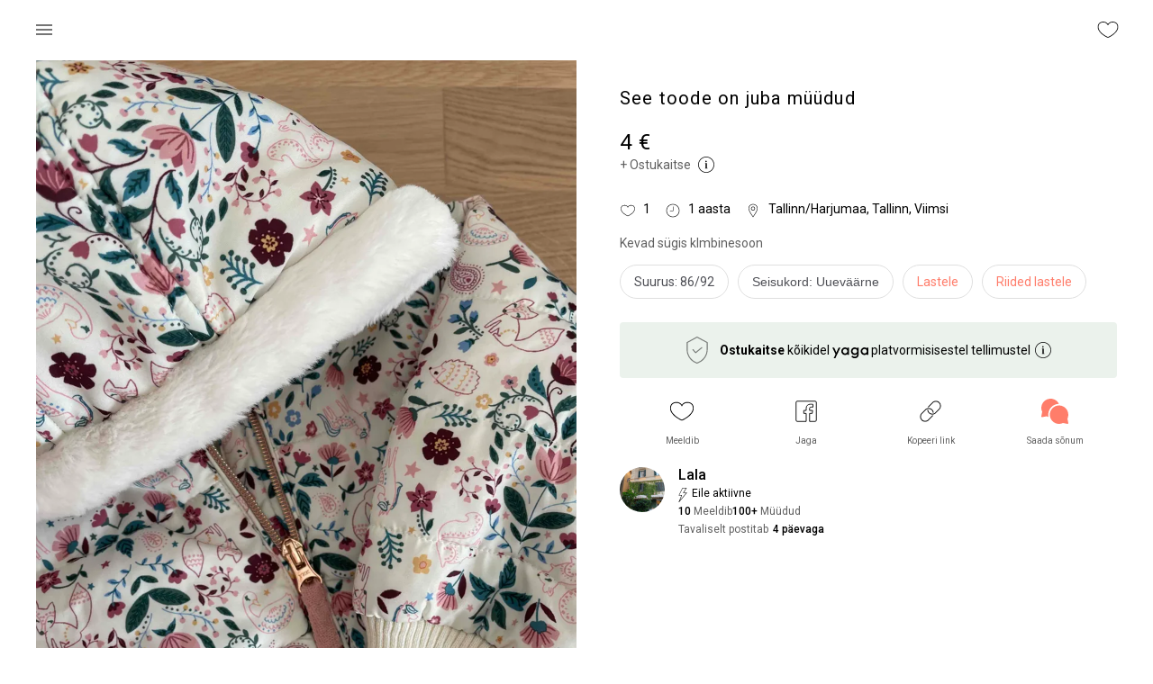

--- FILE ---
content_type: text/css; charset=UTF-8
request_url: https://www.yaga.ee/_next/static/css/62ead6b254035795.css
body_size: 60455
content:
@font-face{font-family:yaga;src:url(/_next/static/media/yaga.5fa9a70a.eot);src:url(/_next/static/media/yaga.5fa9a70a.eot) format("embedded-opentype"),url(/_next/static/media/yaga.7f02ed12.woff) format("woff"),url(/_next/static/media/yaga.504925de.ttf) format("truetype"),url(/_next/static/media/yaga.a1cc4a82.svg) format("svg");font-weight:400;font-style:normal}[data-icon]:before{content:attr(data-icon)}[class*=" yaga-"]:before,[class^=yaga-]:before,[data-icon]:before{font-family:yaga!important;font-style:normal!important;font-weight:400!important;font-feature-settings:normal!important;font-variant:normal!important;text-transform:none!important;speak:none;line-height:1;-webkit-font-smoothing:antialiased;-moz-osx-font-smoothing:grayscale}.yaga-ads:before{content:"a"}.yaga-domain:before{content:"b"}.yaga-star:before{content:"c"}.yaga-sort:before{content:"d"}.yaga-favorite:before{content:"f"}.yaga-fb:before{content:"g"}.yaga-tag:before{content:"h"}.yaga-yaga:before{content:"i"}.yaga-item:before{content:"k"}.yaga-push-pin:before{content:"l"}.yaga-login:before{content:"m"}.yaga-measuring-tape:before{content:"n"}.yaga-networking:before{content:"o"}.yaga-promote:before{content:"p"}.yaga-ruler:before{content:"q"}.yaga-security:before{content:"r"}.yaga-shop:before{content:"s"}.yaga-measuring-tape-2:before{content:"e"}
/*!
 * Font Awesome Free 5.15.4 by @fontawesome - https://fontawesome.com
 * License - https://fontawesome.com/license/free (Icons: CC BY 4.0, Fonts: SIL OFL 1.1, Code: MIT License)
 */.fa,.fab,.fad,.fal,.far,.fas{-moz-osx-font-smoothing:grayscale;-webkit-font-smoothing:antialiased;display:inline-block;font-style:normal;font-feature-settings:normal;font-variant:normal;text-rendering:auto;line-height:1}.fa-lg{font-size:1.33333em;line-height:.75em;vertical-align:-.0667em}.fa-xs{font-size:.75em}.fa-sm{font-size:.875em}.fa-1x{font-size:1em}.fa-2x{font-size:2em}.fa-3x{font-size:3em}.fa-4x{font-size:4em}.fa-5x{font-size:5em}.fa-6x{font-size:6em}.fa-7x{font-size:7em}.fa-8x{font-size:8em}.fa-9x{font-size:9em}.fa-10x{font-size:10em}.fa-fw{text-align:center;width:1.25em}.fa-ul{list-style-type:none;margin-left:2.5em;padding-left:0}.fa-ul>li{position:relative}.fa-li{left:-2em;position:absolute;text-align:center;width:2em;line-height:inherit}.fa-border{border:.08em solid #eee;border-radius:.1em;padding:.2em .25em .15em}.fa-pull-left{float:left}.fa-pull-right{float:right}.fa.fa-pull-left,.fab.fa-pull-left,.fal.fa-pull-left,.far.fa-pull-left,.fas.fa-pull-left{margin-right:.3em}.fa.fa-pull-right,.fab.fa-pull-right,.fal.fa-pull-right,.far.fa-pull-right,.fas.fa-pull-right{margin-left:.3em}.fa-spin{animation:fa-spin 2s linear infinite}.fa-pulse{animation:fa-spin 1s steps(8) infinite}@keyframes fa-spin{0%{transform:rotate(0deg)}to{transform:rotate(1turn)}}.fa-rotate-90{-ms-filter:"progid:DXImageTransform.Microsoft.BasicImage(rotation=1)";transform:rotate(90deg)}.fa-rotate-180{-ms-filter:"progid:DXImageTransform.Microsoft.BasicImage(rotation=2)";transform:rotate(180deg)}.fa-rotate-270{-ms-filter:"progid:DXImageTransform.Microsoft.BasicImage(rotation=3)";transform:rotate(270deg)}.fa-flip-horizontal{-ms-filter:"progid:DXImageTransform.Microsoft.BasicImage(rotation=0, mirror=1)";transform:scaleX(-1)}.fa-flip-vertical{transform:scaleY(-1)}.fa-flip-both,.fa-flip-horizontal.fa-flip-vertical,.fa-flip-vertical{-ms-filter:"progid:DXImageTransform.Microsoft.BasicImage(rotation=2, mirror=1)"}.fa-flip-both,.fa-flip-horizontal.fa-flip-vertical{transform:scale(-1)}:root .fa-flip-both,:root .fa-flip-horizontal,:root .fa-flip-vertical,:root .fa-rotate-180,:root .fa-rotate-270,:root .fa-rotate-90{filter:none}.fa-stack{display:inline-block;height:2em;line-height:2em;position:relative;vertical-align:middle;width:2.5em}.fa-stack-1x,.fa-stack-2x{left:0;position:absolute;text-align:center;width:100%}.fa-stack-1x{line-height:inherit}.fa-stack-2x{font-size:2em}.fa-inverse{color:#fff}.fa-500px:before{content:""}.fa-accessible-icon:before{content:""}.fa-accusoft:before{content:""}.fa-acquisitions-incorporated:before{content:""}.fa-ad:before{content:""}.fa-address-book:before{content:""}.fa-address-card:before{content:""}.fa-adjust:before{content:""}.fa-adn:before{content:""}.fa-adversal:before{content:""}.fa-affiliatetheme:before{content:""}.fa-air-freshener:before{content:""}.fa-airbnb:before{content:""}.fa-algolia:before{content:""}.fa-align-center:before{content:""}.fa-align-justify:before{content:""}.fa-align-left:before{content:""}.fa-align-right:before{content:""}.fa-alipay:before{content:""}.fa-allergies:before{content:""}.fa-amazon:before{content:""}.fa-amazon-pay:before{content:""}.fa-ambulance:before{content:""}.fa-american-sign-language-interpreting:before{content:""}.fa-amilia:before{content:""}.fa-anchor:before{content:""}.fa-android:before{content:""}.fa-angellist:before{content:""}.fa-angle-double-down:before{content:""}.fa-angle-double-left:before{content:""}.fa-angle-double-right:before{content:""}.fa-angle-double-up:before{content:""}.fa-angle-down:before{content:""}.fa-angle-left:before{content:""}.fa-angle-right:before{content:""}.fa-angle-up:before{content:""}.fa-angry:before{content:""}.fa-angrycreative:before{content:""}.fa-angular:before{content:""}.fa-ankh:before{content:""}.fa-app-store:before{content:""}.fa-app-store-ios:before{content:""}.fa-apper:before{content:""}.fa-apple:before{content:""}.fa-apple-alt:before{content:""}.fa-apple-pay:before{content:""}.fa-archive:before{content:""}.fa-archway:before{content:""}.fa-arrow-alt-circle-down:before{content:""}.fa-arrow-alt-circle-left:before{content:""}.fa-arrow-alt-circle-right:before{content:""}.fa-arrow-alt-circle-up:before{content:""}.fa-arrow-circle-down:before{content:""}.fa-arrow-circle-left:before{content:""}.fa-arrow-circle-right:before{content:""}.fa-arrow-circle-up:before{content:""}.fa-arrow-down:before{content:""}.fa-arrow-left:before{content:""}.fa-arrow-right:before{content:""}.fa-arrow-up:before{content:""}.fa-arrows-alt:before{content:""}.fa-arrows-alt-h:before{content:""}.fa-arrows-alt-v:before{content:""}.fa-artstation:before{content:""}.fa-assistive-listening-systems:before{content:""}.fa-asterisk:before{content:""}.fa-asymmetrik:before{content:""}.fa-at:before{content:""}.fa-atlas:before{content:""}.fa-atlassian:before{content:""}.fa-atom:before{content:""}.fa-audible:before{content:""}.fa-audio-description:before{content:""}.fa-autoprefixer:before{content:""}.fa-avianex:before{content:""}.fa-aviato:before{content:""}.fa-award:before{content:""}.fa-aws:before{content:""}.fa-baby:before{content:""}.fa-baby-carriage:before{content:""}.fa-backspace:before{content:""}.fa-backward:before{content:""}.fa-bacon:before{content:""}.fa-bacteria:before{content:""}.fa-bacterium:before{content:""}.fa-bahai:before{content:""}.fa-balance-scale:before{content:""}.fa-balance-scale-left:before{content:""}.fa-balance-scale-right:before{content:""}.fa-ban:before{content:""}.fa-band-aid:before{content:""}.fa-bandcamp:before{content:""}.fa-barcode:before{content:""}.fa-bars:before{content:""}.fa-baseball-ball:before{content:""}.fa-basketball-ball:before{content:""}.fa-bath:before{content:""}.fa-battery-empty:before{content:""}.fa-battery-full:before{content:""}.fa-battery-half:before{content:""}.fa-battery-quarter:before{content:""}.fa-battery-three-quarters:before{content:""}.fa-battle-net:before{content:""}.fa-bed:before{content:""}.fa-beer:before{content:""}.fa-behance:before{content:""}.fa-behance-square:before{content:""}.fa-bell:before{content:""}.fa-bell-slash:before{content:""}.fa-bezier-curve:before{content:""}.fa-bible:before{content:""}.fa-bicycle:before{content:""}.fa-biking:before{content:""}.fa-bimobject:before{content:""}.fa-binoculars:before{content:""}.fa-biohazard:before{content:""}.fa-birthday-cake:before{content:""}.fa-bitbucket:before{content:""}.fa-bitcoin:before{content:""}.fa-bity:before{content:""}.fa-black-tie:before{content:""}.fa-blackberry:before{content:""}.fa-blender:before{content:""}.fa-blender-phone:before{content:""}.fa-blind:before{content:""}.fa-blog:before{content:""}.fa-blogger:before{content:""}.fa-blogger-b:before{content:""}.fa-bluetooth:before{content:""}.fa-bluetooth-b:before{content:""}.fa-bold:before{content:""}.fa-bolt:before{content:""}.fa-bomb:before{content:""}.fa-bone:before{content:""}.fa-bong:before{content:""}.fa-book:before{content:""}.fa-book-dead:before{content:""}.fa-book-medical:before{content:""}.fa-book-open:before{content:""}.fa-book-reader:before{content:""}.fa-bookmark:before{content:""}.fa-bootstrap:before{content:""}.fa-border-all:before{content:""}.fa-border-none:before{content:""}.fa-border-style:before{content:""}.fa-bowling-ball:before{content:""}.fa-box:before{content:""}.fa-box-open:before{content:""}.fa-box-tissue:before{content:""}.fa-boxes:before{content:""}.fa-braille:before{content:""}.fa-brain:before{content:""}.fa-bread-slice:before{content:""}.fa-briefcase:before{content:""}.fa-briefcase-medical:before{content:""}.fa-broadcast-tower:before{content:""}.fa-broom:before{content:""}.fa-brush:before{content:""}.fa-btc:before{content:""}.fa-buffer:before{content:""}.fa-bug:before{content:""}.fa-building:before{content:""}.fa-bullhorn:before{content:""}.fa-bullseye:before{content:""}.fa-burn:before{content:""}.fa-buromobelexperte:before{content:""}.fa-bus:before{content:""}.fa-bus-alt:before{content:""}.fa-business-time:before{content:""}.fa-buy-n-large:before{content:""}.fa-buysellads:before{content:""}.fa-calculator:before{content:""}.fa-calendar:before{content:""}.fa-calendar-alt:before{content:""}.fa-calendar-check:before{content:""}.fa-calendar-day:before{content:""}.fa-calendar-minus:before{content:""}.fa-calendar-plus:before{content:""}.fa-calendar-times:before{content:""}.fa-calendar-week:before{content:""}.fa-camera:before{content:""}.fa-camera-retro:before{content:""}.fa-campground:before{content:""}.fa-canadian-maple-leaf:before{content:""}.fa-candy-cane:before{content:""}.fa-cannabis:before{content:""}.fa-capsules:before{content:""}.fa-car:before{content:""}.fa-car-alt:before{content:""}.fa-car-battery:before{content:""}.fa-car-crash:before{content:""}.fa-car-side:before{content:""}.fa-caravan:before{content:""}.fa-caret-down:before{content:""}.fa-caret-left:before{content:""}.fa-caret-right:before{content:""}.fa-caret-square-down:before{content:""}.fa-caret-square-left:before{content:""}.fa-caret-square-right:before{content:""}.fa-caret-square-up:before{content:""}.fa-caret-up:before{content:""}.fa-carrot:before{content:""}.fa-cart-arrow-down:before{content:""}.fa-cart-plus:before{content:""}.fa-cash-register:before{content:""}.fa-cat:before{content:""}.fa-cc-amazon-pay:before{content:""}.fa-cc-amex:before{content:""}.fa-cc-apple-pay:before{content:""}.fa-cc-diners-club:before{content:""}.fa-cc-discover:before{content:""}.fa-cc-jcb:before{content:""}.fa-cc-mastercard:before{content:""}.fa-cc-paypal:before{content:""}.fa-cc-stripe:before{content:""}.fa-cc-visa:before{content:""}.fa-centercode:before{content:""}.fa-centos:before{content:""}.fa-certificate:before{content:""}.fa-chair:before{content:""}.fa-chalkboard:before{content:""}.fa-chalkboard-teacher:before{content:""}.fa-charging-station:before{content:""}.fa-chart-area:before{content:""}.fa-chart-bar:before{content:""}.fa-chart-line:before{content:""}.fa-chart-pie:before{content:""}.fa-check:before{content:""}.fa-check-circle:before{content:""}.fa-check-double:before{content:""}.fa-check-square:before{content:""}.fa-cheese:before{content:""}.fa-chess:before{content:""}.fa-chess-bishop:before{content:""}.fa-chess-board:before{content:""}.fa-chess-king:before{content:""}.fa-chess-knight:before{content:""}.fa-chess-pawn:before{content:""}.fa-chess-queen:before{content:""}.fa-chess-rook:before{content:""}.fa-chevron-circle-down:before{content:""}.fa-chevron-circle-left:before{content:""}.fa-chevron-circle-right:before{content:""}.fa-chevron-circle-up:before{content:""}.fa-chevron-down:before{content:""}.fa-chevron-left:before{content:""}.fa-chevron-right:before{content:""}.fa-chevron-up:before{content:""}.fa-child:before{content:""}.fa-chrome:before{content:""}.fa-chromecast:before{content:""}.fa-church:before{content:""}.fa-circle:before{content:""}.fa-circle-notch:before{content:""}.fa-city:before{content:""}.fa-clinic-medical:before{content:""}.fa-clipboard:before{content:""}.fa-clipboard-check:before{content:""}.fa-clipboard-list:before{content:""}.fa-clock:before{content:""}.fa-clone:before{content:""}.fa-closed-captioning:before{content:""}.fa-cloud:before{content:""}.fa-cloud-download-alt:before{content:""}.fa-cloud-meatball:before{content:""}.fa-cloud-moon:before{content:""}.fa-cloud-moon-rain:before{content:""}.fa-cloud-rain:before{content:""}.fa-cloud-showers-heavy:before{content:""}.fa-cloud-sun:before{content:""}.fa-cloud-sun-rain:before{content:""}.fa-cloud-upload-alt:before{content:""}.fa-cloudflare:before{content:""}.fa-cloudscale:before{content:""}.fa-cloudsmith:before{content:""}.fa-cloudversify:before{content:""}.fa-cocktail:before{content:""}.fa-code:before{content:""}.fa-code-branch:before{content:""}.fa-codepen:before{content:""}.fa-codiepie:before{content:""}.fa-coffee:before{content:""}.fa-cog:before{content:""}.fa-cogs:before{content:""}.fa-coins:before{content:""}.fa-columns:before{content:""}.fa-comment:before{content:""}.fa-comment-alt:before{content:""}.fa-comment-dollar:before{content:""}.fa-comment-dots:before{content:""}.fa-comment-medical:before{content:""}.fa-comment-slash:before{content:""}.fa-comments:before{content:""}.fa-comments-dollar:before{content:""}.fa-compact-disc:before{content:""}.fa-compass:before{content:""}.fa-compress:before{content:""}.fa-compress-alt:before{content:""}.fa-compress-arrows-alt:before{content:""}.fa-concierge-bell:before{content:""}.fa-confluence:before{content:""}.fa-connectdevelop:before{content:""}.fa-contao:before{content:""}.fa-cookie:before{content:""}.fa-cookie-bite:before{content:""}.fa-copy:before{content:""}.fa-copyright:before{content:""}.fa-cotton-bureau:before{content:""}.fa-couch:before{content:""}.fa-cpanel:before{content:""}.fa-creative-commons:before{content:""}.fa-creative-commons-by:before{content:""}.fa-creative-commons-nc:before{content:""}.fa-creative-commons-nc-eu:before{content:""}.fa-creative-commons-nc-jp:before{content:""}.fa-creative-commons-nd:before{content:""}.fa-creative-commons-pd:before{content:""}.fa-creative-commons-pd-alt:before{content:""}.fa-creative-commons-remix:before{content:""}.fa-creative-commons-sa:before{content:""}.fa-creative-commons-sampling:before{content:""}.fa-creative-commons-sampling-plus:before{content:""}.fa-creative-commons-share:before{content:""}.fa-creative-commons-zero:before{content:""}.fa-credit-card:before{content:""}.fa-critical-role:before{content:""}.fa-crop:before{content:""}.fa-crop-alt:before{content:""}.fa-cross:before{content:""}.fa-crosshairs:before{content:""}.fa-crow:before{content:""}.fa-crown:before{content:""}.fa-crutch:before{content:""}.fa-css3:before{content:""}.fa-css3-alt:before{content:""}.fa-cube:before{content:""}.fa-cubes:before{content:""}.fa-cut:before{content:""}.fa-cuttlefish:before{content:""}.fa-d-and-d:before{content:""}.fa-d-and-d-beyond:before{content:""}.fa-dailymotion:before{content:""}.fa-dashcube:before{content:""}.fa-database:before{content:""}.fa-deaf:before{content:""}.fa-deezer:before{content:""}.fa-delicious:before{content:""}.fa-democrat:before{content:""}.fa-deploydog:before{content:""}.fa-deskpro:before{content:""}.fa-desktop:before{content:""}.fa-dev:before{content:""}.fa-deviantart:before{content:""}.fa-dharmachakra:before{content:""}.fa-dhl:before{content:""}.fa-diagnoses:before{content:""}.fa-diaspora:before{content:""}.fa-dice:before{content:""}.fa-dice-d20:before{content:""}.fa-dice-d6:before{content:""}.fa-dice-five:before{content:""}.fa-dice-four:before{content:""}.fa-dice-one:before{content:""}.fa-dice-six:before{content:""}.fa-dice-three:before{content:""}.fa-dice-two:before{content:""}.fa-digg:before{content:""}.fa-digital-ocean:before{content:""}.fa-digital-tachograph:before{content:""}.fa-directions:before{content:""}.fa-discord:before{content:""}.fa-discourse:before{content:""}.fa-disease:before{content:""}.fa-divide:before{content:""}.fa-dizzy:before{content:""}.fa-dna:before{content:""}.fa-dochub:before{content:""}.fa-docker:before{content:""}.fa-dog:before{content:""}.fa-dollar-sign:before{content:""}.fa-dolly:before{content:""}.fa-dolly-flatbed:before{content:""}.fa-donate:before{content:""}.fa-door-closed:before{content:""}.fa-door-open:before{content:""}.fa-dot-circle:before{content:""}.fa-dove:before{content:""}.fa-download:before{content:""}.fa-draft2digital:before{content:""}.fa-drafting-compass:before{content:""}.fa-dragon:before{content:""}.fa-draw-polygon:before{content:""}.fa-dribbble:before{content:""}.fa-dribbble-square:before{content:""}.fa-dropbox:before{content:""}.fa-drum:before{content:""}.fa-drum-steelpan:before{content:""}.fa-drumstick-bite:before{content:""}.fa-drupal:before{content:""}.fa-dumbbell:before{content:""}.fa-dumpster:before{content:""}.fa-dumpster-fire:before{content:""}.fa-dungeon:before{content:""}.fa-dyalog:before{content:""}.fa-earlybirds:before{content:""}.fa-ebay:before{content:""}.fa-edge:before{content:""}.fa-edge-legacy:before{content:""}.fa-edit:before{content:""}.fa-egg:before{content:""}.fa-eject:before{content:""}.fa-elementor:before{content:""}.fa-ellipsis-h:before{content:""}.fa-ellipsis-v:before{content:""}.fa-ello:before{content:""}.fa-ember:before{content:""}.fa-empire:before{content:""}.fa-envelope:before{content:""}.fa-envelope-open:before{content:""}.fa-envelope-open-text:before{content:""}.fa-envelope-square:before{content:""}.fa-envira:before{content:""}.fa-equals:before{content:""}.fa-eraser:before{content:""}.fa-erlang:before{content:""}.fa-ethereum:before{content:""}.fa-ethernet:before{content:""}.fa-etsy:before{content:""}.fa-euro-sign:before{content:""}.fa-evernote:before{content:""}.fa-exchange-alt:before{content:""}.fa-exclamation:before{content:""}.fa-exclamation-circle:before{content:""}.fa-exclamation-triangle:before{content:""}.fa-expand:before{content:""}.fa-expand-alt:before{content:""}.fa-expand-arrows-alt:before{content:""}.fa-expeditedssl:before{content:""}.fa-external-link-alt:before{content:""}.fa-external-link-square-alt:before{content:""}.fa-eye:before{content:""}.fa-eye-dropper:before{content:""}.fa-eye-slash:before{content:""}.fa-facebook:before{content:""}.fa-facebook-f:before{content:""}.fa-facebook-messenger:before{content:""}.fa-facebook-square:before{content:""}.fa-fan:before{content:""}.fa-fantasy-flight-games:before{content:""}.fa-fast-backward:before{content:""}.fa-fast-forward:before{content:""}.fa-faucet:before{content:""}.fa-fax:before{content:""}.fa-feather:before{content:""}.fa-feather-alt:before{content:""}.fa-fedex:before{content:""}.fa-fedora:before{content:""}.fa-female:before{content:""}.fa-fighter-jet:before{content:""}.fa-figma:before{content:""}.fa-file:before{content:""}.fa-file-alt:before{content:""}.fa-file-archive:before{content:""}.fa-file-audio:before{content:""}.fa-file-code:before{content:""}.fa-file-contract:before{content:""}.fa-file-csv:before{content:""}.fa-file-download:before{content:""}.fa-file-excel:before{content:""}.fa-file-export:before{content:""}.fa-file-image:before{content:""}.fa-file-import:before{content:""}.fa-file-invoice:before{content:""}.fa-file-invoice-dollar:before{content:""}.fa-file-medical:before{content:""}.fa-file-medical-alt:before{content:""}.fa-file-pdf:before{content:""}.fa-file-powerpoint:before{content:""}.fa-file-prescription:before{content:""}.fa-file-signature:before{content:""}.fa-file-upload:before{content:""}.fa-file-video:before{content:""}.fa-file-word:before{content:""}.fa-fill:before{content:""}.fa-fill-drip:before{content:""}.fa-film:before{content:""}.fa-filter:before{content:""}.fa-fingerprint:before{content:""}.fa-fire:before{content:""}.fa-fire-alt:before{content:""}.fa-fire-extinguisher:before{content:""}.fa-firefox:before{content:""}.fa-firefox-browser:before{content:""}.fa-first-aid:before{content:""}.fa-first-order:before{content:""}.fa-first-order-alt:before{content:""}.fa-firstdraft:before{content:""}.fa-fish:before{content:""}.fa-fist-raised:before{content:""}.fa-flag:before{content:""}.fa-flag-checkered:before{content:""}.fa-flag-usa:before{content:""}.fa-flask:before{content:""}.fa-flickr:before{content:""}.fa-flipboard:before{content:""}.fa-flushed:before{content:""}.fa-fly:before{content:""}.fa-folder:before{content:""}.fa-folder-minus:before{content:""}.fa-folder-open:before{content:""}.fa-folder-plus:before{content:""}.fa-font:before{content:""}.fa-font-awesome:before{content:""}.fa-font-awesome-alt:before{content:""}.fa-font-awesome-flag:before{content:""}.fa-font-awesome-logo-full:before{content:""}.fa-fonticons:before{content:""}.fa-fonticons-fi:before{content:""}.fa-football-ball:before{content:""}.fa-fort-awesome:before{content:""}.fa-fort-awesome-alt:before{content:""}.fa-forumbee:before{content:""}.fa-forward:before{content:""}.fa-foursquare:before{content:""}.fa-free-code-camp:before{content:""}.fa-freebsd:before{content:""}.fa-frog:before{content:""}.fa-frown:before{content:""}.fa-frown-open:before{content:""}.fa-fulcrum:before{content:""}.fa-funnel-dollar:before{content:""}.fa-futbol:before{content:""}.fa-galactic-republic:before{content:""}.fa-galactic-senate:before{content:""}.fa-gamepad:before{content:""}.fa-gas-pump:before{content:""}.fa-gavel:before{content:""}.fa-gem:before{content:""}.fa-genderless:before{content:""}.fa-get-pocket:before{content:""}.fa-gg:before{content:""}.fa-gg-circle:before{content:""}.fa-ghost:before{content:""}.fa-gift:before{content:""}.fa-gifts:before{content:""}.fa-git:before{content:""}.fa-git-alt:before{content:""}.fa-git-square:before{content:""}.fa-github:before{content:""}.fa-github-alt:before{content:""}.fa-github-square:before{content:""}.fa-gitkraken:before{content:""}.fa-gitlab:before{content:""}.fa-gitter:before{content:""}.fa-glass-cheers:before{content:""}.fa-glass-martini:before{content:""}.fa-glass-martini-alt:before{content:""}.fa-glass-whiskey:before{content:""}.fa-glasses:before{content:""}.fa-glide:before{content:""}.fa-glide-g:before{content:""}.fa-globe:before{content:""}.fa-globe-africa:before{content:""}.fa-globe-americas:before{content:""}.fa-globe-asia:before{content:""}.fa-globe-europe:before{content:""}.fa-gofore:before{content:""}.fa-golf-ball:before{content:""}.fa-goodreads:before{content:""}.fa-goodreads-g:before{content:""}.fa-google:before{content:""}.fa-google-drive:before{content:""}.fa-google-pay:before{content:""}.fa-google-play:before{content:""}.fa-google-plus:before{content:""}.fa-google-plus-g:before{content:""}.fa-google-plus-square:before{content:""}.fa-google-wallet:before{content:""}.fa-gopuram:before{content:""}.fa-graduation-cap:before{content:""}.fa-gratipay:before{content:""}.fa-grav:before{content:""}.fa-greater-than:before{content:""}.fa-greater-than-equal:before{content:""}.fa-grimace:before{content:""}.fa-grin:before{content:""}.fa-grin-alt:before{content:""}.fa-grin-beam:before{content:""}.fa-grin-beam-sweat:before{content:""}.fa-grin-hearts:before{content:""}.fa-grin-squint:before{content:""}.fa-grin-squint-tears:before{content:""}.fa-grin-stars:before{content:""}.fa-grin-tears:before{content:""}.fa-grin-tongue:before{content:""}.fa-grin-tongue-squint:before{content:""}.fa-grin-tongue-wink:before{content:""}.fa-grin-wink:before{content:""}.fa-grip-horizontal:before{content:""}.fa-grip-lines:before{content:""}.fa-grip-lines-vertical:before{content:""}.fa-grip-vertical:before{content:""}.fa-gripfire:before{content:""}.fa-grunt:before{content:""}.fa-guilded:before{content:""}.fa-guitar:before{content:""}.fa-gulp:before{content:""}.fa-h-square:before{content:""}.fa-hacker-news:before{content:""}.fa-hacker-news-square:before{content:""}.fa-hackerrank:before{content:""}.fa-hamburger:before{content:""}.fa-hammer:before{content:""}.fa-hamsa:before{content:""}.fa-hand-holding:before{content:""}.fa-hand-holding-heart:before{content:""}.fa-hand-holding-medical:before{content:""}.fa-hand-holding-usd:before{content:""}.fa-hand-holding-water:before{content:""}.fa-hand-lizard:before{content:""}.fa-hand-middle-finger:before{content:""}.fa-hand-paper:before{content:""}.fa-hand-peace:before{content:""}.fa-hand-point-down:before{content:""}.fa-hand-point-left:before{content:""}.fa-hand-point-right:before{content:""}.fa-hand-point-up:before{content:""}.fa-hand-pointer:before{content:""}.fa-hand-rock:before{content:""}.fa-hand-scissors:before{content:""}.fa-hand-sparkles:before{content:""}.fa-hand-spock:before{content:""}.fa-hands:before{content:""}.fa-hands-helping:before{content:""}.fa-hands-wash:before{content:""}.fa-handshake:before{content:""}.fa-handshake-alt-slash:before{content:""}.fa-handshake-slash:before{content:""}.fa-hanukiah:before{content:""}.fa-hard-hat:before{content:""}.fa-hashtag:before{content:""}.fa-hat-cowboy:before{content:""}.fa-hat-cowboy-side:before{content:""}.fa-hat-wizard:before{content:""}.fa-hdd:before{content:""}.fa-head-side-cough:before{content:""}.fa-head-side-cough-slash:before{content:""}.fa-head-side-mask:before{content:""}.fa-head-side-virus:before{content:""}.fa-heading:before{content:""}.fa-headphones:before{content:""}.fa-headphones-alt:before{content:""}.fa-headset:before{content:""}.fa-heart:before{content:""}.fa-heart-broken:before{content:""}.fa-heartbeat:before{content:""}.fa-helicopter:before{content:""}.fa-highlighter:before{content:""}.fa-hiking:before{content:""}.fa-hippo:before{content:""}.fa-hips:before{content:""}.fa-hire-a-helper:before{content:""}.fa-history:before{content:""}.fa-hive:before{content:""}.fa-hockey-puck:before{content:""}.fa-holly-berry:before{content:""}.fa-home:before{content:""}.fa-hooli:before{content:""}.fa-hornbill:before{content:""}.fa-horse:before{content:""}.fa-horse-head:before{content:""}.fa-hospital:before{content:""}.fa-hospital-alt:before{content:""}.fa-hospital-symbol:before{content:""}.fa-hospital-user:before{content:""}.fa-hot-tub:before{content:""}.fa-hotdog:before{content:""}.fa-hotel:before{content:""}.fa-hotjar:before{content:""}.fa-hourglass:before{content:""}.fa-hourglass-end:before{content:""}.fa-hourglass-half:before{content:""}.fa-hourglass-start:before{content:""}.fa-house-damage:before{content:""}.fa-house-user:before{content:""}.fa-houzz:before{content:""}.fa-hryvnia:before{content:""}.fa-html5:before{content:""}.fa-hubspot:before{content:""}.fa-i-cursor:before{content:""}.fa-ice-cream:before{content:""}.fa-icicles:before{content:""}.fa-icons:before{content:""}.fa-id-badge:before{content:""}.fa-id-card:before{content:""}.fa-id-card-alt:before{content:""}.fa-ideal:before{content:""}.fa-igloo:before{content:""}.fa-image:before{content:""}.fa-images:before{content:""}.fa-imdb:before{content:""}.fa-inbox:before{content:""}.fa-indent:before{content:""}.fa-industry:before{content:""}.fa-infinity:before{content:""}.fa-info:before{content:""}.fa-info-circle:before{content:""}.fa-innosoft:before{content:""}.fa-instagram:before{content:""}.fa-instagram-square:before{content:""}.fa-instalod:before{content:""}.fa-intercom:before{content:""}.fa-internet-explorer:before{content:""}.fa-invision:before{content:""}.fa-ioxhost:before{content:""}.fa-italic:before{content:""}.fa-itch-io:before{content:""}.fa-itunes:before{content:""}.fa-itunes-note:before{content:""}.fa-java:before{content:""}.fa-jedi:before{content:""}.fa-jedi-order:before{content:""}.fa-jenkins:before{content:""}.fa-jira:before{content:""}.fa-joget:before{content:""}.fa-joint:before{content:""}.fa-joomla:before{content:""}.fa-journal-whills:before{content:""}.fa-js:before{content:""}.fa-js-square:before{content:""}.fa-jsfiddle:before{content:""}.fa-kaaba:before{content:""}.fa-kaggle:before{content:""}.fa-key:before{content:""}.fa-keybase:before{content:""}.fa-keyboard:before{content:""}.fa-keycdn:before{content:""}.fa-khanda:before{content:""}.fa-kickstarter:before{content:""}.fa-kickstarter-k:before{content:""}.fa-kiss:before{content:""}.fa-kiss-beam:before{content:""}.fa-kiss-wink-heart:before{content:""}.fa-kiwi-bird:before{content:""}.fa-korvue:before{content:""}.fa-landmark:before{content:""}.fa-language:before{content:""}.fa-laptop:before{content:""}.fa-laptop-code:before{content:""}.fa-laptop-house:before{content:""}.fa-laptop-medical:before{content:""}.fa-laravel:before{content:""}.fa-lastfm:before{content:""}.fa-lastfm-square:before{content:""}.fa-laugh:before{content:""}.fa-laugh-beam:before{content:""}.fa-laugh-squint:before{content:""}.fa-laugh-wink:before{content:""}.fa-layer-group:before{content:""}.fa-leaf:before{content:""}.fa-leanpub:before{content:""}.fa-lemon:before{content:""}.fa-less:before{content:""}.fa-less-than:before{content:""}.fa-less-than-equal:before{content:""}.fa-level-down-alt:before{content:""}.fa-level-up-alt:before{content:""}.fa-life-ring:before{content:""}.fa-lightbulb:before{content:""}.fa-line:before{content:""}.fa-link:before{content:""}.fa-linkedin:before{content:""}.fa-linkedin-in:before{content:""}.fa-linode:before{content:""}.fa-linux:before{content:""}.fa-lira-sign:before{content:""}.fa-list:before{content:""}.fa-list-alt:before{content:""}.fa-list-ol:before{content:""}.fa-list-ul:before{content:""}.fa-location-arrow:before{content:""}.fa-lock:before{content:""}.fa-lock-open:before{content:""}.fa-long-arrow-alt-down:before{content:""}.fa-long-arrow-alt-left:before{content:""}.fa-long-arrow-alt-right:before{content:""}.fa-long-arrow-alt-up:before{content:""}.fa-low-vision:before{content:""}.fa-luggage-cart:before{content:""}.fa-lungs:before{content:""}.fa-lungs-virus:before{content:""}.fa-lyft:before{content:""}.fa-magento:before{content:""}.fa-magic:before{content:""}.fa-magnet:before{content:""}.fa-mail-bulk:before{content:""}.fa-mailchimp:before{content:""}.fa-male:before{content:""}.fa-mandalorian:before{content:""}.fa-map:before{content:""}.fa-map-marked:before{content:""}.fa-map-marked-alt:before{content:""}.fa-map-marker:before{content:""}.fa-map-marker-alt:before{content:""}.fa-map-pin:before{content:""}.fa-map-signs:before{content:""}.fa-markdown:before{content:""}.fa-marker:before{content:""}.fa-mars:before{content:""}.fa-mars-double:before{content:""}.fa-mars-stroke:before{content:""}.fa-mars-stroke-h:before{content:""}.fa-mars-stroke-v:before{content:""}.fa-mask:before{content:""}.fa-mastodon:before{content:""}.fa-maxcdn:before{content:""}.fa-mdb:before{content:""}.fa-medal:before{content:""}.fa-medapps:before{content:""}.fa-medium:before{content:""}.fa-medium-m:before{content:""}.fa-medkit:before{content:""}.fa-medrt:before{content:""}.fa-meetup:before{content:""}.fa-megaport:before{content:""}.fa-meh:before{content:""}.fa-meh-blank:before{content:""}.fa-meh-rolling-eyes:before{content:""}.fa-memory:before{content:""}.fa-mendeley:before{content:""}.fa-menorah:before{content:""}.fa-mercury:before{content:""}.fa-meteor:before{content:""}.fa-microblog:before{content:""}.fa-microchip:before{content:""}.fa-microphone:before{content:""}.fa-microphone-alt:before{content:""}.fa-microphone-alt-slash:before{content:""}.fa-microphone-slash:before{content:""}.fa-microscope:before{content:""}.fa-microsoft:before{content:""}.fa-minus:before{content:""}.fa-minus-circle:before{content:""}.fa-minus-square:before{content:""}.fa-mitten:before{content:""}.fa-mix:before{content:""}.fa-mixcloud:before{content:""}.fa-mixer:before{content:""}.fa-mizuni:before{content:""}.fa-mobile:before{content:""}.fa-mobile-alt:before{content:""}.fa-modx:before{content:""}.fa-monero:before{content:""}.fa-money-bill:before{content:""}.fa-money-bill-alt:before{content:""}.fa-money-bill-wave:before{content:""}.fa-money-bill-wave-alt:before{content:""}.fa-money-check:before{content:""}.fa-money-check-alt:before{content:""}.fa-monument:before{content:""}.fa-moon:before{content:""}.fa-mortar-pestle:before{content:""}.fa-mosque:before{content:""}.fa-motorcycle:before{content:""}.fa-mountain:before{content:""}.fa-mouse:before{content:""}.fa-mouse-pointer:before{content:""}.fa-mug-hot:before{content:""}.fa-music:before{content:""}.fa-napster:before{content:""}.fa-neos:before{content:""}.fa-network-wired:before{content:""}.fa-neuter:before{content:""}.fa-newspaper:before{content:""}.fa-nimblr:before{content:""}.fa-node:before{content:""}.fa-node-js:before{content:""}.fa-not-equal:before{content:""}.fa-notes-medical:before{content:""}.fa-npm:before{content:""}.fa-ns8:before{content:""}.fa-nutritionix:before{content:""}.fa-object-group:before{content:""}.fa-object-ungroup:before{content:""}.fa-octopus-deploy:before{content:""}.fa-odnoklassniki:before{content:""}.fa-odnoklassniki-square:before{content:""}.fa-oil-can:before{content:""}.fa-old-republic:before{content:""}.fa-om:before{content:""}.fa-opencart:before{content:""}.fa-openid:before{content:""}.fa-opera:before{content:""}.fa-optin-monster:before{content:""}.fa-orcid:before{content:""}.fa-osi:before{content:""}.fa-otter:before{content:""}.fa-outdent:before{content:""}.fa-page4:before{content:""}.fa-pagelines:before{content:""}.fa-pager:before{content:""}.fa-paint-brush:before{content:""}.fa-paint-roller:before{content:""}.fa-palette:before{content:""}.fa-palfed:before{content:""}.fa-pallet:before{content:""}.fa-paper-plane:before{content:""}.fa-paperclip:before{content:""}.fa-parachute-box:before{content:""}.fa-paragraph:before{content:""}.fa-parking:before{content:""}.fa-passport:before{content:""}.fa-pastafarianism:before{content:""}.fa-paste:before{content:""}.fa-patreon:before{content:""}.fa-pause:before{content:""}.fa-pause-circle:before{content:""}.fa-paw:before{content:""}.fa-paypal:before{content:""}.fa-peace:before{content:""}.fa-pen:before{content:""}.fa-pen-alt:before{content:""}.fa-pen-fancy:before{content:""}.fa-pen-nib:before{content:""}.fa-pen-square:before{content:""}.fa-pencil-alt:before{content:""}.fa-pencil-ruler:before{content:""}.fa-penny-arcade:before{content:""}.fa-people-arrows:before{content:""}.fa-people-carry:before{content:""}.fa-pepper-hot:before{content:""}.fa-perbyte:before{content:""}.fa-percent:before{content:""}.fa-percentage:before{content:""}.fa-periscope:before{content:""}.fa-person-booth:before{content:""}.fa-phabricator:before{content:""}.fa-phoenix-framework:before{content:""}.fa-phoenix-squadron:before{content:""}.fa-phone:before{content:""}.fa-phone-alt:before{content:""}.fa-phone-slash:before{content:""}.fa-phone-square:before{content:""}.fa-phone-square-alt:before{content:""}.fa-phone-volume:before{content:""}.fa-photo-video:before{content:""}.fa-php:before{content:""}.fa-pied-piper:before{content:""}.fa-pied-piper-alt:before{content:""}.fa-pied-piper-hat:before{content:""}.fa-pied-piper-pp:before{content:""}.fa-pied-piper-square:before{content:""}.fa-piggy-bank:before{content:""}.fa-pills:before{content:""}.fa-pinterest:before{content:""}.fa-pinterest-p:before{content:""}.fa-pinterest-square:before{content:""}.fa-pizza-slice:before{content:""}.fa-place-of-worship:before{content:""}.fa-plane:before{content:""}.fa-plane-arrival:before{content:""}.fa-plane-departure:before{content:""}.fa-plane-slash:before{content:""}.fa-play:before{content:""}.fa-play-circle:before{content:""}.fa-playstation:before{content:""}.fa-plug:before{content:""}.fa-plus:before{content:""}.fa-plus-circle:before{content:""}.fa-plus-square:before{content:""}.fa-podcast:before{content:""}.fa-poll:before{content:""}.fa-poll-h:before{content:""}.fa-poo:before{content:""}.fa-poo-storm:before{content:""}.fa-poop:before{content:""}.fa-portrait:before{content:""}.fa-pound-sign:before{content:""}.fa-power-off:before{content:""}.fa-pray:before{content:""}.fa-praying-hands:before{content:""}.fa-prescription:before{content:""}.fa-prescription-bottle:before{content:""}.fa-prescription-bottle-alt:before{content:""}.fa-print:before{content:""}.fa-procedures:before{content:""}.fa-product-hunt:before{content:""}.fa-project-diagram:before{content:""}.fa-pump-medical:before{content:""}.fa-pump-soap:before{content:""}.fa-pushed:before{content:""}.fa-puzzle-piece:before{content:""}.fa-python:before{content:""}.fa-qq:before{content:""}.fa-qrcode:before{content:""}.fa-question:before{content:""}.fa-question-circle:before{content:""}.fa-quidditch:before{content:""}.fa-quinscape:before{content:""}.fa-quora:before{content:""}.fa-quote-left:before{content:""}.fa-quote-right:before{content:""}.fa-quran:before{content:""}.fa-r-project:before{content:""}.fa-radiation:before{content:""}.fa-radiation-alt:before{content:""}.fa-rainbow:before{content:""}.fa-random:before{content:""}.fa-raspberry-pi:before{content:""}.fa-ravelry:before{content:""}.fa-react:before{content:""}.fa-reacteurope:before{content:""}.fa-readme:before{content:""}.fa-rebel:before{content:""}.fa-receipt:before{content:""}.fa-record-vinyl:before{content:""}.fa-recycle:before{content:""}.fa-red-river:before{content:""}.fa-reddit:before{content:""}.fa-reddit-alien:before{content:""}.fa-reddit-square:before{content:""}.fa-redhat:before{content:""}.fa-redo:before{content:""}.fa-redo-alt:before{content:""}.fa-registered:before{content:""}.fa-remove-format:before{content:""}.fa-renren:before{content:""}.fa-reply:before{content:""}.fa-reply-all:before{content:""}.fa-replyd:before{content:""}.fa-republican:before{content:""}.fa-researchgate:before{content:""}.fa-resolving:before{content:""}.fa-restroom:before{content:""}.fa-retweet:before{content:""}.fa-rev:before{content:""}.fa-ribbon:before{content:""}.fa-ring:before{content:""}.fa-road:before{content:""}.fa-robot:before{content:""}.fa-rocket:before{content:""}.fa-rocketchat:before{content:""}.fa-rockrms:before{content:""}.fa-route:before{content:""}.fa-rss:before{content:""}.fa-rss-square:before{content:""}.fa-ruble-sign:before{content:""}.fa-ruler:before{content:""}.fa-ruler-combined:before{content:""}.fa-ruler-horizontal:before{content:""}.fa-ruler-vertical:before{content:""}.fa-running:before{content:""}.fa-rupee-sign:before{content:""}.fa-rust:before{content:""}.fa-sad-cry:before{content:""}.fa-sad-tear:before{content:""}.fa-safari:before{content:""}.fa-salesforce:before{content:""}.fa-sass:before{content:""}.fa-satellite:before{content:""}.fa-satellite-dish:before{content:""}.fa-save:before{content:""}.fa-schlix:before{content:""}.fa-school:before{content:""}.fa-screwdriver:before{content:""}.fa-scribd:before{content:""}.fa-scroll:before{content:""}.fa-sd-card:before{content:""}.fa-search:before{content:""}.fa-search-dollar:before{content:""}.fa-search-location:before{content:""}.fa-search-minus:before{content:""}.fa-search-plus:before{content:""}.fa-searchengin:before{content:""}.fa-seedling:before{content:""}.fa-sellcast:before{content:""}.fa-sellsy:before{content:""}.fa-server:before{content:""}.fa-servicestack:before{content:""}.fa-shapes:before{content:""}.fa-share:before{content:""}.fa-share-alt:before{content:""}.fa-share-alt-square:before{content:""}.fa-share-square:before{content:""}.fa-shekel-sign:before{content:""}.fa-shield-alt:before{content:""}.fa-shield-virus:before{content:""}.fa-ship:before{content:""}.fa-shipping-fast:before{content:""}.fa-shirtsinbulk:before{content:""}.fa-shoe-prints:before{content:""}.fa-shopify:before{content:""}.fa-shopping-bag:before{content:""}.fa-shopping-basket:before{content:""}.fa-shopping-cart:before{content:""}.fa-shopware:before{content:""}.fa-shower:before{content:""}.fa-shuttle-van:before{content:""}.fa-sign:before{content:""}.fa-sign-in-alt:before{content:""}.fa-sign-language:before{content:""}.fa-sign-out-alt:before{content:""}.fa-signal:before{content:""}.fa-signature:before{content:""}.fa-sim-card:before{content:""}.fa-simplybuilt:before{content:""}.fa-sink:before{content:""}.fa-sistrix:before{content:""}.fa-sitemap:before{content:""}.fa-sith:before{content:""}.fa-skating:before{content:""}.fa-sketch:before{content:""}.fa-skiing:before{content:""}.fa-skiing-nordic:before{content:""}.fa-skull:before{content:""}.fa-skull-crossbones:before{content:""}.fa-skyatlas:before{content:""}.fa-skype:before{content:""}.fa-slack:before{content:""}.fa-slack-hash:before{content:""}.fa-slash:before{content:""}.fa-sleigh:before{content:""}.fa-sliders-h:before{content:""}.fa-slideshare:before{content:""}.fa-smile:before{content:""}.fa-smile-beam:before{content:""}.fa-smile-wink:before{content:""}.fa-smog:before{content:""}.fa-smoking:before{content:""}.fa-smoking-ban:before{content:""}.fa-sms:before{content:""}.fa-snapchat:before{content:""}.fa-snapchat-ghost:before{content:""}.fa-snapchat-square:before{content:""}.fa-snowboarding:before{content:""}.fa-snowflake:before{content:""}.fa-snowman:before{content:""}.fa-snowplow:before{content:""}.fa-soap:before{content:""}.fa-socks:before{content:""}.fa-solar-panel:before{content:""}.fa-sort:before{content:""}.fa-sort-alpha-down:before{content:""}.fa-sort-alpha-down-alt:before{content:""}.fa-sort-alpha-up:before{content:""}.fa-sort-alpha-up-alt:before{content:""}.fa-sort-amount-down:before{content:""}.fa-sort-amount-down-alt:before{content:""}.fa-sort-amount-up:before{content:""}.fa-sort-amount-up-alt:before{content:""}.fa-sort-down:before{content:""}.fa-sort-numeric-down:before{content:""}.fa-sort-numeric-down-alt:before{content:""}.fa-sort-numeric-up:before{content:""}.fa-sort-numeric-up-alt:before{content:""}.fa-sort-up:before{content:""}.fa-soundcloud:before{content:""}.fa-sourcetree:before{content:""}.fa-spa:before{content:""}.fa-space-shuttle:before{content:""}.fa-speakap:before{content:""}.fa-speaker-deck:before{content:""}.fa-spell-check:before{content:""}.fa-spider:before{content:""}.fa-spinner:before{content:""}.fa-splotch:before{content:""}.fa-spotify:before{content:""}.fa-spray-can:before{content:""}.fa-square:before{content:""}.fa-square-full:before{content:""}.fa-square-root-alt:before{content:""}.fa-squarespace:before{content:""}.fa-stack-exchange:before{content:""}.fa-stack-overflow:before{content:""}.fa-stackpath:before{content:""}.fa-stamp:before{content:""}.fa-star:before{content:""}.fa-star-and-crescent:before{content:""}.fa-star-half:before{content:""}.fa-star-half-alt:before{content:""}.fa-star-of-david:before{content:""}.fa-star-of-life:before{content:""}.fa-staylinked:before{content:""}.fa-steam:before{content:""}.fa-steam-square:before{content:""}.fa-steam-symbol:before{content:""}.fa-step-backward:before{content:""}.fa-step-forward:before{content:""}.fa-stethoscope:before{content:""}.fa-sticker-mule:before{content:""}.fa-sticky-note:before{content:""}.fa-stop:before{content:""}.fa-stop-circle:before{content:""}.fa-stopwatch:before{content:""}.fa-stopwatch-20:before{content:""}.fa-store:before{content:""}.fa-store-alt:before{content:""}.fa-store-alt-slash:before{content:""}.fa-store-slash:before{content:""}.fa-strava:before{content:""}.fa-stream:before{content:""}.fa-street-view:before{content:""}.fa-strikethrough:before{content:""}.fa-stripe:before{content:""}.fa-stripe-s:before{content:""}.fa-stroopwafel:before{content:""}.fa-studiovinari:before{content:""}.fa-stumbleupon:before{content:""}.fa-stumbleupon-circle:before{content:""}.fa-subscript:before{content:""}.fa-subway:before{content:""}.fa-suitcase:before{content:""}.fa-suitcase-rolling:before{content:""}.fa-sun:before{content:""}.fa-superpowers:before{content:""}.fa-superscript:before{content:""}.fa-supple:before{content:""}.fa-surprise:before{content:""}.fa-suse:before{content:""}.fa-swatchbook:before{content:""}.fa-swift:before{content:""}.fa-swimmer:before{content:""}.fa-swimming-pool:before{content:""}.fa-symfony:before{content:""}.fa-synagogue:before{content:""}.fa-sync:before{content:""}.fa-sync-alt:before{content:""}.fa-syringe:before{content:""}.fa-table:before{content:""}.fa-table-tennis:before{content:""}.fa-tablet:before{content:""}.fa-tablet-alt:before{content:""}.fa-tablets:before{content:""}.fa-tachometer-alt:before{content:""}.fa-tag:before{content:""}.fa-tags:before{content:""}.fa-tape:before{content:""}.fa-tasks:before{content:""}.fa-taxi:before{content:""}.fa-teamspeak:before{content:""}.fa-teeth:before{content:""}.fa-teeth-open:before{content:""}.fa-telegram:before{content:""}.fa-telegram-plane:before{content:""}.fa-temperature-high:before{content:""}.fa-temperature-low:before{content:""}.fa-tencent-weibo:before{content:""}.fa-tenge:before{content:""}.fa-terminal:before{content:""}.fa-text-height:before{content:""}.fa-text-width:before{content:""}.fa-th:before{content:""}.fa-th-large:before{content:""}.fa-th-list:before{content:""}.fa-the-red-yeti:before{content:""}.fa-theater-masks:before{content:""}.fa-themeco:before{content:""}.fa-themeisle:before{content:""}.fa-thermometer:before{content:""}.fa-thermometer-empty:before{content:""}.fa-thermometer-full:before{content:""}.fa-thermometer-half:before{content:""}.fa-thermometer-quarter:before{content:""}.fa-thermometer-three-quarters:before{content:""}.fa-think-peaks:before{content:""}.fa-thumbs-down:before{content:""}.fa-thumbs-up:before{content:""}.fa-thumbtack:before{content:""}.fa-ticket-alt:before{content:""}.fa-tiktok:before{content:""}.fa-times:before{content:""}.fa-times-circle:before{content:""}.fa-tint:before{content:""}.fa-tint-slash:before{content:""}.fa-tired:before{content:""}.fa-toggle-off:before{content:""}.fa-toggle-on:before{content:""}.fa-toilet:before{content:""}.fa-toilet-paper:before{content:""}.fa-toilet-paper-slash:before{content:""}.fa-toolbox:before{content:""}.fa-tools:before{content:""}.fa-tooth:before{content:""}.fa-torah:before{content:""}.fa-torii-gate:before{content:""}.fa-tractor:before{content:""}.fa-trade-federation:before{content:""}.fa-trademark:before{content:""}.fa-traffic-light:before{content:""}.fa-trailer:before{content:""}.fa-train:before{content:""}.fa-tram:before{content:""}.fa-transgender:before{content:""}.fa-transgender-alt:before{content:""}.fa-trash:before{content:""}.fa-trash-alt:before{content:""}.fa-trash-restore:before{content:""}.fa-trash-restore-alt:before{content:""}.fa-tree:before{content:""}.fa-trello:before{content:""}.fa-trophy:before{content:""}.fa-truck:before{content:""}.fa-truck-loading:before{content:""}.fa-truck-monster:before{content:""}.fa-truck-moving:before{content:""}.fa-truck-pickup:before{content:""}.fa-tshirt:before{content:""}.fa-tty:before{content:""}.fa-tumblr:before{content:""}.fa-tumblr-square:before{content:""}.fa-tv:before{content:""}.fa-twitch:before{content:""}.fa-twitter:before{content:""}.fa-twitter-square:before{content:""}.fa-typo3:before{content:""}.fa-uber:before{content:""}.fa-ubuntu:before{content:""}.fa-uikit:before{content:""}.fa-umbraco:before{content:""}.fa-umbrella:before{content:""}.fa-umbrella-beach:before{content:""}.fa-uncharted:before{content:""}.fa-underline:before{content:""}.fa-undo:before{content:""}.fa-undo-alt:before{content:""}.fa-uniregistry:before{content:""}.fa-unity:before{content:""}.fa-universal-access:before{content:""}.fa-university:before{content:""}.fa-unlink:before{content:""}.fa-unlock:before{content:""}.fa-unlock-alt:before{content:""}.fa-unsplash:before{content:""}.fa-untappd:before{content:""}.fa-upload:before{content:""}.fa-ups:before{content:""}.fa-usb:before{content:""}.fa-user:before{content:""}.fa-user-alt:before{content:""}.fa-user-alt-slash:before{content:""}.fa-user-astronaut:before{content:""}.fa-user-check:before{content:""}.fa-user-circle:before{content:""}.fa-user-clock:before{content:""}.fa-user-cog:before{content:""}.fa-user-edit:before{content:""}.fa-user-friends:before{content:""}.fa-user-graduate:before{content:""}.fa-user-injured:before{content:""}.fa-user-lock:before{content:""}.fa-user-md:before{content:""}.fa-user-minus:before{content:""}.fa-user-ninja:before{content:""}.fa-user-nurse:before{content:""}.fa-user-plus:before{content:""}.fa-user-secret:before{content:""}.fa-user-shield:before{content:""}.fa-user-slash:before{content:""}.fa-user-tag:before{content:""}.fa-user-tie:before{content:""}.fa-user-times:before{content:""}.fa-users:before{content:""}.fa-users-cog:before{content:""}.fa-users-slash:before{content:""}.fa-usps:before{content:""}.fa-ussunnah:before{content:""}.fa-utensil-spoon:before{content:""}.fa-utensils:before{content:""}.fa-vaadin:before{content:""}.fa-vector-square:before{content:""}.fa-venus:before{content:""}.fa-venus-double:before{content:""}.fa-venus-mars:before{content:""}.fa-vest:before{content:""}.fa-vest-patches:before{content:""}.fa-viacoin:before{content:""}.fa-viadeo:before{content:""}.fa-viadeo-square:before{content:""}.fa-vial:before{content:""}.fa-vials:before{content:""}.fa-viber:before{content:""}.fa-video:before{content:""}.fa-video-slash:before{content:""}.fa-vihara:before{content:""}.fa-vimeo:before{content:""}.fa-vimeo-square:before{content:""}.fa-vimeo-v:before{content:""}.fa-vine:before{content:""}.fa-virus:before{content:""}.fa-virus-slash:before{content:""}.fa-viruses:before{content:""}.fa-vk:before{content:""}.fa-vnv:before{content:""}.fa-voicemail:before{content:""}.fa-volleyball-ball:before{content:""}.fa-volume-down:before{content:""}.fa-volume-mute:before{content:""}.fa-volume-off:before{content:""}.fa-volume-up:before{content:""}.fa-vote-yea:before{content:""}.fa-vr-cardboard:before{content:""}.fa-vuejs:before{content:""}.fa-walking:before{content:""}.fa-wallet:before{content:""}.fa-warehouse:before{content:""}.fa-watchman-monitoring:before{content:""}.fa-water:before{content:""}.fa-wave-square:before{content:""}.fa-waze:before{content:""}.fa-weebly:before{content:""}.fa-weibo:before{content:""}.fa-weight:before{content:""}.fa-weight-hanging:before{content:""}.fa-weixin:before{content:""}.fa-whatsapp:before{content:""}.fa-whatsapp-square:before{content:""}.fa-wheelchair:before{content:""}.fa-whmcs:before{content:""}.fa-wifi:before{content:""}.fa-wikipedia-w:before{content:""}.fa-wind:before{content:""}.fa-window-close:before{content:""}.fa-window-maximize:before{content:""}.fa-window-minimize:before{content:""}.fa-window-restore:before{content:""}.fa-windows:before{content:""}.fa-wine-bottle:before{content:""}.fa-wine-glass:before{content:""}.fa-wine-glass-alt:before{content:""}.fa-wix:before{content:""}.fa-wizards-of-the-coast:before{content:""}.fa-wodu:before{content:""}.fa-wolf-pack-battalion:before{content:""}.fa-won-sign:before{content:""}.fa-wordpress:before{content:""}.fa-wordpress-simple:before{content:""}.fa-wpbeginner:before{content:""}.fa-wpexplorer:before{content:""}.fa-wpforms:before{content:""}.fa-wpressr:before{content:""}.fa-wrench:before{content:""}.fa-x-ray:before{content:""}.fa-xbox:before{content:""}.fa-xing:before{content:""}.fa-xing-square:before{content:""}.fa-y-combinator:before{content:""}.fa-yahoo:before{content:""}.fa-yammer:before{content:""}.fa-yandex:before{content:""}.fa-yandex-international:before{content:""}.fa-yarn:before{content:""}.fa-yelp:before{content:""}.fa-yen-sign:before{content:""}.fa-yin-yang:before{content:""}.fa-yoast:before{content:""}.fa-youtube:before{content:""}.fa-youtube-square:before{content:""}.fa-zhihu:before{content:""}.sr-only{border:0;clip:rect(0,0,0,0);height:1px;margin:-1px;overflow:hidden;padding:0;position:absolute;width:1px}.sr-only-focusable:active,.sr-only-focusable:focus{clip:auto;height:auto;margin:0;overflow:visible;position:static;width:auto}@font-face{font-family:Font Awesome\ 5 Brands;font-style:normal;font-weight:400;font-display:block;src:url(/_next/static/media/fa-brands-400.b2970adc.eot);src:url(/_next/static/media/fa-brands-400.b2970adc.eot) format("embedded-opentype"),url(/_next/static/media/fa-brands-400.7edea186.woff2) format("woff2"),url(/_next/static/media/fa-brands-400.0e53fe4f.woff) format("woff"),url(/_next/static/media/fa-brands-400.9c02eaf6.ttf) format("truetype"),url(/_next/static/media/fa-brands-400.35fe7d23.svg) format("svg")}.fab{font-family:Font Awesome\ 5 Brands}@font-face{font-family:Font Awesome\ 5 Free;font-style:normal;font-weight:400;font-display:block;src:url(/_next/static/media/fa-regular-400.a0140e7c.eot);src:url(/_next/static/media/fa-regular-400.a0140e7c.eot) format("embedded-opentype"),url(/_next/static/media/fa-regular-400.e2b3a9dc.woff2) format("woff2"),url(/_next/static/media/fa-regular-400.04dd5282.woff) format("woff"),url(/_next/static/media/fa-regular-400.7346017c.ttf) format("truetype"),url(/_next/static/media/fa-regular-400.e03a5142.svg) format("svg")}.fab,.far{font-weight:400}@font-face{font-family:Font Awesome\ 5 Free;font-style:normal;font-weight:900;font-display:block;src:url(/_next/static/media/fa-solid-900.974801a4.eot);src:url(/_next/static/media/fa-solid-900.974801a4.eot) format("embedded-opentype"),url(/_next/static/media/fa-solid-900.620019ed.woff2) format("woff2"),url(/_next/static/media/fa-solid-900.e67670b0.woff) format("woff"),url(/_next/static/media/fa-solid-900.d5b0a356.ttf) format("truetype"),url(/_next/static/media/fa-solid-900.4d4334fe.svg) format("svg")}.fa,.far,.fas{font-family:Font Awesome\ 5 Free}.fa,.fas{font-weight:900}@import"https://fonts.googleapis.com/icon?family=Material+Icons";html{font-size:62.5%}html body{min-height:100%;position:relative;margin:0;color:#000;-webkit-font-smoothing:antialiased;overflow-x:hidden}html body #__next{padding-left:4px;padding-right:4px}html body #__next,html body #__next #main-container{position:relative;min-height:100vh;width:100%;display:flex;flex-direction:column;box-sizing:border-box}html body #__next #main-container{padding-bottom:16px;justify-content:space-between;align-items:normal;max-width:1200px;left:0;right:0;margin:auto;text-align:left}html body #__next #main-container.ignore-page-width-limit{max-width:100%}html body #onetrust-banner-sdk{font-size:1.6rem!important;font-family:Roboto,sans-serif,serif!important;font-weight:400!important}html body #onetrust-reject-all-handler,html body #ot-sdk-btn-floating{display:none!important}html body .ot-pc-refuse-all-handler{background-color:#fff!important;color:#ff7d6b!important}html body #onetrust-pc-sdk{font-size:1.6rem!important;font-family:Roboto,sans-serif,serif!important;font-weight:400!important}html body #onetrust-pc-sdk .ot-always-active,html body #onetrust-pc-sdk .privacy-notice-link{color:#ff7d6b!important}html body #onetrust-pc-sdk .ot-plus-minus span{background:#ff7d6b!important}html body #onetrust-pc-sdk .ot-cat-header{display:flex!important;align-items:center!important}html body #onetrust-pc-sdk .ot-tgl input:checked+.ot-switch .ot-switch-nob{border:1px solid #ff7d6b!important;background:#ffc5bc!important}html body #onetrust-pc-sdk .ot-tgl input:checked+.ot-switch .ot-switch-nob:before{border-color:#ff7d6b!important;background-color:#ff7d6b!important}html .page-wide{max-width:1200px}html .page-thin,html .page-wide{width:100%;left:0;right:0;margin-left:auto;margin-right:auto}html .page-thin{max-width:640px}html .button-wide{width:100%}@media(min-width:960px){html .button-wide{max-width:640px}}html :focus{outline:none}html [role=button]{cursor:pointer}html .mirror-vertical{transform:scaleY(-1)}html .link-style,html a,html a.no-href-as-link{color:#105ab0;outline:none;cursor:pointer}html .link-style.focus,html .link-style.hover,html .link-style:hover,html a.focus,html a.hover,html a.no-href-as-link.focus,html a.no-href-as-link.hover,html a.no-href-as-link:hover,html a:hover{color:#0c488e}html .link-style:active,html a.no-href-as-link:active,html a:active{color:#105ab0}html .link-style.disabled,html .link-style.disabled:hover,html a.disabled,html a.disabled:hover,html a.no-href-as-link.disabled,html a.no-href-as-link.disabled:hover{color:#8991a0;cursor:auto}html .link-style.underline,html a.no-href-as-link.underline,html a.underline{text-decoration:none}html .link-style.underline.always,html .link-style.underline.hover,html .link-style.underline:active,html .link-style.underline:hover,html a.no-href-as-link.underline.always,html a.no-href-as-link.underline.hover,html a.no-href-as-link.underline:active,html a.no-href-as-link.underline:hover,html a.underline.always,html a.underline.hover,html a.underline:active,html a.underline:hover{text-decoration:underline}html .link-style.no-underline.always,html .link-style.no-underline.hover,html .link-style.no-underline:active,html .link-style.no-underline:hover,html a.no-href-as-link.no-underline.always,html a.no-href-as-link.no-underline.hover,html a.no-href-as-link.no-underline:active,html a.no-href-as-link.no-underline:hover,html a.no-underline.always,html a.no-underline.hover,html a.no-underline:active,html a.no-underline:hover{text-decoration:none}html .link-style.include-visited:visited,html a.include-visited:visited,html a.no-href-as-link.include-visited:visited{color:#551a8b}html a.no-style{color:initial;text-decoration:none}html a.no-style.focus,html a.no-style.hover,html a.no-style:active,html a.no-style:hover{color:initial}html a.primary{color:#ff7d6b}html a.primary:hover{opacity:.7}html .icon-valign-center{display:inline-flex;align-items:center}html .icon-bold{text-shadow:1px 0 0 currentColor}html .capitalize:first-letter{text-transform:capitalize}html input::-webkit-inner-spin-button,html input::-webkit-outer-spin-button{-webkit-appearance:none;margin:0}html input[type=number]{-moz-appearance:textfield}html [type=button]{-webkit-appearance:none!important}h1{font-size:2.6rem}h1,h2{letter-spacing:1.2px;font-weight:400;-webkit-font-smoothing:antialiased}h2{font-size:2.4rem}h3{font-size:2.2rem}h3,h4{letter-spacing:1.2px;font-weight:400;-webkit-font-smoothing:antialiased}h4{font-size:2rem}h5{font-size:1.8rem}h5,h6{font-weight:500;-webkit-font-smoothing:antialiased}h6{font-size:1.6rem}@media(max-width:960px){.mobile-full-width{width:100%}}.banner{width:100%;display:flex;justify-content:center;padding-bottom:18px}.banner .banner-image-link{display:inline-block;position:relative;margin-left:-20px;margin-right:-20px;max-width:calc(1200px + 2 * (16px + 4px))}.banner .banner-image-link .banner-image{display:block;width:100%}.banner .banner-image-link .hp_social_proof-holder{position:absolute;bottom:20px;width:100%}.banner-top{display:flex;justify-content:center;margin-left:-20px;margin-right:-20px}.banner-top .payment-shield-highlighted{max-width:calc(1200px + 2 * (16px + 4px))}.favorites-block{background:#f7f3f3;padding-left:20px;padding-right:20px;box-sizing:border-box;display:flex;justify-content:center;margin-left:-20px;margin-right:-20px}.favorites-block--white{background:#fff}.overflow-hidden{overflow:hidden}.flex-grow{display:inline-flex;flex:1 1 auto}.font-weight-bold{font-weight:700}.cursor-pointer{cursor:pointer}.d-flex{display:flex}.d-flex-items-center{align-items:center}.w-100{width:100%}.w-100-wo-padding{max-width:calc(100% - 16px)}@media(max-width:960px){.w-100-wo-padding{max-width:100%}}.color-primary{color:#ff7d6b}.color-primary-i{color:#ff7d6b!important}.hidden{display:none}.color-gray{color:#606060}.btn-primary{border-color:#ff7d6b;color:#ff7d6b}.btn-primary:hover{background-color:#f7f7f7}.btn-danger,.btn-danger.MuiButton-root:not(.MuiButton-outlined){background-color:#f53d3d;color:#fff}.btn-danger.MuiButton-root:not(.MuiButton-outlined):hover,.btn-danger:hover{background-color:#da0b0b}.btn-danger.MuiButton-outlined{background-color:#fff;border:2px solid #f53d3d;color:#f53d3d}.btn-danger.MuiButton-outlined:hover{border-color:#da0b0b;color:#da0b0b}svg.icon-thin path{stroke-width:1;stroke:#fff}.b-500{font-weight:500}.text-soft{color:#606060}.text-soft-i{color:#606060!important}.filter-button.MuiButton-root{color:#606060;border:none;border-bottom:2px solid #dedede!important;line-height:2.4;border-radius:0;padding-left:4px}.filter-button.MuiButton-root:active{border-bottom:2px solid #a7a7a7!important}.filtering-row{width:100%;display:flex;align-items:center;padding:12px 16px;border-bottom:1px solid #dedede;color:#a7a7a7;-webkit-font-smoothing:antialiased}.filtering-row .filtering-title{width:100%;max-width:30%}@media(min-width:767px){.filtering-row .filtering-title{max-width:15%}}.filtering-row .MuiInputBase-root:after,.filtering-row .MuiInputBase-root:before{border-bottom:none!important}.filtering-row .MuiSelect-root,.filtering-row input{color:#a7a7a7}.filtering-row svg{fill:#a7a7a7}.svg-fill-primary{fill:#ff7d6b}.svg-stroke-primary{stroke:#ff7d6b}.btn-round{border-radius:999px!important}.btn-disabled{color:rgba(0,0,0,.26)!important;box-shadow:none!important;background-color:rgba(0,0,0,.12)!important}.placeholder{color:#999}.error-page{display:flex;flex-direction:column;height:100vh;align-items:center;justify-content:center}.error-page div{height:auto!important}.error-page .error-case-id{color:#a7a7a7;font-size:1.2rem}.global-wrapper{padding-right:16px!important;padding-left:16px!important}.color-danger,.color-error{color:#f53d3d}.no-highlight{-webkit-touch-callout:none;-webkit-user-select:none;-moz-user-select:none;user-select:none}.padding-top-0px{padding-top:0}.padding-right-0px{padding-right:0}.padding-bottom-0px{padding-bottom:0}.padding-left-0px{padding-left:0}.margin-top-0px{margin-top:0}.margin-right-0px{margin-right:0}.margin-bottom-0px{margin-bottom:0}.margin-left-0px{margin-left:0}.scale-0{display:inline-block;transform:scale(0)}.padding-top-1px{padding-top:1px}.padding-right-1px{padding-right:1px}.padding-bottom-1px{padding-bottom:1px}.padding-left-1px{padding-left:1px}.margin-top-1px{margin-top:1px}.margin-right-1px{margin-right:1px}.margin-bottom-1px{margin-bottom:1px}.margin-left-1px{margin-left:1px}.scale-1{display:inline-block;transform:scale(.1)}.padding-top-2px{padding-top:2px}.padding-right-2px{padding-right:2px}.padding-bottom-2px{padding-bottom:2px}.padding-left-2px{padding-left:2px}.margin-top-2px{margin-top:2px}.margin-right-2px{margin-right:2px}.margin-bottom-2px{margin-bottom:2px}.margin-left-2px{margin-left:2px}.scale-2{display:inline-block;transform:scale(.2)}.padding-top-3px{padding-top:3px}.padding-right-3px{padding-right:3px}.padding-bottom-3px{padding-bottom:3px}.padding-left-3px{padding-left:3px}.margin-top-3px{margin-top:3px}.margin-right-3px{margin-right:3px}.margin-bottom-3px{margin-bottom:3px}.margin-left-3px{margin-left:3px}.scale-3{display:inline-block;transform:scale(.3)}.padding-top-4px{padding-top:4px}.padding-right-4px{padding-right:4px}.padding-bottom-4px{padding-bottom:4px}.padding-left-4px{padding-left:4px}.margin-top-4px{margin-top:4px}.margin-right-4px{margin-right:4px}.margin-bottom-4px{margin-bottom:4px}.margin-left-4px{margin-left:4px}.scale-4{display:inline-block;transform:scale(.4)}.padding-top-5px{padding-top:5px}.padding-right-5px{padding-right:5px}.padding-bottom-5px{padding-bottom:5px}.padding-left-5px{padding-left:5px}.margin-top-5px{margin-top:5px}.margin-right-5px{margin-right:5px}.margin-bottom-5px{margin-bottom:5px}.margin-left-5px{margin-left:5px}.scale-5{display:inline-block;transform:scale(.5)}.padding-top-6px{padding-top:6px}.padding-right-6px{padding-right:6px}.padding-bottom-6px{padding-bottom:6px}.padding-left-6px{padding-left:6px}.margin-top-6px{margin-top:6px}.margin-right-6px{margin-right:6px}.margin-bottom-6px{margin-bottom:6px}.margin-left-6px{margin-left:6px}.scale-6{display:inline-block;transform:scale(.6)}.padding-top-7px{padding-top:7px}.padding-right-7px{padding-right:7px}.padding-bottom-7px{padding-bottom:7px}.padding-left-7px{padding-left:7px}.margin-top-7px{margin-top:7px}.margin-right-7px{margin-right:7px}.margin-bottom-7px{margin-bottom:7px}.margin-left-7px{margin-left:7px}.scale-7{display:inline-block;transform:scale(.7)}.padding-top-8px{padding-top:8px}.padding-right-8px{padding-right:8px}.padding-bottom-8px{padding-bottom:8px}.padding-left-8px{padding-left:8px}.margin-top-8px{margin-top:8px}.margin-right-8px{margin-right:8px}.margin-bottom-8px{margin-bottom:8px}.margin-left-8px{margin-left:8px}.scale-8{display:inline-block;transform:scale(.8)}.padding-top-9px{padding-top:9px}.padding-right-9px{padding-right:9px}.padding-bottom-9px{padding-bottom:9px}.padding-left-9px{padding-left:9px}.margin-top-9px{margin-top:9px}.margin-right-9px{margin-right:9px}.margin-bottom-9px{margin-bottom:9px}.margin-left-9px{margin-left:9px}.scale-9{display:inline-block;transform:scale(.9)}.padding-top-10px{padding-top:10px}.padding-right-10px{padding-right:10px}.padding-bottom-10px{padding-bottom:10px}.padding-left-10px{padding-left:10px}.margin-top-10px{margin-top:10px}.margin-right-10px{margin-right:10px}.margin-bottom-10px{margin-bottom:10px}.margin-left-10px{margin-left:10px}.scale-10{display:inline-block;transform:scale(1)}.padding-top-11px{padding-top:11px}.padding-right-11px{padding-right:11px}.padding-bottom-11px{padding-bottom:11px}.padding-left-11px{padding-left:11px}.margin-top-11px{margin-top:11px}.margin-right-11px{margin-right:11px}.margin-bottom-11px{margin-bottom:11px}.margin-left-11px{margin-left:11px}.scale-11{display:inline-block;transform:scale(1.1)}.padding-top-12px{padding-top:12px}.padding-right-12px{padding-right:12px}.padding-bottom-12px{padding-bottom:12px}.padding-left-12px{padding-left:12px}.margin-top-12px{margin-top:12px}.margin-right-12px{margin-right:12px}.margin-bottom-12px{margin-bottom:12px}.margin-left-12px{margin-left:12px}.scale-12{display:inline-block;transform:scale(1.2)}.padding-top-13px{padding-top:13px}.padding-right-13px{padding-right:13px}.padding-bottom-13px{padding-bottom:13px}.padding-left-13px{padding-left:13px}.margin-top-13px{margin-top:13px}.margin-right-13px{margin-right:13px}.margin-bottom-13px{margin-bottom:13px}.margin-left-13px{margin-left:13px}.scale-13{display:inline-block;transform:scale(1.3)}.padding-top-14px{padding-top:14px}.padding-right-14px{padding-right:14px}.padding-bottom-14px{padding-bottom:14px}.padding-left-14px{padding-left:14px}.margin-top-14px{margin-top:14px}.margin-right-14px{margin-right:14px}.margin-bottom-14px{margin-bottom:14px}.margin-left-14px{margin-left:14px}.scale-14{display:inline-block;transform:scale(1.4)}.padding-top-15px{padding-top:15px}.padding-right-15px{padding-right:15px}.padding-bottom-15px{padding-bottom:15px}.padding-left-15px{padding-left:15px}.margin-top-15px{margin-top:15px}.margin-right-15px{margin-right:15px}.margin-bottom-15px{margin-bottom:15px}.margin-left-15px{margin-left:15px}.scale-15{display:inline-block;transform:scale(1.5)}.padding-top-16px{padding-top:16px}.padding-right-16px{padding-right:16px}.padding-bottom-16px{padding-bottom:16px}.padding-left-16px{padding-left:16px}.margin-top-16px{margin-top:16px}.margin-right-16px{margin-right:16px}.margin-bottom-16px{margin-bottom:16px}.margin-left-16px{margin-left:16px}.scale-16{display:inline-block;transform:scale(1.6)}.padding-top-17px{padding-top:17px}.padding-right-17px{padding-right:17px}.padding-bottom-17px{padding-bottom:17px}.padding-left-17px{padding-left:17px}.margin-top-17px{margin-top:17px}.margin-right-17px{margin-right:17px}.margin-bottom-17px{margin-bottom:17px}.margin-left-17px{margin-left:17px}.scale-17{display:inline-block;transform:scale(1.7)}.padding-top-18px{padding-top:18px}.padding-right-18px{padding-right:18px}.padding-bottom-18px{padding-bottom:18px}.padding-left-18px{padding-left:18px}.margin-top-18px{margin-top:18px}.margin-right-18px{margin-right:18px}.margin-bottom-18px{margin-bottom:18px}.margin-left-18px{margin-left:18px}.scale-18{display:inline-block;transform:scale(1.8)}.padding-top-19px{padding-top:19px}.padding-right-19px{padding-right:19px}.padding-bottom-19px{padding-bottom:19px}.padding-left-19px{padding-left:19px}.margin-top-19px{margin-top:19px}.margin-right-19px{margin-right:19px}.margin-bottom-19px{margin-bottom:19px}.margin-left-19px{margin-left:19px}.scale-19{display:inline-block;transform:scale(1.9)}.padding-top-20px{padding-top:20px}.padding-right-20px{padding-right:20px}.padding-bottom-20px{padding-bottom:20px}.padding-left-20px{padding-left:20px}.margin-top-20px{margin-top:20px}.margin-right-20px{margin-right:20px}.margin-bottom-20px{margin-bottom:20px}.margin-left-20px{margin-left:20px}.scale-20{display:inline-block;transform:scale(2)}.pos-top--10px{position:relative;top:-10px}.pos-bottom--10px{position:relative;bottom:-10px}.pos-left--10px,.pos-right--10px{position:relative;left:-10px}.pos-top--9px{position:relative;top:-9px}.pos-bottom--9px{position:relative;bottom:-9px}.pos-left--9px,.pos-right--9px{position:relative;left:-9px}.pos-top--8px{position:relative;top:-8px}.pos-bottom--8px{position:relative;bottom:-8px}.pos-left--8px,.pos-right--8px{position:relative;left:-8px}.pos-top--7px{position:relative;top:-7px}.pos-bottom--7px{position:relative;bottom:-7px}.pos-left--7px,.pos-right--7px{position:relative;left:-7px}.pos-top--6px{position:relative;top:-6px}.pos-bottom--6px{position:relative;bottom:-6px}.pos-left--6px,.pos-right--6px{position:relative;left:-6px}.pos-top--5px{position:relative;top:-5px}.pos-bottom--5px{position:relative;bottom:-5px}.pos-left--5px,.pos-right--5px{position:relative;left:-5px}.pos-top--4px{position:relative;top:-4px}.pos-bottom--4px{position:relative;bottom:-4px}.pos-left--4px,.pos-right--4px{position:relative;left:-4px}.pos-top--3px{position:relative;top:-3px}.pos-bottom--3px{position:relative;bottom:-3px}.pos-left--3px,.pos-right--3px{position:relative;left:-3px}.pos-top--2px{position:relative;top:-2px}.pos-bottom--2px{position:relative;bottom:-2px}.pos-left--2px,.pos-right--2px{position:relative;left:-2px}.pos-top--1px{position:relative;top:-1px}.pos-bottom--1px{position:relative;bottom:-1px}.pos-left--1px,.pos-right--1px{position:relative;left:-1px}.pos-top-0px{position:relative;top:0}.pos-bottom-0px{position:relative;bottom:0}.pos-left-0px,.pos-right-0px{position:relative;left:0}.pos-top-1px{position:relative;top:1px}.pos-bottom-1px{position:relative;bottom:1px}.pos-left-1px,.pos-right-1px{position:relative;left:1px}.pos-top-2px{position:relative;top:2px}.pos-bottom-2px{position:relative;bottom:2px}.pos-left-2px,.pos-right-2px{position:relative;left:2px}.pos-top-3px{position:relative;top:3px}.pos-bottom-3px{position:relative;bottom:3px}.pos-left-3px,.pos-right-3px{position:relative;left:3px}.pos-top-4px{position:relative;top:4px}.pos-bottom-4px{position:relative;bottom:4px}.pos-left-4px,.pos-right-4px{position:relative;left:4px}.pos-top-5px{position:relative;top:5px}.pos-bottom-5px{position:relative;bottom:5px}.pos-left-5px,.pos-right-5px{position:relative;left:5px}.pos-top-6px{position:relative;top:6px}.pos-bottom-6px{position:relative;bottom:6px}.pos-left-6px,.pos-right-6px{position:relative;left:6px}.pos-top-7px{position:relative;top:7px}.pos-bottom-7px{position:relative;bottom:7px}.pos-left-7px,.pos-right-7px{position:relative;left:7px}.pos-top-8px{position:relative;top:8px}.pos-bottom-8px{position:relative;bottom:8px}.pos-left-8px,.pos-right-8px{position:relative;left:8px}.pos-top-9px{position:relative;top:9px}.pos-bottom-9px{position:relative;bottom:9px}.pos-left-9px,.pos-right-9px{position:relative;left:9px}.pos-top-10px{position:relative;top:10px}.pos-bottom-10px{position:relative;bottom:10px}.pos-left-10px,.pos-right-10px{position:relative;left:10px}.pt-0{padding-top:0}.pt-0-i{padding-top:0!important}.pt-0-05{padding-top:4px}.pt-0-05-i{padding-top:4px!important}.pr-0{padding-right:0}.pr-0-i{padding-right:0!important}.pr-0-05{padding-right:4px}.pr-0-05-i{padding-right:4px!important}.pb-0{padding-bottom:0}.pb-0-i{padding-bottom:0!important}.pb-0-05{padding-bottom:4px}.pb-0-05-i{padding-bottom:4px!important}.pl-0{padding-left:0}.pl-0-i{padding-left:0!important}.pl-0-05{padding-left:4px}.pl-0-05-i{padding-left:4px!important}.p-0{padding:0}.p-0-i{padding:0!important}.p-0-05{padding:4px}.p-0-05-i{padding:4px!important}.px-0{padding-left:0;padding-right:0}.px-0-i{padding-left:0!important;padding-right:0!important}.px-0-05{padding-left:4px;padding-right:4px}.px-0-05-i{padding-left:4px!important;padding-right:4px!important}.py-0{padding-top:0;padding-bottom:0}.py-0-i{padding-top:0!important;padding-bottom:0!important}.py-0-05{padding-top:4px;padding-bottom:4px}.py-0-05-i{padding-top:4px!important;padding-bottom:4px!important}.mt-0{margin-top:0}.mt-0-i{margin-top:0!important}.mt-0-05{margin-top:4px}.mt-0-05-i{margin-top:4px!important}.mr-0{margin-right:0}.mr-0-i{margin-right:0!important}.mr-0-05{margin-right:4px}.mr-0-05-i{margin-right:4px!important}.mb-0{margin-bottom:0}.mb-0-i{margin-bottom:0!important}.mb-0-05{margin-bottom:4px}.mb-0-05-i{margin-bottom:4px!important}.ml-0{margin-left:0}.ml-0-i{margin-left:0!important}.ml-0-05{margin-left:4px}.ml-0-05-i{margin-left:4px!important}.m-0{margin:0}.m-0-i{margin:0!important}.m-0-05{margin:4px}.m-0-05-i{margin:4px!important}.mx-0{margin-left:0;margin-right:0}.mx-0-i{margin-left:0!important;margin-right:0!important}.mx-0-05{margin-left:4px;margin-right:4px}.mx-0-05-i{margin-left:4px!important;margin-right:4px!important}.my-0{margin-top:0;margin-bottom:0}.my-0-i{margin-top:0!important;margin-bottom:0!important}.my-0-05{margin-top:4px;margin-bottom:4px}.my-0-05-i{margin-top:4px!important;margin-bottom:4px!important}.pt-1{padding-top:8px}.pt-1-i{padding-top:8px!important}.pt-1-05{padding-top:12px}.pt-1-05-i{padding-top:12px!important}.pr-1{padding-right:8px}.pr-1-i{padding-right:8px!important}.pr-1-05{padding-right:12px}.pr-1-05-i{padding-right:12px!important}.pb-1{padding-bottom:8px}.pb-1-i{padding-bottom:8px!important}.pb-1-05{padding-bottom:12px}.pb-1-05-i{padding-bottom:12px!important}.pl-1{padding-left:8px}.pl-1-i{padding-left:8px!important}.pl-1-05{padding-left:12px}.pl-1-05-i{padding-left:12px!important}.p-1{padding:8px}.p-1-i{padding:8px!important}.p-1-05{padding:12px}.p-1-05-i{padding:12px!important}.px-1{padding-left:8px;padding-right:8px}.px-1-i{padding-left:8px!important;padding-right:8px!important}.px-1-05{padding-left:12px;padding-right:12px}.px-1-05-i{padding-left:12px!important;padding-right:12px!important}.py-1{padding-top:8px;padding-bottom:8px}.py-1-i{padding-top:8px!important;padding-bottom:8px!important}.py-1-05{padding-top:12px;padding-bottom:12px}.py-1-05-i{padding-top:12px!important;padding-bottom:12px!important}.mt-1{margin-top:8px}.mt-1-i{margin-top:8px!important}.mt-1-05{margin-top:12px}.mt-1-05-i{margin-top:12px!important}.mr-1{margin-right:8px}.mr-1-i{margin-right:8px!important}.mr-1-05{margin-right:12px}.mr-1-05-i{margin-right:12px!important}.mb-1{margin-bottom:8px}.mb-1-i{margin-bottom:8px!important}.mb-1-05{margin-bottom:12px}.mb-1-05-i{margin-bottom:12px!important}.ml-1{margin-left:8px}.ml-1-i{margin-left:8px!important}.ml-1-05{margin-left:12px}.ml-1-05-i{margin-left:12px!important}.m-1{margin:8px}.m-1-i{margin:8px!important}.m-1-05{margin:12px}.m-1-05-i{margin:12px!important}.mx-1{margin-left:8px;margin-right:8px}.mx-1-i{margin-left:8px!important;margin-right:8px!important}.mx-1-05{margin-left:12px;margin-right:12px}.mx-1-05-i{margin-left:12px!important;margin-right:12px!important}.my-1{margin-top:8px;margin-bottom:8px}.my-1-i{margin-top:8px!important;margin-bottom:8px!important}.my-1-05{margin-top:12px;margin-bottom:12px}.my-1-05-i{margin-top:12px!important;margin-bottom:12px!important}.pt-2{padding-top:16px}.pt-2-i{padding-top:16px!important}.pt-2-05{padding-top:20px}.pt-2-05-i{padding-top:20px!important}.pr-2{padding-right:16px}.pr-2-i{padding-right:16px!important}.pr-2-05{padding-right:20px}.pr-2-05-i{padding-right:20px!important}.pb-2{padding-bottom:16px}.pb-2-i{padding-bottom:16px!important}.pb-2-05{padding-bottom:20px}.pb-2-05-i{padding-bottom:20px!important}.pl-2{padding-left:16px}.pl-2-i{padding-left:16px!important}.pl-2-05{padding-left:20px}.pl-2-05-i{padding-left:20px!important}.p-2{padding:16px}.p-2-i{padding:16px!important}.p-2-05{padding:20px}.p-2-05-i{padding:20px!important}.px-2{padding-left:16px;padding-right:16px}.px-2-i{padding-left:16px!important;padding-right:16px!important}.px-2-05{padding-left:20px;padding-right:20px}.px-2-05-i{padding-left:20px!important;padding-right:20px!important}.py-2{padding-top:16px;padding-bottom:16px}.py-2-i{padding-top:16px!important;padding-bottom:16px!important}.py-2-05{padding-top:20px;padding-bottom:20px}.py-2-05-i{padding-top:20px!important;padding-bottom:20px!important}.mt-2{margin-top:16px}.mt-2-i{margin-top:16px!important}.mt-2-05{margin-top:20px}.mt-2-05-i{margin-top:20px!important}.mr-2{margin-right:16px}.mr-2-i{margin-right:16px!important}.mr-2-05{margin-right:20px}.mr-2-05-i{margin-right:20px!important}.mb-2{margin-bottom:16px}.mb-2-i{margin-bottom:16px!important}.mb-2-05{margin-bottom:20px}.mb-2-05-i{margin-bottom:20px!important}.ml-2{margin-left:16px}.ml-2-i{margin-left:16px!important}.ml-2-05{margin-left:20px}.ml-2-05-i{margin-left:20px!important}.m-2{margin:16px}.m-2-i{margin:16px!important}.m-2-05{margin:20px}.m-2-05-i{margin:20px!important}.mx-2{margin-left:16px;margin-right:16px}.mx-2-i{margin-left:16px!important;margin-right:16px!important}.mx-2-05{margin-left:20px;margin-right:20px}.mx-2-05-i{margin-left:20px!important;margin-right:20px!important}.my-2{margin-top:16px;margin-bottom:16px}.my-2-i{margin-top:16px!important;margin-bottom:16px!important}.my-2-05{margin-top:20px;margin-bottom:20px}.my-2-05-i{margin-top:20px!important;margin-bottom:20px!important}.pt-3{padding-top:24px}.pt-3-i{padding-top:24px!important}.pt-3-05{padding-top:28px}.pt-3-05-i{padding-top:28px!important}.pr-3{padding-right:24px}.pr-3-i{padding-right:24px!important}.pr-3-05{padding-right:28px}.pr-3-05-i{padding-right:28px!important}.pb-3{padding-bottom:24px}.pb-3-i{padding-bottom:24px!important}.pb-3-05{padding-bottom:28px}.pb-3-05-i{padding-bottom:28px!important}.pl-3{padding-left:24px}.pl-3-i{padding-left:24px!important}.pl-3-05{padding-left:28px}.pl-3-05-i{padding-left:28px!important}.p-3{padding:24px}.p-3-i{padding:24px!important}.p-3-05{padding:28px}.p-3-05-i{padding:28px!important}.px-3{padding-left:24px;padding-right:24px}.px-3-i{padding-left:24px!important;padding-right:24px!important}.px-3-05{padding-left:28px;padding-right:28px}.px-3-05-i{padding-left:28px!important;padding-right:28px!important}.py-3{padding-top:24px;padding-bottom:24px}.py-3-i{padding-top:24px!important;padding-bottom:24px!important}.py-3-05{padding-top:28px;padding-bottom:28px}.py-3-05-i{padding-top:28px!important;padding-bottom:28px!important}.mt-3{margin-top:24px}.mt-3-i{margin-top:24px!important}.mt-3-05{margin-top:28px}.mt-3-05-i{margin-top:28px!important}.mr-3{margin-right:24px}.mr-3-i{margin-right:24px!important}.mr-3-05{margin-right:28px}.mr-3-05-i{margin-right:28px!important}.mb-3{margin-bottom:24px}.mb-3-i{margin-bottom:24px!important}.mb-3-05{margin-bottom:28px}.mb-3-05-i{margin-bottom:28px!important}.ml-3{margin-left:24px}.ml-3-i{margin-left:24px!important}.ml-3-05{margin-left:28px}.ml-3-05-i{margin-left:28px!important}.m-3{margin:24px}.m-3-i{margin:24px!important}.m-3-05{margin:28px}.m-3-05-i{margin:28px!important}.mx-3{margin-left:24px;margin-right:24px}.mx-3-i{margin-left:24px!important;margin-right:24px!important}.mx-3-05{margin-left:28px;margin-right:28px}.mx-3-05-i{margin-left:28px!important;margin-right:28px!important}.my-3{margin-top:24px;margin-bottom:24px}.my-3-i{margin-top:24px!important;margin-bottom:24px!important}.my-3-05{margin-top:28px;margin-bottom:28px}.my-3-05-i{margin-top:28px!important;margin-bottom:28px!important}.pt-4{padding-top:32px}.pt-4-i{padding-top:32px!important}.pt-4-05{padding-top:36px}.pt-4-05-i{padding-top:36px!important}.pr-4{padding-right:32px}.pr-4-i{padding-right:32px!important}.pr-4-05{padding-right:36px}.pr-4-05-i{padding-right:36px!important}.pb-4{padding-bottom:32px}.pb-4-i{padding-bottom:32px!important}.pb-4-05{padding-bottom:36px}.pb-4-05-i{padding-bottom:36px!important}.pl-4{padding-left:32px}.pl-4-i{padding-left:32px!important}.pl-4-05{padding-left:36px}.pl-4-05-i{padding-left:36px!important}.p-4{padding:32px}.p-4-i{padding:32px!important}.p-4-05{padding:36px}.p-4-05-i{padding:36px!important}.px-4{padding-left:32px;padding-right:32px}.px-4-i{padding-left:32px!important;padding-right:32px!important}.px-4-05{padding-left:36px;padding-right:36px}.px-4-05-i{padding-left:36px!important;padding-right:36px!important}.py-4{padding-top:32px;padding-bottom:32px}.py-4-i{padding-top:32px!important;padding-bottom:32px!important}.py-4-05{padding-top:36px;padding-bottom:36px}.py-4-05-i{padding-top:36px!important;padding-bottom:36px!important}.mt-4{margin-top:32px}.mt-4-i{margin-top:32px!important}.mt-4-05{margin-top:36px}.mt-4-05-i{margin-top:36px!important}.mr-4{margin-right:32px}.mr-4-i{margin-right:32px!important}.mr-4-05{margin-right:36px}.mr-4-05-i{margin-right:36px!important}.mb-4{margin-bottom:32px}.mb-4-i{margin-bottom:32px!important}.mb-4-05{margin-bottom:36px}.mb-4-05-i{margin-bottom:36px!important}.ml-4{margin-left:32px}.ml-4-i{margin-left:32px!important}.ml-4-05{margin-left:36px}.ml-4-05-i{margin-left:36px!important}.m-4{margin:32px}.m-4-i{margin:32px!important}.m-4-05{margin:36px}.m-4-05-i{margin:36px!important}.mx-4{margin-left:32px;margin-right:32px}.mx-4-i{margin-left:32px!important;margin-right:32px!important}.mx-4-05{margin-left:36px;margin-right:36px}.mx-4-05-i{margin-left:36px!important;margin-right:36px!important}.my-4{margin-top:32px;margin-bottom:32px}.my-4-i{margin-top:32px!important;margin-bottom:32px!important}.my-4-05{margin-top:36px;margin-bottom:36px}.my-4-05-i{margin-top:36px!important;margin-bottom:36px!important}.pt-5{padding-top:40px}.pt-5-i{padding-top:40px!important}.pt-5-05{padding-top:44px}.pt-5-05-i{padding-top:44px!important}.pr-5{padding-right:40px}.pr-5-i{padding-right:40px!important}.pr-5-05{padding-right:44px}.pr-5-05-i{padding-right:44px!important}.pb-5{padding-bottom:40px}.pb-5-i{padding-bottom:40px!important}.pb-5-05{padding-bottom:44px}.pb-5-05-i{padding-bottom:44px!important}.pl-5{padding-left:40px}.pl-5-i{padding-left:40px!important}.pl-5-05{padding-left:44px}.pl-5-05-i{padding-left:44px!important}.p-5{padding:40px}.p-5-i{padding:40px!important}.p-5-05{padding:44px}.p-5-05-i{padding:44px!important}.px-5{padding-left:40px;padding-right:40px}.px-5-i{padding-left:40px!important;padding-right:40px!important}.px-5-05{padding-left:44px;padding-right:44px}.px-5-05-i{padding-left:44px!important;padding-right:44px!important}.py-5{padding-top:40px;padding-bottom:40px}.py-5-i{padding-top:40px!important;padding-bottom:40px!important}.py-5-05{padding-top:44px;padding-bottom:44px}.py-5-05-i{padding-top:44px!important;padding-bottom:44px!important}.mt-5{margin-top:40px}.mt-5-i{margin-top:40px!important}.mt-5-05{margin-top:44px}.mt-5-05-i{margin-top:44px!important}.mr-5{margin-right:40px}.mr-5-i{margin-right:40px!important}.mr-5-05{margin-right:44px}.mr-5-05-i{margin-right:44px!important}.mb-5{margin-bottom:40px}.mb-5-i{margin-bottom:40px!important}.mb-5-05{margin-bottom:44px}.mb-5-05-i{margin-bottom:44px!important}.ml-5{margin-left:40px}.ml-5-i{margin-left:40px!important}.ml-5-05{margin-left:44px}.ml-5-05-i{margin-left:44px!important}.m-5{margin:40px}.m-5-i{margin:40px!important}.m-5-05{margin:44px}.m-5-05-i{margin:44px!important}.mx-5{margin-left:40px;margin-right:40px}.mx-5-i{margin-left:40px!important;margin-right:40px!important}.mx-5-05{margin-left:44px;margin-right:44px}.mx-5-05-i{margin-left:44px!important;margin-right:44px!important}.my-5{margin-top:40px;margin-bottom:40px}.my-5-i{margin-top:40px!important;margin-bottom:40px!important}.my-5-05{margin-top:44px;margin-bottom:44px}.my-5-05-i{margin-top:44px!important;margin-bottom:44px!important}.pt-6{padding-top:48px}.pt-6-i{padding-top:48px!important}.pt-6-05{padding-top:52px}.pt-6-05-i{padding-top:52px!important}.pr-6{padding-right:48px}.pr-6-i{padding-right:48px!important}.pr-6-05{padding-right:52px}.pr-6-05-i{padding-right:52px!important}.pb-6{padding-bottom:48px}.pb-6-i{padding-bottom:48px!important}.pb-6-05{padding-bottom:52px}.pb-6-05-i{padding-bottom:52px!important}.pl-6{padding-left:48px}.pl-6-i{padding-left:48px!important}.pl-6-05{padding-left:52px}.pl-6-05-i{padding-left:52px!important}.p-6{padding:48px}.p-6-i{padding:48px!important}.p-6-05{padding:52px}.p-6-05-i{padding:52px!important}.px-6{padding-left:48px;padding-right:48px}.px-6-i{padding-left:48px!important;padding-right:48px!important}.px-6-05{padding-left:52px;padding-right:52px}.px-6-05-i{padding-left:52px!important;padding-right:52px!important}.py-6{padding-top:48px;padding-bottom:48px}.py-6-i{padding-top:48px!important;padding-bottom:48px!important}.py-6-05{padding-top:52px;padding-bottom:52px}.py-6-05-i{padding-top:52px!important;padding-bottom:52px!important}.mt-6{margin-top:48px}.mt-6-i{margin-top:48px!important}.mt-6-05{margin-top:52px}.mt-6-05-i{margin-top:52px!important}.mr-6{margin-right:48px}.mr-6-i{margin-right:48px!important}.mr-6-05{margin-right:52px}.mr-6-05-i{margin-right:52px!important}.mb-6{margin-bottom:48px}.mb-6-i{margin-bottom:48px!important}.mb-6-05{margin-bottom:52px}.mb-6-05-i{margin-bottom:52px!important}.ml-6{margin-left:48px}.ml-6-i{margin-left:48px!important}.ml-6-05{margin-left:52px}.ml-6-05-i{margin-left:52px!important}.m-6{margin:48px}.m-6-i{margin:48px!important}.m-6-05{margin:52px}.m-6-05-i{margin:52px!important}.mx-6{margin-left:48px;margin-right:48px}.mx-6-i{margin-left:48px!important;margin-right:48px!important}.mx-6-05{margin-left:52px;margin-right:52px}.mx-6-05-i{margin-left:52px!important;margin-right:52px!important}.my-6{margin-top:48px;margin-bottom:48px}.my-6-i{margin-top:48px!important;margin-bottom:48px!important}.my-6-05{margin-top:52px;margin-bottom:52px}.my-6-05-i{margin-top:52px!important;margin-bottom:52px!important}.pt-7{padding-top:56px}.pt-7-i{padding-top:56px!important}.pt-7-05{padding-top:60px}.pt-7-05-i{padding-top:60px!important}.pr-7{padding-right:56px}.pr-7-i{padding-right:56px!important}.pr-7-05{padding-right:60px}.pr-7-05-i{padding-right:60px!important}.pb-7{padding-bottom:56px}.pb-7-i{padding-bottom:56px!important}.pb-7-05{padding-bottom:60px}.pb-7-05-i{padding-bottom:60px!important}.pl-7{padding-left:56px}.pl-7-i{padding-left:56px!important}.pl-7-05{padding-left:60px}.pl-7-05-i{padding-left:60px!important}.p-7{padding:56px}.p-7-i{padding:56px!important}.p-7-05{padding:60px}.p-7-05-i{padding:60px!important}.px-7{padding-left:56px;padding-right:56px}.px-7-i{padding-left:56px!important;padding-right:56px!important}.px-7-05{padding-left:60px;padding-right:60px}.px-7-05-i{padding-left:60px!important;padding-right:60px!important}.py-7{padding-top:56px;padding-bottom:56px}.py-7-i{padding-top:56px!important;padding-bottom:56px!important}.py-7-05{padding-top:60px;padding-bottom:60px}.py-7-05-i{padding-top:60px!important;padding-bottom:60px!important}.mt-7{margin-top:56px}.mt-7-i{margin-top:56px!important}.mt-7-05{margin-top:60px}.mt-7-05-i{margin-top:60px!important}.mr-7{margin-right:56px}.mr-7-i{margin-right:56px!important}.mr-7-05{margin-right:60px}.mr-7-05-i{margin-right:60px!important}.mb-7{margin-bottom:56px}.mb-7-i{margin-bottom:56px!important}.mb-7-05{margin-bottom:60px}.mb-7-05-i{margin-bottom:60px!important}.ml-7{margin-left:56px}.ml-7-i{margin-left:56px!important}.ml-7-05{margin-left:60px}.ml-7-05-i{margin-left:60px!important}.m-7{margin:56px}.m-7-i{margin:56px!important}.m-7-05{margin:60px}.m-7-05-i{margin:60px!important}.mx-7{margin-left:56px;margin-right:56px}.mx-7-i{margin-left:56px!important;margin-right:56px!important}.mx-7-05{margin-left:60px;margin-right:60px}.mx-7-05-i{margin-left:60px!important;margin-right:60px!important}.my-7{margin-top:56px;margin-bottom:56px}.my-7-i{margin-top:56px!important;margin-bottom:56px!important}.my-7-05{margin-top:60px;margin-bottom:60px}.my-7-05-i{margin-top:60px!important;margin-bottom:60px!important}.pt-8{padding-top:64px}.pt-8-i{padding-top:64px!important}.pt-8-05{padding-top:68px}.pt-8-05-i{padding-top:68px!important}.pr-8{padding-right:64px}.pr-8-i{padding-right:64px!important}.pr-8-05{padding-right:68px}.pr-8-05-i{padding-right:68px!important}.pb-8{padding-bottom:64px}.pb-8-i{padding-bottom:64px!important}.pb-8-05{padding-bottom:68px}.pb-8-05-i{padding-bottom:68px!important}.pl-8{padding-left:64px}.pl-8-i{padding-left:64px!important}.pl-8-05{padding-left:68px}.pl-8-05-i{padding-left:68px!important}.p-8{padding:64px}.p-8-i{padding:64px!important}.p-8-05{padding:68px}.p-8-05-i{padding:68px!important}.px-8{padding-left:64px;padding-right:64px}.px-8-i{padding-left:64px!important;padding-right:64px!important}.px-8-05{padding-left:68px;padding-right:68px}.px-8-05-i{padding-left:68px!important;padding-right:68px!important}.py-8{padding-top:64px;padding-bottom:64px}.py-8-i{padding-top:64px!important;padding-bottom:64px!important}.py-8-05{padding-top:68px;padding-bottom:68px}.py-8-05-i{padding-top:68px!important;padding-bottom:68px!important}.mt-8{margin-top:64px}.mt-8-i{margin-top:64px!important}.mt-8-05{margin-top:68px}.mt-8-05-i{margin-top:68px!important}.mr-8{margin-right:64px}.mr-8-i{margin-right:64px!important}.mr-8-05{margin-right:68px}.mr-8-05-i{margin-right:68px!important}.mb-8{margin-bottom:64px}.mb-8-i{margin-bottom:64px!important}.mb-8-05{margin-bottom:68px}.mb-8-05-i{margin-bottom:68px!important}.ml-8{margin-left:64px}.ml-8-i{margin-left:64px!important}.ml-8-05{margin-left:68px}.ml-8-05-i{margin-left:68px!important}.m-8{margin:64px}.m-8-i{margin:64px!important}.m-8-05{margin:68px}.m-8-05-i{margin:68px!important}.mx-8{margin-left:64px;margin-right:64px}.mx-8-i{margin-left:64px!important;margin-right:64px!important}.mx-8-05{margin-left:68px;margin-right:68px}.mx-8-05-i{margin-left:68px!important;margin-right:68px!important}.my-8{margin-top:64px;margin-bottom:64px}.my-8-i{margin-top:64px!important;margin-bottom:64px!important}.my-8-05{margin-top:68px;margin-bottom:68px}.my-8-05-i{margin-top:68px!important;margin-bottom:68px!important}.pt-9{padding-top:72px}.pt-9-i{padding-top:72px!important}.pt-9-05{padding-top:76px}.pt-9-05-i{padding-top:76px!important}.pr-9{padding-right:72px}.pr-9-i{padding-right:72px!important}.pr-9-05{padding-right:76px}.pr-9-05-i{padding-right:76px!important}.pb-9{padding-bottom:72px}.pb-9-i{padding-bottom:72px!important}.pb-9-05{padding-bottom:76px}.pb-9-05-i{padding-bottom:76px!important}.pl-9{padding-left:72px}.pl-9-i{padding-left:72px!important}.pl-9-05{padding-left:76px}.pl-9-05-i{padding-left:76px!important}.p-9{padding:72px}.p-9-i{padding:72px!important}.p-9-05{padding:76px}.p-9-05-i{padding:76px!important}.px-9{padding-left:72px;padding-right:72px}.px-9-i{padding-left:72px!important;padding-right:72px!important}.px-9-05{padding-left:76px;padding-right:76px}.px-9-05-i{padding-left:76px!important;padding-right:76px!important}.py-9{padding-top:72px;padding-bottom:72px}.py-9-i{padding-top:72px!important;padding-bottom:72px!important}.py-9-05{padding-top:76px;padding-bottom:76px}.py-9-05-i{padding-top:76px!important;padding-bottom:76px!important}.mt-9{margin-top:72px}.mt-9-i{margin-top:72px!important}.mt-9-05{margin-top:76px}.mt-9-05-i{margin-top:76px!important}.mr-9{margin-right:72px}.mr-9-i{margin-right:72px!important}.mr-9-05{margin-right:76px}.mr-9-05-i{margin-right:76px!important}.mb-9{margin-bottom:72px}.mb-9-i{margin-bottom:72px!important}.mb-9-05{margin-bottom:76px}.mb-9-05-i{margin-bottom:76px!important}.ml-9{margin-left:72px}.ml-9-i{margin-left:72px!important}.ml-9-05{margin-left:76px}.ml-9-05-i{margin-left:76px!important}.m-9{margin:72px}.m-9-i{margin:72px!important}.m-9-05{margin:76px}.m-9-05-i{margin:76px!important}.mx-9{margin-left:72px;margin-right:72px}.mx-9-i{margin-left:72px!important;margin-right:72px!important}.mx-9-05{margin-left:76px;margin-right:76px}.mx-9-05-i{margin-left:76px!important;margin-right:76px!important}.my-9{margin-top:72px;margin-bottom:72px}.my-9-i{margin-top:72px!important;margin-bottom:72px!important}.my-9-05{margin-top:76px;margin-bottom:76px}.my-9-05-i{margin-top:76px!important;margin-bottom:76px!important}.pt-10{padding-top:80px}.pt-10-i{padding-top:80px!important}.pt-10-05{padding-top:84px}.pt-10-05-i{padding-top:84px!important}.pr-10{padding-right:80px}.pr-10-i{padding-right:80px!important}.pr-10-05{padding-right:84px}.pr-10-05-i{padding-right:84px!important}.pb-10{padding-bottom:80px}.pb-10-i{padding-bottom:80px!important}.pb-10-05{padding-bottom:84px}.pb-10-05-i{padding-bottom:84px!important}.pl-10{padding-left:80px}.pl-10-i{padding-left:80px!important}.pl-10-05{padding-left:84px}.pl-10-05-i{padding-left:84px!important}.p-10{padding:80px}.p-10-i{padding:80px!important}.p-10-05{padding:84px}.p-10-05-i{padding:84px!important}.px-10{padding-left:80px;padding-right:80px}.px-10-i{padding-left:80px!important;padding-right:80px!important}.px-10-05{padding-left:84px;padding-right:84px}.px-10-05-i{padding-left:84px!important;padding-right:84px!important}.py-10{padding-top:80px;padding-bottom:80px}.py-10-i{padding-top:80px!important;padding-bottom:80px!important}.py-10-05{padding-top:84px;padding-bottom:84px}.py-10-05-i{padding-top:84px!important;padding-bottom:84px!important}.mt-10{margin-top:80px}.mt-10-i{margin-top:80px!important}.mt-10-05{margin-top:84px}.mt-10-05-i{margin-top:84px!important}.mr-10{margin-right:80px}.mr-10-i{margin-right:80px!important}.mr-10-05{margin-right:84px}.mr-10-05-i{margin-right:84px!important}.mb-10{margin-bottom:80px}.mb-10-i{margin-bottom:80px!important}.mb-10-05{margin-bottom:84px}.mb-10-05-i{margin-bottom:84px!important}.ml-10{margin-left:80px}.ml-10-i{margin-left:80px!important}.ml-10-05{margin-left:84px}.ml-10-05-i{margin-left:84px!important}.m-10{margin:80px}.m-10-i{margin:80px!important}.m-10-05{margin:84px}.m-10-05-i{margin:84px!important}.mx-10{margin-left:80px;margin-right:80px}.mx-10-i{margin-left:80px!important;margin-right:80px!important}.mx-10-05{margin-left:84px;margin-right:84px}.mx-10-05-i{margin-left:84px!important;margin-right:84px!important}.my-10{margin-top:80px;margin-bottom:80px}.my-10-i{margin-top:80px!important;margin-bottom:80px!important}.my-10-05{margin-top:84px;margin-bottom:84px}.my-10-05-i{margin-top:84px!important;margin-bottom:84px!important}.pt-11{padding-top:88px}.pt-11-i{padding-top:88px!important}.pt-11-05{padding-top:92px}.pt-11-05-i{padding-top:92px!important}.pr-11{padding-right:88px}.pr-11-i{padding-right:88px!important}.pr-11-05{padding-right:92px}.pr-11-05-i{padding-right:92px!important}.pb-11{padding-bottom:88px}.pb-11-i{padding-bottom:88px!important}.pb-11-05{padding-bottom:92px}.pb-11-05-i{padding-bottom:92px!important}.pl-11{padding-left:88px}.pl-11-i{padding-left:88px!important}.pl-11-05{padding-left:92px}.pl-11-05-i{padding-left:92px!important}.p-11{padding:88px}.p-11-i{padding:88px!important}.p-11-05{padding:92px}.p-11-05-i{padding:92px!important}.px-11{padding-left:88px;padding-right:88px}.px-11-i{padding-left:88px!important;padding-right:88px!important}.px-11-05{padding-left:92px;padding-right:92px}.px-11-05-i{padding-left:92px!important;padding-right:92px!important}.py-11{padding-top:88px;padding-bottom:88px}.py-11-i{padding-top:88px!important;padding-bottom:88px!important}.py-11-05{padding-top:92px;padding-bottom:92px}.py-11-05-i{padding-top:92px!important;padding-bottom:92px!important}.mt-11{margin-top:88px}.mt-11-i{margin-top:88px!important}.mt-11-05{margin-top:92px}.mt-11-05-i{margin-top:92px!important}.mr-11{margin-right:88px}.mr-11-i{margin-right:88px!important}.mr-11-05{margin-right:92px}.mr-11-05-i{margin-right:92px!important}.mb-11{margin-bottom:88px}.mb-11-i{margin-bottom:88px!important}.mb-11-05{margin-bottom:92px}.mb-11-05-i{margin-bottom:92px!important}.ml-11{margin-left:88px}.ml-11-i{margin-left:88px!important}.ml-11-05{margin-left:92px}.ml-11-05-i{margin-left:92px!important}.m-11{margin:88px}.m-11-i{margin:88px!important}.m-11-05{margin:92px}.m-11-05-i{margin:92px!important}.mx-11{margin-left:88px;margin-right:88px}.mx-11-i{margin-left:88px!important;margin-right:88px!important}.mx-11-05{margin-left:92px;margin-right:92px}.mx-11-05-i{margin-left:92px!important;margin-right:92px!important}.my-11{margin-top:88px;margin-bottom:88px}.my-11-i{margin-top:88px!important;margin-bottom:88px!important}.my-11-05{margin-top:92px;margin-bottom:92px}.my-11-05-i{margin-top:92px!important;margin-bottom:92px!important}.pt-12{padding-top:96px}.pt-12-i{padding-top:96px!important}.pt-12-05{padding-top:100px}.pt-12-05-i{padding-top:100px!important}.pr-12{padding-right:96px}.pr-12-i{padding-right:96px!important}.pr-12-05{padding-right:100px}.pr-12-05-i{padding-right:100px!important}.pb-12{padding-bottom:96px}.pb-12-i{padding-bottom:96px!important}.pb-12-05{padding-bottom:100px}.pb-12-05-i{padding-bottom:100px!important}.pl-12{padding-left:96px}.pl-12-i{padding-left:96px!important}.pl-12-05{padding-left:100px}.pl-12-05-i{padding-left:100px!important}.p-12{padding:96px}.p-12-i{padding:96px!important}.p-12-05{padding:100px}.p-12-05-i{padding:100px!important}.px-12{padding-left:96px;padding-right:96px}.px-12-i{padding-left:96px!important;padding-right:96px!important}.px-12-05{padding-left:100px;padding-right:100px}.px-12-05-i{padding-left:100px!important;padding-right:100px!important}.py-12{padding-top:96px;padding-bottom:96px}.py-12-i{padding-top:96px!important;padding-bottom:96px!important}.py-12-05{padding-top:100px;padding-bottom:100px}.py-12-05-i{padding-top:100px!important;padding-bottom:100px!important}.mt-12{margin-top:96px}.mt-12-i{margin-top:96px!important}.mt-12-05{margin-top:100px}.mt-12-05-i{margin-top:100px!important}.mr-12{margin-right:96px}.mr-12-i{margin-right:96px!important}.mr-12-05{margin-right:100px}.mr-12-05-i{margin-right:100px!important}.mb-12{margin-bottom:96px}.mb-12-i{margin-bottom:96px!important}.mb-12-05{margin-bottom:100px}.mb-12-05-i{margin-bottom:100px!important}.ml-12{margin-left:96px}.ml-12-i{margin-left:96px!important}.ml-12-05{margin-left:100px}.ml-12-05-i{margin-left:100px!important}.m-12{margin:96px}.m-12-i{margin:96px!important}.m-12-05{margin:100px}.m-12-05-i{margin:100px!important}.mx-12{margin-left:96px;margin-right:96px}.mx-12-i{margin-left:96px!important;margin-right:96px!important}.mx-12-05{margin-left:100px;margin-right:100px}.mx-12-05-i{margin-left:100px!important;margin-right:100px!important}.my-12{margin-top:96px;margin-bottom:96px}.my-12-i{margin-top:96px!important;margin-bottom:96px!important}.my-12-05{margin-top:100px;margin-bottom:100px}.my-12-05-i{margin-top:100px!important;margin-bottom:100px!important}.pt-13{padding-top:104px}.pt-13-i{padding-top:104px!important}.pt-13-05{padding-top:108px}.pt-13-05-i{padding-top:108px!important}.pr-13{padding-right:104px}.pr-13-i{padding-right:104px!important}.pr-13-05{padding-right:108px}.pr-13-05-i{padding-right:108px!important}.pb-13{padding-bottom:104px}.pb-13-i{padding-bottom:104px!important}.pb-13-05{padding-bottom:108px}.pb-13-05-i{padding-bottom:108px!important}.pl-13{padding-left:104px}.pl-13-i{padding-left:104px!important}.pl-13-05{padding-left:108px}.pl-13-05-i{padding-left:108px!important}.p-13{padding:104px}.p-13-i{padding:104px!important}.p-13-05{padding:108px}.p-13-05-i{padding:108px!important}.px-13{padding-left:104px;padding-right:104px}.px-13-i{padding-left:104px!important;padding-right:104px!important}.px-13-05{padding-left:108px;padding-right:108px}.px-13-05-i{padding-left:108px!important;padding-right:108px!important}.py-13{padding-top:104px;padding-bottom:104px}.py-13-i{padding-top:104px!important;padding-bottom:104px!important}.py-13-05{padding-top:108px;padding-bottom:108px}.py-13-05-i{padding-top:108px!important;padding-bottom:108px!important}.mt-13{margin-top:104px}.mt-13-i{margin-top:104px!important}.mt-13-05{margin-top:108px}.mt-13-05-i{margin-top:108px!important}.mr-13{margin-right:104px}.mr-13-i{margin-right:104px!important}.mr-13-05{margin-right:108px}.mr-13-05-i{margin-right:108px!important}.mb-13{margin-bottom:104px}.mb-13-i{margin-bottom:104px!important}.mb-13-05{margin-bottom:108px}.mb-13-05-i{margin-bottom:108px!important}.ml-13{margin-left:104px}.ml-13-i{margin-left:104px!important}.ml-13-05{margin-left:108px}.ml-13-05-i{margin-left:108px!important}.m-13{margin:104px}.m-13-i{margin:104px!important}.m-13-05{margin:108px}.m-13-05-i{margin:108px!important}.mx-13{margin-left:104px;margin-right:104px}.mx-13-i{margin-left:104px!important;margin-right:104px!important}.mx-13-05{margin-left:108px;margin-right:108px}.mx-13-05-i{margin-left:108px!important;margin-right:108px!important}.my-13{margin-top:104px;margin-bottom:104px}.my-13-i{margin-top:104px!important;margin-bottom:104px!important}.my-13-05{margin-top:108px;margin-bottom:108px}.my-13-05-i{margin-top:108px!important;margin-bottom:108px!important}.pt-14{padding-top:112px}.pt-14-i{padding-top:112px!important}.pt-14-05{padding-top:116px}.pt-14-05-i{padding-top:116px!important}.pr-14{padding-right:112px}.pr-14-i{padding-right:112px!important}.pr-14-05{padding-right:116px}.pr-14-05-i{padding-right:116px!important}.pb-14{padding-bottom:112px}.pb-14-i{padding-bottom:112px!important}.pb-14-05{padding-bottom:116px}.pb-14-05-i{padding-bottom:116px!important}.pl-14{padding-left:112px}.pl-14-i{padding-left:112px!important}.pl-14-05{padding-left:116px}.pl-14-05-i{padding-left:116px!important}.p-14{padding:112px}.p-14-i{padding:112px!important}.p-14-05{padding:116px}.p-14-05-i{padding:116px!important}.px-14{padding-left:112px;padding-right:112px}.px-14-i{padding-left:112px!important;padding-right:112px!important}.px-14-05{padding-left:116px;padding-right:116px}.px-14-05-i{padding-left:116px!important;padding-right:116px!important}.py-14{padding-top:112px;padding-bottom:112px}.py-14-i{padding-top:112px!important;padding-bottom:112px!important}.py-14-05{padding-top:116px;padding-bottom:116px}.py-14-05-i{padding-top:116px!important;padding-bottom:116px!important}.mt-14{margin-top:112px}.mt-14-i{margin-top:112px!important}.mt-14-05{margin-top:116px}.mt-14-05-i{margin-top:116px!important}.mr-14{margin-right:112px}.mr-14-i{margin-right:112px!important}.mr-14-05{margin-right:116px}.mr-14-05-i{margin-right:116px!important}.mb-14{margin-bottom:112px}.mb-14-i{margin-bottom:112px!important}.mb-14-05{margin-bottom:116px}.mb-14-05-i{margin-bottom:116px!important}.ml-14{margin-left:112px}.ml-14-i{margin-left:112px!important}.ml-14-05{margin-left:116px}.ml-14-05-i{margin-left:116px!important}.m-14{margin:112px}.m-14-i{margin:112px!important}.m-14-05{margin:116px}.m-14-05-i{margin:116px!important}.mx-14{margin-left:112px;margin-right:112px}.mx-14-i{margin-left:112px!important;margin-right:112px!important}.mx-14-05{margin-left:116px;margin-right:116px}.mx-14-05-i{margin-left:116px!important;margin-right:116px!important}.my-14{margin-top:112px;margin-bottom:112px}.my-14-i{margin-top:112px!important;margin-bottom:112px!important}.my-14-05{margin-top:116px;margin-bottom:116px}.my-14-05-i{margin-top:116px!important;margin-bottom:116px!important}.pt-15{padding-top:120px}.pt-15-i{padding-top:120px!important}.pt-15-05{padding-top:124px}.pt-15-05-i{padding-top:124px!important}.pr-15{padding-right:120px}.pr-15-i{padding-right:120px!important}.pr-15-05{padding-right:124px}.pr-15-05-i{padding-right:124px!important}.pb-15{padding-bottom:120px}.pb-15-i{padding-bottom:120px!important}.pb-15-05{padding-bottom:124px}.pb-15-05-i{padding-bottom:124px!important}.pl-15{padding-left:120px}.pl-15-i{padding-left:120px!important}.pl-15-05{padding-left:124px}.pl-15-05-i{padding-left:124px!important}.p-15{padding:120px}.p-15-i{padding:120px!important}.p-15-05{padding:124px}.p-15-05-i{padding:124px!important}.px-15{padding-left:120px;padding-right:120px}.px-15-i{padding-left:120px!important;padding-right:120px!important}.px-15-05{padding-left:124px;padding-right:124px}.px-15-05-i{padding-left:124px!important;padding-right:124px!important}.py-15{padding-top:120px;padding-bottom:120px}.py-15-i{padding-top:120px!important;padding-bottom:120px!important}.py-15-05{padding-top:124px;padding-bottom:124px}.py-15-05-i{padding-top:124px!important;padding-bottom:124px!important}.mt-15{margin-top:120px}.mt-15-i{margin-top:120px!important}.mt-15-05{margin-top:124px}.mt-15-05-i{margin-top:124px!important}.mr-15{margin-right:120px}.mr-15-i{margin-right:120px!important}.mr-15-05{margin-right:124px}.mr-15-05-i{margin-right:124px!important}.mb-15{margin-bottom:120px}.mb-15-i{margin-bottom:120px!important}.mb-15-05{margin-bottom:124px}.mb-15-05-i{margin-bottom:124px!important}.ml-15{margin-left:120px}.ml-15-i{margin-left:120px!important}.ml-15-05{margin-left:124px}.ml-15-05-i{margin-left:124px!important}.m-15{margin:120px}.m-15-i{margin:120px!important}.m-15-05{margin:124px}.m-15-05-i{margin:124px!important}.mx-15{margin-left:120px;margin-right:120px}.mx-15-i{margin-left:120px!important;margin-right:120px!important}.mx-15-05{margin-left:124px;margin-right:124px}.mx-15-05-i{margin-left:124px!important;margin-right:124px!important}.my-15{margin-top:120px;margin-bottom:120px}.my-15-i{margin-top:120px!important;margin-bottom:120px!important}.my-15-05{margin-top:124px;margin-bottom:124px}.my-15-05-i{margin-top:124px!important;margin-bottom:124px!important}.pt-16{padding-top:128px}.pt-16-i{padding-top:128px!important}.pt-16-05{padding-top:132px}.pt-16-05-i{padding-top:132px!important}.pr-16{padding-right:128px}.pr-16-i{padding-right:128px!important}.pr-16-05{padding-right:132px}.pr-16-05-i{padding-right:132px!important}.pb-16{padding-bottom:128px}.pb-16-i{padding-bottom:128px!important}.pb-16-05{padding-bottom:132px}.pb-16-05-i{padding-bottom:132px!important}.pl-16{padding-left:128px}.pl-16-i{padding-left:128px!important}.pl-16-05{padding-left:132px}.pl-16-05-i{padding-left:132px!important}.p-16{padding:128px}.p-16-i{padding:128px!important}.p-16-05{padding:132px}.p-16-05-i{padding:132px!important}.px-16{padding-left:128px;padding-right:128px}.px-16-i{padding-left:128px!important;padding-right:128px!important}.px-16-05{padding-left:132px;padding-right:132px}.px-16-05-i{padding-left:132px!important;padding-right:132px!important}.py-16{padding-top:128px;padding-bottom:128px}.py-16-i{padding-top:128px!important;padding-bottom:128px!important}.py-16-05{padding-top:132px;padding-bottom:132px}.py-16-05-i{padding-top:132px!important;padding-bottom:132px!important}.mt-16{margin-top:128px}.mt-16-i{margin-top:128px!important}.mt-16-05{margin-top:132px}.mt-16-05-i{margin-top:132px!important}.mr-16{margin-right:128px}.mr-16-i{margin-right:128px!important}.mr-16-05{margin-right:132px}.mr-16-05-i{margin-right:132px!important}.mb-16{margin-bottom:128px}.mb-16-i{margin-bottom:128px!important}.mb-16-05{margin-bottom:132px}.mb-16-05-i{margin-bottom:132px!important}.ml-16{margin-left:128px}.ml-16-i{margin-left:128px!important}.ml-16-05{margin-left:132px}.ml-16-05-i{margin-left:132px!important}.m-16{margin:128px}.m-16-i{margin:128px!important}.m-16-05{margin:132px}.m-16-05-i{margin:132px!important}.mx-16{margin-left:128px;margin-right:128px}.mx-16-i{margin-left:128px!important;margin-right:128px!important}.mx-16-05{margin-left:132px;margin-right:132px}.mx-16-05-i{margin-left:132px!important;margin-right:132px!important}.my-16{margin-top:128px;margin-bottom:128px}.my-16-i{margin-top:128px!important;margin-bottom:128px!important}.my-16-05{margin-top:132px;margin-bottom:132px}.my-16-05-i{margin-top:132px!important;margin-bottom:132px!important}.pt-17{padding-top:136px}.pt-17-i{padding-top:136px!important}.pt-17-05{padding-top:140px}.pt-17-05-i{padding-top:140px!important}.pr-17{padding-right:136px}.pr-17-i{padding-right:136px!important}.pr-17-05{padding-right:140px}.pr-17-05-i{padding-right:140px!important}.pb-17{padding-bottom:136px}.pb-17-i{padding-bottom:136px!important}.pb-17-05{padding-bottom:140px}.pb-17-05-i{padding-bottom:140px!important}.pl-17{padding-left:136px}.pl-17-i{padding-left:136px!important}.pl-17-05{padding-left:140px}.pl-17-05-i{padding-left:140px!important}.p-17{padding:136px}.p-17-i{padding:136px!important}.p-17-05{padding:140px}.p-17-05-i{padding:140px!important}.px-17{padding-left:136px;padding-right:136px}.px-17-i{padding-left:136px!important;padding-right:136px!important}.px-17-05{padding-left:140px;padding-right:140px}.px-17-05-i{padding-left:140px!important;padding-right:140px!important}.py-17{padding-top:136px;padding-bottom:136px}.py-17-i{padding-top:136px!important;padding-bottom:136px!important}.py-17-05{padding-top:140px;padding-bottom:140px}.py-17-05-i{padding-top:140px!important;padding-bottom:140px!important}.mt-17{margin-top:136px}.mt-17-i{margin-top:136px!important}.mt-17-05{margin-top:140px}.mt-17-05-i{margin-top:140px!important}.mr-17{margin-right:136px}.mr-17-i{margin-right:136px!important}.mr-17-05{margin-right:140px}.mr-17-05-i{margin-right:140px!important}.mb-17{margin-bottom:136px}.mb-17-i{margin-bottom:136px!important}.mb-17-05{margin-bottom:140px}.mb-17-05-i{margin-bottom:140px!important}.ml-17{margin-left:136px}.ml-17-i{margin-left:136px!important}.ml-17-05{margin-left:140px}.ml-17-05-i{margin-left:140px!important}.m-17{margin:136px}.m-17-i{margin:136px!important}.m-17-05{margin:140px}.m-17-05-i{margin:140px!important}.mx-17{margin-left:136px;margin-right:136px}.mx-17-i{margin-left:136px!important;margin-right:136px!important}.mx-17-05{margin-left:140px;margin-right:140px}.mx-17-05-i{margin-left:140px!important;margin-right:140px!important}.my-17{margin-top:136px;margin-bottom:136px}.my-17-i{margin-top:136px!important;margin-bottom:136px!important}.my-17-05{margin-top:140px;margin-bottom:140px}.my-17-05-i{margin-top:140px!important;margin-bottom:140px!important}.pt-18{padding-top:144px}.pt-18-i{padding-top:144px!important}.pt-18-05{padding-top:148px}.pt-18-05-i{padding-top:148px!important}.pr-18{padding-right:144px}.pr-18-i{padding-right:144px!important}.pr-18-05{padding-right:148px}.pr-18-05-i{padding-right:148px!important}.pb-18{padding-bottom:144px}.pb-18-i{padding-bottom:144px!important}.pb-18-05{padding-bottom:148px}.pb-18-05-i{padding-bottom:148px!important}.pl-18{padding-left:144px}.pl-18-i{padding-left:144px!important}.pl-18-05{padding-left:148px}.pl-18-05-i{padding-left:148px!important}.p-18{padding:144px}.p-18-i{padding:144px!important}.p-18-05{padding:148px}.p-18-05-i{padding:148px!important}.px-18{padding-left:144px;padding-right:144px}.px-18-i{padding-left:144px!important;padding-right:144px!important}.px-18-05{padding-left:148px;padding-right:148px}.px-18-05-i{padding-left:148px!important;padding-right:148px!important}.py-18{padding-top:144px;padding-bottom:144px}.py-18-i{padding-top:144px!important;padding-bottom:144px!important}.py-18-05{padding-top:148px;padding-bottom:148px}.py-18-05-i{padding-top:148px!important;padding-bottom:148px!important}.mt-18{margin-top:144px}.mt-18-i{margin-top:144px!important}.mt-18-05{margin-top:148px}.mt-18-05-i{margin-top:148px!important}.mr-18{margin-right:144px}.mr-18-i{margin-right:144px!important}.mr-18-05{margin-right:148px}.mr-18-05-i{margin-right:148px!important}.mb-18{margin-bottom:144px}.mb-18-i{margin-bottom:144px!important}.mb-18-05{margin-bottom:148px}.mb-18-05-i{margin-bottom:148px!important}.ml-18{margin-left:144px}.ml-18-i{margin-left:144px!important}.ml-18-05{margin-left:148px}.ml-18-05-i{margin-left:148px!important}.m-18{margin:144px}.m-18-i{margin:144px!important}.m-18-05{margin:148px}.m-18-05-i{margin:148px!important}.mx-18{margin-left:144px;margin-right:144px}.mx-18-i{margin-left:144px!important;margin-right:144px!important}.mx-18-05{margin-left:148px;margin-right:148px}.mx-18-05-i{margin-left:148px!important;margin-right:148px!important}.my-18{margin-top:144px;margin-bottom:144px}.my-18-i{margin-top:144px!important;margin-bottom:144px!important}.my-18-05{margin-top:148px;margin-bottom:148px}.my-18-05-i{margin-top:148px!important;margin-bottom:148px!important}.pt-19{padding-top:152px}.pt-19-i{padding-top:152px!important}.pt-19-05{padding-top:156px}.pt-19-05-i{padding-top:156px!important}.pr-19{padding-right:152px}.pr-19-i{padding-right:152px!important}.pr-19-05{padding-right:156px}.pr-19-05-i{padding-right:156px!important}.pb-19{padding-bottom:152px}.pb-19-i{padding-bottom:152px!important}.pb-19-05{padding-bottom:156px}.pb-19-05-i{padding-bottom:156px!important}.pl-19{padding-left:152px}.pl-19-i{padding-left:152px!important}.pl-19-05{padding-left:156px}.pl-19-05-i{padding-left:156px!important}.p-19{padding:152px}.p-19-i{padding:152px!important}.p-19-05{padding:156px}.p-19-05-i{padding:156px!important}.px-19{padding-left:152px;padding-right:152px}.px-19-i{padding-left:152px!important;padding-right:152px!important}.px-19-05{padding-left:156px;padding-right:156px}.px-19-05-i{padding-left:156px!important;padding-right:156px!important}.py-19{padding-top:152px;padding-bottom:152px}.py-19-i{padding-top:152px!important;padding-bottom:152px!important}.py-19-05{padding-top:156px;padding-bottom:156px}.py-19-05-i{padding-top:156px!important;padding-bottom:156px!important}.mt-19{margin-top:152px}.mt-19-i{margin-top:152px!important}.mt-19-05{margin-top:156px}.mt-19-05-i{margin-top:156px!important}.mr-19{margin-right:152px}.mr-19-i{margin-right:152px!important}.mr-19-05{margin-right:156px}.mr-19-05-i{margin-right:156px!important}.mb-19{margin-bottom:152px}.mb-19-i{margin-bottom:152px!important}.mb-19-05{margin-bottom:156px}.mb-19-05-i{margin-bottom:156px!important}.ml-19{margin-left:152px}.ml-19-i{margin-left:152px!important}.ml-19-05{margin-left:156px}.ml-19-05-i{margin-left:156px!important}.m-19{margin:152px}.m-19-i{margin:152px!important}.m-19-05{margin:156px}.m-19-05-i{margin:156px!important}.mx-19{margin-left:152px;margin-right:152px}.mx-19-i{margin-left:152px!important;margin-right:152px!important}.mx-19-05{margin-left:156px;margin-right:156px}.mx-19-05-i{margin-left:156px!important;margin-right:156px!important}.my-19{margin-top:152px;margin-bottom:152px}.my-19-i{margin-top:152px!important;margin-bottom:152px!important}.my-19-05{margin-top:156px;margin-bottom:156px}.my-19-05-i{margin-top:156px!important;margin-bottom:156px!important}.pt-20{padding-top:160px}.pt-20-i{padding-top:160px!important}.pt-20-05{padding-top:164px}.pt-20-05-i{padding-top:164px!important}.pr-20{padding-right:160px}.pr-20-i{padding-right:160px!important}.pr-20-05{padding-right:164px}.pr-20-05-i{padding-right:164px!important}.pb-20{padding-bottom:160px}.pb-20-i{padding-bottom:160px!important}.pb-20-05{padding-bottom:164px}.pb-20-05-i{padding-bottom:164px!important}.pl-20{padding-left:160px}.pl-20-i{padding-left:160px!important}.pl-20-05{padding-left:164px}.pl-20-05-i{padding-left:164px!important}.p-20{padding:160px}.p-20-i{padding:160px!important}.p-20-05{padding:164px}.p-20-05-i{padding:164px!important}.px-20{padding-left:160px;padding-right:160px}.px-20-i{padding-left:160px!important;padding-right:160px!important}.px-20-05{padding-left:164px;padding-right:164px}.px-20-05-i{padding-left:164px!important;padding-right:164px!important}.py-20{padding-top:160px;padding-bottom:160px}.py-20-i{padding-top:160px!important;padding-bottom:160px!important}.py-20-05{padding-top:164px;padding-bottom:164px}.py-20-05-i{padding-top:164px!important;padding-bottom:164px!important}.mt-20{margin-top:160px}.mt-20-i{margin-top:160px!important}.mt-20-05{margin-top:164px}.mt-20-05-i{margin-top:164px!important}.mr-20{margin-right:160px}.mr-20-i{margin-right:160px!important}.mr-20-05{margin-right:164px}.mr-20-05-i{margin-right:164px!important}.mb-20{margin-bottom:160px}.mb-20-i{margin-bottom:160px!important}.mb-20-05{margin-bottom:164px}.mb-20-05-i{margin-bottom:164px!important}.ml-20{margin-left:160px}.ml-20-i{margin-left:160px!important}.ml-20-05{margin-left:164px}.ml-20-05-i{margin-left:164px!important}.m-20{margin:160px}.m-20-i{margin:160px!important}.m-20-05{margin:164px}.m-20-05-i{margin:164px!important}.mx-20{margin-left:160px;margin-right:160px}.mx-20-i{margin-left:160px!important;margin-right:160px!important}.mx-20-05{margin-left:164px;margin-right:164px}.mx-20-05-i{margin-left:164px!important;margin-right:164px!important}.my-20{margin-top:160px;margin-bottom:160px}.my-20-i{margin-top:160px!important;margin-bottom:160px!important}.my-20-05{margin-top:164px;margin-bottom:164px}.my-20-05-i{margin-top:164px!important;margin-bottom:164px!important}.main-side-padding{padding-left:16px;padding-right:16px;box-sizing:border-box}.main-side-margin{margin-left:16px;margin-right:16px}.whitespace-preline{white-space:pre-line}.whitespace-nowrap{white-space:nowrap}.whitespace-prewrap{white-space:pre-wrap}.text-align-center{text-align:center}@keyframes spin{0%{transform:rotate(0deg)}to{transform:rotate(1turn)}}.animate-spin{animation-name:spin;animation-duration:2.5s;animation-iteration-count:infinite;animation-timing-function:linear}.animate-spin.faster{animation-duration:1.5s}.animate-spin.fast{animation-duration:2s}.animate-spin.medium{animation-duration:3s}.animate-spin.slow{animation-duration:4s}@keyframes placeHolderAnimation{0%{background-position:-468px 0}to{background-position:468px 0}}.animated-background,.message-skeleton,.text-bullet-loader,.text-line-loader{animation-duration:1.25s;animation-fill-mode:forwards;animation-iteration-count:infinite;animation-name:placeHolderAnimation;animation-timing-function:linear;background:#f6f6f6;background:linear-gradient(90deg,#f6f6f6 8%,#f0f0f0 18%,#f6f6f6 33%);background-size:800px 104px;position:relative}.text-bullet-loader,.text-line-loader{height:10px;width:100%}.text-bullet-loader{max-width:10px}.message-skeleton{height:20px;border-radius:8px;margin:4px 0;width:180px}.message-skeleton.short{width:120px;height:20px}.message-skeleton.medium{width:180px;height:40px}.message-skeleton.long{width:220px;height:60px}.snackbar .notistack-MuiContent{flex-wrap:nowrap!important}.snackbar #notistack-snackbar{font-size:1.6rem!important}.snackbar #notistack-snackbar .notistack-message .notistack-case-id{width:100%;font-size:1.2rem;opacity:.8}.snackbar--dark>div{background-color:#333}.scroll-box{position:relative;width:100%;overflow:hidden;-webkit-user-select:none;-moz-user-select:none;user-select:none}.scroll-box__wrapper{width:100%;height:100%;overflow-y:hidden;overflow-x:scroll;box-sizing:border-box;-webkit-overflow-scrolling:touch;-ms-overflow-style:none;scrollbar-width:none;overflow:-moz-scrollbars-none}.scroll-box__wrapper::-webkit-scrollbar{display:none}.scroll-box__wrapper::-moz-scrollbar{display:none}.scroll-box__container{display:flex;flex-direction:column}.profile-image{position:relative;width:45px;min-width:45px;height:45px;min-height:45px;margin-right:8px}.profile-image .profile-image-fallback{position:absolute;display:inline-flex;justify-content:center;align-items:center;font-family:sans-serif;min-width:calc(100% - 2px);min-height:calc(100% - 2px);height:calc(100% - 2px);width:calc(100% - 2px);left:1px;top:1px;border-radius:999px;margin-right:8px;color:#fff;font-size:calc(45px - 20px);font-weight:300}.profile-image .profile-image-fallback--hidden{display:none}.profile-image img{position:absolute;display:inline-block;width:100%;min-width:100%;height:100%;min-height:100%;left:0;top:0;border-radius:999px;margin-right:8px;background:transparent;object-fit:cover}.profile-image img:not([src]){display:none}.home{padding-top:2px}@media(max-width:960px){.home{padding-top:0}}.home .page-wide{box-sizing:border-box}.home .title__action{color:#ff7d6b;font-size:14px;cursor:pointer}.home .title__action:hover{opacity:.7}.home .title__action--filter{display:flex;align-items:center}.home .title__action--filter .filter-button-caret{margin-left:5px}.home .copyright{font-size:1.4rem;display:flex;color:#a7a7a7;justify-content:center}.title__action{color:#ff7d6b}@media(max-width:calc(960px - 1px)){.home-header .header-toolbar{padding-left:0;padding-right:0}.home-header .header-toolbar>:nth-child(-n+2){padding-left:16px;padding-right:16px}.home-header .header-toolbar>:nth-child(n+3){padding-left:0;padding-right:0}}.home-header .header-toolbar .toolbar-box,.login-wall{box-sizing:border-box}.login-wall{padding-left:16px;padding-right:16px;display:block;text-align:center;width:100%}.login-wall h4{margin:0 0 16px}.login-wall i{font-size:4rem}.liked-shop{margin-top:24px!important;margin-bottom:24px!important;padding-top:8px;padding-bottom:8px}.liked-shop:first-child,.liked-shop:not(.mobile):nth-child(2){margin-top:0!important}@media(min-width:960px){.liked-shop.left{padding-right:32px!important}.liked-shop.right{padding-left:32px!important}}.shop-user-profile{display:flex;flex-direction:column;align-items:center;justify-content:center;flex-wrap:wrap;position:relative;width:100%;margin-top:20px}.shop-user-profile .shop-actions{position:absolute;top:0;right:0}@media(min-width:960px){.shop-user-profile{flex-direction:row;align-items:flex-start}}.shop-user-profile__info{display:flex;justify-content:center;align-items:center;flex-direction:column}@media(min-width:960px){.shop-user-profile__info{align-items:flex-start;padding-left:40px}}.shop-user-profile__image{display:block;width:150px;min-width:150px;height:150px;min-height:150px;border-radius:50%;transition:transform .5s;transform:scale(1);margin-right:0}@media(max-width:960px){.shop-user-profile__image{width:100px;min-width:100px;height:100px;min-height:100px}}.shop-user-profile__image .profile-image-fallback,.shop-user-profile__image img{margin-right:0}.shop-user-profile__name{margin-bottom:13px;text-align:center;line-height:1.1}@media(min-width:960px){.shop-user-profile__name{margin-bottom:10px;margin-top:0}}.shop-user-profile__description{padding:0 5px;font-size:1.4rem;color:#4d4d4d;line-height:1.2;text-align:center;white-space:pre-line}.shop-user-profile__description-wrapper{width:100%;margin-top:10px}@media(min-width:960px){.shop-user-profile__description-wrapper{margin-top:30px;margin-bottom:20px}.shop-user-profile__description{color:#333;max-width:50%;margin:0 auto}}.shop-user-profile__stats{display:flex;margin-bottom:30px}.shop-user-profile__stat{display:flex;align-items:center;margin-right:32px;font-size:15px}.shop-user-profile__stat:last-child{margin-right:0}.shop-user-profile__stat-value{font-weight:500;margin-right:5px}.shop-user-profile__stat-label{text-transform:lowercase;color:#606060}.shop-user-profile__likes{display:flex;align-items:center;justify-content:center;cursor:pointer;outline:none;margin-bottom:10px}@media(min-width:960px){.shop-user-profile__likes{margin-bottom:8px}}.shop-user-profile__likes-count{font-size:1.45rem}.shop-user-profile__likes svg{margin-right:6px;width:18px;height:18px}.shop-user-profile__likes:hover{color:#ff7d6b}.shop-user-profile__location{display:flex;justify-content:center;align-items:center;margin-bottom:5px;min-height:21px;line-height:1}@media(min-width:960px){.shop-user-profile__location{justify-content:flex-start}}.shop-user-profile__location .location-icon{width:24px;height:21px}.shop-user-profile__location-text{font-size:1.45rem;line-height:1.1;margin-left:5px;font-weight:400;color:#000}.shop-user-profile__activity{display:flex;justify-content:center;align-items:center;margin-bottom:5px;min-height:21px;line-height:1}@media(min-width:960px){.shop-user-profile__activity{justify-content:flex-start}}.shop-user-profile__activity .activity-icon{width:24px;height:18px}.shop-user-profile__activity-text{font-size:1.45rem;line-height:1.1;margin-left:5px;font-weight:400;color:#000}.shop-user-profile__holiday_mode{display:flex;justify-content:center;align-items:center;padding:5px 10px 5px 5px;margin-bottom:5px;border-radius:5px;background-color:#ff7d6b;font-size:1.45rem;line-height:1.1;font-weight:700;color:#fff}@media(min-width:960px){.shop-user-profile__holiday_mode{justify-content:flex-start}}.shop-user-profile__holiday_mode .palm-icon{width:24px;height:18px}.shop-user-profile__shipping{display:flex;justify-content:center;align-items:center;margin-bottom:5px;min-height:21px;line-height:1}.shop-user-profile__shipping .shipping-icon{width:24px;height:14px}.shop-user-profile__shipping .shipment-avg-time__text{font-size:1.45rem;line-height:1.1;font-weight:400;color:#000}.shop-user-profile__shipping .shipment-avg-time__value{font-size:1.45rem;line-height:1.1;font-weight:500;color:#000}.shop-user-profile__shipping-text{font-size:1.45rem;line-height:1.1;margin-left:5px;font-weight:400;color:#000}.shop-user-profile__shipping-value{font-size:1.45rem;line-height:1.1;margin-left:5px;font-weight:500;color:#000}.shop-user-profile__instagram{display:flex;justify-content:center;align-items:center;margin-bottom:5px;min-height:21px;line-height:1}@media(min-width:960px){.shop-user-profile__instagram{justify-content:flex-start}}.shop-user-profile__instagram .instagram-icon-thin{width:24px;height:16px}.shop-user-profile__instagram-link{text-decoration:none}.shop-user-profile__instagram-text{font-size:1.45rem;line-height:1.1;margin-left:5px;font-weight:400;color:#ff7d6b}.shop-user-profile__order-count{display:flex;justify-content:center;align-items:center;min-height:21px;line-height:1}@media(min-width:960px){.shop-user-profile__order-count{justify-content:flex-start;margin-bottom:15px}}.shop-user-profile__order-count .order-count{width:24px;height:18px}.shop-user-profile__order-count-text{font-size:1.45rem;line-height:1.1;margin-left:8px;font-weight:400}.block-images{margin-bottom:-24px!important;margin-left:-16px!important;margin-right:-16px!important;width:calc(100% + 2 * 16px)!important;padding-left:1px;padding-right:1px}@media(max-width:960px){.block-images{padding-left:11px;padding-right:11px}}.block-image{transform:scale(1);transition:all .4s ease-in-out;padding:5px 15px!important;background:transparent}.block-image:not(.MuiGrid2-container){margin-bottom:16px}@media(max-width:960px){.block-image{padding:5px!important}.block-image:not(.MuiGrid2-container){margin-bottom:auto}.block-image .pricebrand-container{margin-bottom:16px!important}}.block-image a{cursor:auto}.block-image.hoverable a{cursor:pointer}@media(min-width:960px){.block-image.hoverable:hover{transform:scale(1.04)}}.block-image.stretch{flex-grow:1;max-width:100%;flex-basis:auto}.block-image__link{display:block;width:100%;height:auto}.block-image__link .lazyload-wrapper{position:relative;display:block;width:100%}.block-image__link .lazyload-wrapper picture{display:block;width:100%;height:auto}.block-image__link .lazyload-wrapper picture img{width:100%;border-radius:4px;height:auto}.block-image__link .lazyload-wrapper picture img.lazy-image{opacity:0;transition:opacity 50ms}.block-image__link .lazyload-wrapper picture img.lazy-image.lazy-image-loaded{opacity:1}.block-image .image-link-container{display:block;position:relative;width:100%}.block-image .image-container{border-radius:4px;padding-bottom:100%;overflow:hidden}.block-image .image-container img{display:block;position:absolute;border-radius:inherit;width:100%;height:100%;left:0;top:0;object-fit:cover;word-break:break-all}.block-image .image-container img.lazy-image{opacity:0;transition:opacity 50ms}.block-image .image-container img.lazy-image.lazy-image-loaded{opacity:1}.block-image .image-container img.blurhash-image{left:1px;width:calc(100% - 2px);top:1px;height:calc(100% - 2px)}.block-image .image-container,.block-image .image-link-container{display:block;position:relative;width:100%}.block-image .image-container .sold-ribbon,.block-image .image-link-container .sold-ribbon{position:absolute;bottom:0;right:0;text-align:center;color:#fff;line-height:18px;text-transform:uppercase;background:#ff7d6b;padding:3px 5px;box-sizing:border-box;font-size:1.4rem;font-weight:300;border-bottom-right-radius:inherit}.block-image .image-container .pinned,.block-image .image-link-container .pinned{position:absolute;display:inline-flex;top:4px;right:4px;background:#ff7d6b;color:#fff;width:20px;height:20px;border-radius:3px;justify-content:center;align-items:center;font-size:12px}.block-image .image-container .visibility-block,.block-image .image-link-container .visibility-block{display:flex;justify-content:center;align-items:center;position:absolute;top:0;left:0;width:100%;height:100%;background-color:rgba(0,0,0,.4);z-index:10}.block-image .image-container .visibility-block__icon,.block-image .image-link-container .visibility-block__icon{display:block;width:25px;height:25px;margin-right:8px;background-image:url(/icons/icn-hide-white.svg);background-position:50%;background-size:contain}.block-image .image-container .visibility-block__text,.block-image .image-link-container .visibility-block__text{font-size:18px;color:#fff;font-weight:600}.block-image .image-container .charity-icon,.block-image .image-link-container .charity-icon{position:absolute;display:inline-flex;top:4px;left:auto;right:4px;width:25px;height:25px;background:transparent;background-image:url(/icons/icn-charity.svg);background-position:50%;background-size:contain}.block-image .image-container .product-tagged,.block-image .image-link-container .product-tagged{position:absolute;display:inline-flex;top:4px;left:auto;left:4px;width:15px;height:15px;background:transparent;background-image:url(/icons/icn-star.svg);color:red;background-position:50%;background-size:contain}.block-image .image-container .product-rank,.block-image .image-link-container .product-rank{position:absolute;display:inline-flex;bottom:4px;left:auto;left:4px;font-size:11px;color:#fff;background:#ff7d6b;border-radius:5px;padding:2px 4px}.block-image .image-container .product-rank :root,.block-image .image-link-container .product-rank :root{--naga-viper-pepper-color-mixer-king-lizard-0:#f22d2d;--naga-viper-pepper-color-mixer-king-lizard-9:#e63e2b;--naga-viper-pepper-color-mixer-king-lizard-18:#da4f29;--naga-viper-pepper-color-mixer-king-lizard-27:#ce6127;--naga-viper-pepper-color-mixer-king-lizard-36:#c27225;--naga-viper-pepper-color-mixer-king-lizard-45:#b68423;--naga-viper-pepper-color-mixer-king-lizard-54:#aa9521;--naga-viper-pepper-color-mixer-king-lizard-63:#9ea61f;--naga-viper-pepper-color-mixer-king-lizard-72:#92b81d;--naga-viper-pepper-color-mixer-king-lizard-81:#86c91b;--naga-viper-pepper-color-mixer-king-lizard-90:#7bdb19}.block-image .image-container .product-rank.rank-0,.block-image .image-link-container .product-rank.rank-0{background:#f22d2d}.block-image .image-container .product-rank.rank-1,.block-image .image-link-container .product-rank.rank-1{background:#e63e2b}.block-image .image-container .product-rank.rank-2,.block-image .image-link-container .product-rank.rank-2{background:#da4f29}.block-image .image-container .product-rank.rank-3,.block-image .image-link-container .product-rank.rank-3{background:#ce6127}.block-image .image-container .product-rank.rank-4,.block-image .image-link-container .product-rank.rank-4{background:#c27225}.block-image .image-container .product-rank.rank-5,.block-image .image-link-container .product-rank.rank-5{background:#b68423}.block-image .image-container .product-rank.rank-6,.block-image .image-link-container .product-rank.rank-6{background:#aa9521}.block-image .image-container .product-rank.rank-7,.block-image .image-container .product-rank.rank-8,.block-image .image-link-container .product-rank.rank-7,.block-image .image-link-container .product-rank.rank-8{background:#9ea61f}.block-image .image-container .product-rank.rank-10,.block-image .image-container .product-rank.rank-9,.block-image .image-link-container .product-rank.rank-10,.block-image .image-link-container .product-rank.rank-9{background:#92b81d}.block-image .image-container .product-rank.rank-10,.block-image .image-container .product-rank.rank-11,.block-image .image-container .product-rank.rank-12,.block-image .image-link-container .product-rank.rank-10,.block-image .image-link-container .product-rank.rank-11,.block-image .image-link-container .product-rank.rank-12{background:#86c91b}.block-image .image-container .product-rank.rank-13,.block-image .image-container .product-rank.rank-14,.block-image .image-link-container .product-rank.rank-13,.block-image .image-link-container .product-rank.rank-14{background:#7bdb19}.block-image .image-container .text-over,.block-image .image-link-container .text-over{position:absolute;font-size:18px;width:100%;top:0;color:#fff;bottom:0;margin:auto;text-align:center;vertical-align:middle;display:inline-flex;align-items:center;justify-content:center;font-weight:700}.block-image .image-container.dark,.block-image .image-link-container.dark{background:#000}.block-image .image-container.dark .src-image,.block-image .image-link-container.dark .src-image{opacity:.6!important}.block-image .pricebrand-container .price-container{display:flex;justify-content:space-between;align-items:center;line-height:1.2;padding-top:4px}.block-image .pricebrand-container .price-container .price{margin:0}.block-image .pricebrand-container .price-container .price .old-price{color:#979797;padding-left:16px;text-decoration:line-through}.block-image .pricebrand-container .price-container .details{margin:0;font-weight:300;font-size:1.5rem;color:#606060}.block-image .pricebrand-container .brand-container{width:100%;display:flex;justify-content:space-between;align-items:center;line-height:1.2;padding-top:2px}.block-image .pricebrand-container .brand-container .details{margin:0;font-weight:300;font-size:1.5rem;color:#606060}.block-image .like-icon-button{position:absolute;display:inline-flex;top:-3px;right:0}@media(min-width:960px){.block-image .like-icon-button{top:-3px;right:8px}}.block-image .like-icon-button--not-liked path{fill:#fff}.block-image:active .like-icon-button--not-liked path,.block-image:focus .like-icon-button--not-liked path,.block-image:hover .like-icon-button--not-liked path{fill:#ff7d6b}.loadingImageContainer{position:absolute;width:100%;height:100%;background-color:#f5f5f5;opacity:.7;z-index:1;top:0;left:0;display:flex;justify-content:center;align-items:center}.loadingImageContainer .loader{width:38px;height:38px;border:3px solid #ff7d6b;border-bottom-color:transparent;border-radius:50%;display:inline-block;box-sizing:border-box;animation:rotation 2s linear infinite}@keyframes rotation{0%{transform:rotate(0deg)}to{transform:rotate(1turn)}}.fade-in-image{animation-name:example;animation-duration:.5s}@keyframes example{0%{opacity:0}to{opacity:1}}.block-shop{display:inline-flex;align-items:center;padding-bottom:8px;cursor:pointer;width:auto}.block-shop__wrapper{display:flex;justify-content:space-between;align-items:center;width:100%}.block-shop .shop-image{display:block;transition:transform .5s;transform:scale(1);margin-right:15px;align-self:flex-start}.block-shop .shop-details{line-height:20px;flex-direction:column;gap:0;align-items:flex-start}.block-shop .shop-details .shop-name{margin:0}.block-shop .shop-details .shop-slug{color:#ff7d6b;line-height:1.6rem}.block-shop .shop-details .shop-stats{display:flex;flex-wrap:nowrap;flex-direction:row;gap:16px;align-items:flex-start}.block-shop .shop-details .shop-activity{display:flex;padding-top:5px;margin-left:-3px}.block-shop .shop-details .shop-activity .activity-icon{width:16px;height:16px}.block-shop .shop-details .shop-activity-text{font-size:12px;display:block;line-height:1.1;margin-left:2px;font-weight:400;color:#000}.block-shop .shop-details .shop-stats-likes,.block-shop .shop-details .shop-stats-shipsin,.block-shop .shop-details .shop-stats-sold{font-size:12px;color:#606060}.block-shop .shop-details .shop-stats-likes b,.block-shop .shop-details .shop-stats-shipsin b,.block-shop .shop-details .shop-stats-sold b{font-weight:500;color:#000}.block-shop:not(.disabled):hover .shop-image{transform:scale(1.15)}.block-shop:not(.disabled):hover .shop-details .shop-slug{opacity:.7}.block-title{margin:16px 0 32px}.block-title .block-title-icon{width:24px;margin-right:10px;display:inline-flex;align-items:flex-start;position:relative;top:2px}.block-title .block-title-icon img{max-width:100%}.block-title .block-title-icon.yaga-favorite{transform:scale(1.1)}.block{display:flex;flex-direction:column}.block .block-title-container{display:flex;align-items:center}.block .block-title-container .block-title-icon{display:flex;align-items:center;margin-right:8px}.block .block-title-container .block-title{margin:0}.block .block-sub-title{color:#838791;font-size:1.4rem}header{z-index:1200!important;padding-left:4px;padding-right:4px;box-sizing:border-box}header.header--has-border{border-bottom:1px solid #dedede}header.header__flex .header-toolbar .header-item{width:100%}header.header__flex .header-icon-text{width:100%;display:flex;justify-content:space-between;align-items:center}header .header-toolbar{max-width:calc(1200px + 2 * 16px);padding:12px 9px 8px;margin:0 auto;width:100%;box-sizing:border-box;min-height:60px;flex-direction:column}header .header-toolbar .toolbar-box{width:100%;display:inline-flex;justify-content:space-between}header .header-toolbar .header-item{display:flex;align-items:center;margin:0 8px;white-space:nowrap}@media(max-width:calc(960px - 1px)){header .header-toolbar .header-item{margin:0}}header .header-toolbar .header-item .logo-link{padding-top:3px;margin:0 24px;display:inline-block;position:relative}header .header-toolbar .header-item .logo-link .logo{display:block;width:50px}header .header-toolbar .header-item .logo-link .development{color:#f53d3d;position:absolute;top:16px;left:0;font-size:.9rem;letter-spacing:-.1px}header .header-toolbar .header-item .logo-link .development .development-locale{border:1px solid #ff7d6b;display:inline-flex;align-items:center;padding:0;margin:0 0 0 2px;line-height:10px}header .header-toolbar .header-item .logo-link .development .development-locale .development-language{font-size:10px;background:#ff7d6b;color:#fff;border:none;margin:0;padding:0 2px}header .header-toolbar .header-item .logo-link .development .development-locale .development-country{padding:0 2px}header .header-toolbar .header-item .header-icon-text{margin-left:16px;font-weight:500;-webkit-font-smoothing:antialiased;color:#424242}header .header-toolbar .header-item.search-box{flex-grow:1;justify-content:center;align-items:flex-end}header .header-toolbar .header-item.tabs-box .tabs-container{width:100%}header .header-toolbar .header-item.tabs-box .tabs-container .header-tab{text-transform:none;color:#878787;padding-top:0;padding-bottom:0;border-bottom:2px solid #dedede;font-size:1.2rem}header .header-toolbar .header-item.tabs-box .tabs-container .header-tab.Mui-selected{color:#3a3a3a!important}header .header-toolbar .header-item.tabs-box .tabs-container .MuiTab-labelIcon{min-height:40px}header .header-toolbar .header-item.tabs-box .tabs-container .MuiTab-labelIcon svg{width:11px;height:11px;margin-right:8px;fill:#4d4d4d}header .header-toolbar .header-item.tabs-box .tabs-container .MuiTab-root{display:flex;flex-direction:row;align-items:center}@media(min-width:960px){header .header-toolbar .header-item.tabs-box .tabs-container .MuiTab-root{min-width:160px}}header .header-toolbar .header-item.tabs-box .tabs-container .MuiTab-root .MuiSvgIcon-root{height:10px;color:#000}@media(max-width:calc(960px - 1px)){header .header-toolbar .header-item.tabs-box{width:100%;justify-content:center;margin-bottom:8px}}header .header-toolbar .header-item.logged-status-box{margin-right:0}header .header-toolbar .header-item.logged-status-box .notification-icon .messages-icon,header .header-toolbar .header-item.logged-status-box .notification-icon .notifications-icon{font-size:2rem;fill:#a7a7a7}header .header-toolbar .header-item.logged-status-box .notification-icon.unread .messages-icon,header .header-toolbar .header-item.logged-status-box .notification-icon.unread .notifications-icon{fill:#ff7d6b;color:#ff7d6b}header .header-toolbar .header-item.logged-status-box .login-btn{border-color:#ff7d6b!important;color:#ff7d6b}header .header-toolbar .header-item.logged-status-box .loader-wrapper{min-width:88px}#footer-container{background-color:#fff;border-top:1px solid #606060;max-width:100%;position:relative;bottom:0;left:0}#footer-container.description-line-break #footer-description-row{margin-bottom:calc(40px - 8px);flex-direction:column;text-align:center;justify-content:center;align-items:center}#footer-container.description-line-break #footer-description-row #footer-logo{padding-bottom:calc(20px + 1px);position:relative}#footer-container #footer-description-row{position:relative;display:flex;justify-content:center;width:100%;margin:0 0 calc(18px - 8px);align-items:flex-start}@media(max-width:960px){#footer-container #footer-description-row{margin-bottom:calc(40px - 8px);flex-direction:column;text-align:left!important;justify-content:flex-start!important;align-items:flex-start!important}}#footer-container #footer-description-row #footer-description{font-size:16px;line-height:22px;position:relative;max-width:100%}#footer-container #footer-description-row #footer-description #footer-description-measure{position:absolute;width:100%;left:0;height:0;overflow:hidden;opacity:0;visibility:hidden;white-space:nowrap}#footer-container #footer-description-row #footer-logo{position:relative;top:1px;padding-right:6px}@media(max-width:960px){#footer-container #footer-description-row #footer-logo{padding-bottom:calc(20px + 1px);position:relative}}#footer-container #footer-links-row{display:flex;justify-content:center;margin:0 -12px}@media(max-width:960px){#footer-container #footer-links-row{justify-content:flex-start;margin-left:0;margin-right:0}}#footer-container #footer-links-row .footer-link{padding:8px 12px}@media(max-width:960px){#footer-container #footer-links-row .footer-link{padding-left:0;padding-right:0}}#footer-container #footer-links-row p{margin-bottom:0}#footer-container #footer-links-row a{color:#105ab0}#footer-container #footer-links-row #celsius-data-container{display:flex;align-items:center}#footer-container #footer-links-row #celsius-data-container p{margin-right:8px}.your-favourites-placeholder{display:block;width:100%;box-sizing:border-box;text-align:center;padding:0 0 20px}.your-favourites-placeholder .not-found-icon{width:150px;height:150px;margin-bottom:-15px}.your-favourites-placeholder p{margin-top:0;text-align:center;color:#606060;font-size:16px}.search-icon{color:#606060}.cancel-icon{color:#a7a7a7;font-size:2rem!important;cursor:pointer}.autocomplete{width:100%}.autocomplete-option ul{padding:0;border-radius:0 0 6px 6px}.autocomplete-option ul li{font-size:1.4rem;padding:12px 16px!important;line-height:2rem}.autocomplete-option ul li.custom-render .main-label:not(.saved-search){color:#a7a7a7}.autocomplete-option ul li.custom-render .category-main-label{display:inline-flex;align-items:center}.autocomplete-option ul li.custom-render b{color:initial;font-weight:400}.autocomplete-option ul li.custom-render .saved-search-row{display:flex;align-items:center;position:relative;max-width:100%;width:100%}.autocomplete-option ul li.custom-render .saved-search-row .saved-search-row-inner{display:flex;flex-direction:column;width:100%;margin:-2px 0;overflow:hidden}.autocomplete-option ul li.custom-render .saved-search-row .saved-search-row-inner .additional-data{padding-top:2px;color:#a7a7a7;overflow-x:hidden;white-space:nowrap;font-size:inherit;text-align:left;overflow:hidden;text-overflow:ellipsis;width:100%;display:block}.autocomplete-option ul li.custom-render .saved-search-row .saved-search-row-inner .additional-data:hover{background-color:initial}.autocomplete-option ul li.custom-render .saved-search-row .saved-search-row-inner .main-label{display:inline-flex;align-items:center}.autocomplete-option ul li.custom-render .saved-search-row .bookmark-icon{color:#ff7d6b;font-size:1.6rem;display:flex;align-items:center;margin-right:-8px}.autocomplete-option ul li.all{color:#ff7d6b}.autocomplete-option ul li.all,.autocomplete-option ul li.header:not(:first-child){border-top:1px solid #eaeaeb}.autocomplete-option ul li.header{font-weight:500;border-bottom:none;opacity:1!important;pointer-events:all!important}.autocomplete-option ul li.unselectable{background:none!important;cursor:default!important}.autocomplete-option ul li .header{display:flex;justify-content:space-between;align-items:center;width:100%}.autocomplete-option ul li .header .header-text{font-size:1.4rem;font-style:normal;font-weight:500;line-height:2rem}.autocomplete-option ul li .header .header-action{color:#a7a7a7;font-family:Roboto;font-size:1.2rem;font-style:normal;font-weight:500;line-height:2rem;letter-spacing:1px;height:1.9rem;cursor:pointer}.autocomplete-option ul li .header .header-action:hover{color:#606060}.autocomplete-option ul li svg{color:#a7a7a7;font-size:1.4rem;padding:0 5px}.search-input{min-height:40px}.search-input input::placeholder{font-size:1.4rem}.search-input.MuiInput-underline:before{border-bottom-color:#dedede!important;border-width:2px}.search-input.MuiInput-underline:after{border-bottom-color:#a7a7a7!important}.typesense-search-suggestion{font-size:1.4rem}.sidemenu{display:flex;flex-direction:column;width:100vw;max-width:300px;height:100%}.sidemenu .first-block{padding-top:16px;margin-bottom:3px}.sidemenu .profile-block{margin-bottom:5px}.sidemenu .profile-details{cursor:pointer;transition:all .25s;margin-top:16px;margin-bottom:16px}.sidemenu .profile-details .profile-details-link{width:100%;display:flex;align-items:center;justify-content:space-between}.sidemenu .profile-details .profile-details-link .user-image{transform:scale(1);transition:all .25s;margin-left:16px;margin-right:0}.sidemenu .profile-details .profile-details-link .user-name .user-fname{margin:0;transition:all .25s;font-size:2.2rem;line-height:2.6rem}.sidemenu .profile-details .profile-details-link .user-name .user-slug{color:#ff7d6b;transition:all .25s;font-size:1.4rem}.sidemenu .profile-details:hover .user-image{transform:scale(1.14)}.sidemenu .profile-details:hover .user-name .user-fname{text-shadow:.1px 0 0 currentColor}.sidemenu .profile-details:hover .user-name .user-slug{opacity:.7}.sidemenu .sell{margin-top:4px;padding:0;display:flex;justify-content:center}.sidemenu .sell .start-selling-btn{border-radius:999px;display:inline-flex;min-height:52px;padding:0 2.6rem}.sidemenu .sell .start-selling-btn .start-selling-btn-icon{position:relative;font-size:1.5rem}.sidemenu .sell .add-product-btn{width:100%;min-height:36px}.sidemenu .sell .add-product-btn .add-product-icons{display:inline-flex;align-items:center}.sidemenu .sell .add-product-btn .add-product-icons .add-product-btn-icon{font-size:1.6rem;position:relative;fill:#fff}.sidemenu .sell .add-product-btn .add-product-icons .add-icon{position:relative;font-size:1.3rem;fill:#fff;left:6px}.sidemenu .links{flex:1 1 auto;align-items:center;padding-bottom:16px;padding-top:8px}.sidemenu .sidemenu-link-wrapper{display:flex;align-items:center}.sidemenu .sidemenu-link-subname{color:#979797}.sidemenu .sidemenu-link{position:relative;padding:0}.sidemenu .sidemenu-link a{padding:6.5px 0;display:inline-block;width:100%}.sidemenu .sidemenu-link a .MuiListItemText-primary{display:flex;align-items:center;font-size:1.5rem;-webkit-font-smoothing:antialiased}.sidemenu .sidemenu-link a .MuiListItemText-primary .sidemenu-link-badge{background:#ff7d6b;border-radius:999px;min-width:13px;display:inline-block;text-align:center;color:#fff;font-size:1.2rem;font-weight:500;line-height:20px;padding:0 4px;margin-left:4px}.sidemenu .copyright{color:#979797;font-size:small;margin-bottom:16px}.sidemenu .zendesk-button{padding:0;margin-top:8px;margin-bottom:12px;border:1px solid #cfcfcf;border-radius:4px;min-height:36px;font-weight:300;font-size:1.5rem;-webkit-font-smoothing:antialiased}.sidemenu .zendesk-button,.sidemenu .zendesk-button .zendesk-link{display:flex;justify-content:center;align-items:center}.sidemenu .zendesk-button .icon-help-zendesk{margin-right:10px}.sidemenu .zendesk-button:hover{background-color:#f7f7f7}.sidemenu .sidemenu-icons{display:flex;justify-content:flex-end;align-items:center;cursor:pointer;gap:8px}.sidemenu .sidemenu-icons svg{width:24px;height:24px;transition:fill .15s}.sidemenu .sidemenu-icons a{display:inline-flex;align-items:center}.sidemenu .sidemenu-icons a+a{padding-left:5px}.sidemenu .sidemenu-icons a:hover svg{fill:#ff7d6b}.sidemenu .privacy-component{margin-top:20px;padding-bottom:30px;font-size:1.2rem;font-family:Roboto,sans-serif,serif;color:#838791}.sidemenu .privacy-component__content{display:flex;flex-direction:row;justify-content:space-between}.sidemenu .privacy-component__content a{color:#838791}.sidemenu .privacy-component .company-info{margin-top:12px;color:#bec0c5}.sidemenu .language-selector .language-selector-icon-wrapper{display:flex;align-items:center}.sidemenu .language-selector .language-selector-icon-wrapper .language-selector-icon{opacity:.5}.sidemenu .language-selector .icon-forward-wrapper{display:flex;align-items:center}.sidemenu .language-selector .icon-forward-wrapper .icon-forward{font-size:14px}.tooltip-btn .tooltip-icon{color:#a7a7a7;font-size:1.6rem}.tooltip-btn svg{font-size:22px}.tooltip-btn.hover-style-disabled:hover{background-color:initial!important}.tooltip-btn.hover-style-disabled .MuiTouchRipple-root{display:none!important}.MuiTooltip-popper{margin-left:16px;margin-right:16px}.MuiTooltip-popper .MuiTooltip-tooltip{z-index:999;pointer-events:auto}.MuiTooltip-popper .MuiTooltip-tooltip hr{border-top:1px;color:#cfcfcf;margin:8px -15px}.MuiTooltip-popper .MuiTooltip-tooltip .product-conditions-tooltip{line-height:2.4rem}.MuiTooltip-popper .MuiTooltip-tooltip .text-grey{color:#a7a7a7}.MuiTooltip-popper .MuiTooltip-tooltip a{color:#ff7d6b}.MuiTooltip-popper .MuiTooltip-tooltip a:hover{color:#ff7d6b;opacity:.7}.MuiTooltip-popper .MuiTooltip-tooltip .MuiTooltip-arrow{color:#fff;font-size:20px}@media(max-width:960px){.MuiTooltip-popper .MuiTooltip-tooltip.MuiTooltip-tooltipPlacementBottom,.MuiTooltip-popper .MuiTooltip-tooltip.MuiTooltip-tooltipPlacementTop{box-sizing:border-box;margin:14px 0;width:100%;max-width:none}}.login{display:flex;flex-direction:column;text-align:center;flex:1 1 auto;position:relative;height:100%}.login .login-logo{width:70px;align-self:center;padding-top:32px}.login .intro-texts{margin-top:16px}.login .intro-texts h6{font-weight:300;margin:8px 0}.login .intro-texts h6+h6{margin:16px 0}.login .login-buttons{margin-top:16px;display:flex;flex-direction:column;max-width:960px;align-self:center;width:100%}.login .login-buttons .login-btn{color:#fff;padding:16px 8px;margin:4px 0;min-height:60px}.login .login-buttons .login-btn.login-facebook-btn{background:#42629d}.login .login-buttons .login-btn.login-facebook-btn svg{font-size:2.4rem}.login .login-buttons .login-btn.login-facebook-btn:hover{background:#334c79}.login .login-buttons .login-btn.login-google-btn{background:#2582f3}.login .login-buttons .login-btn.login-google-btn .fab{font-size:2rem}.login .login-buttons .login-btn.login-google-btn:hover{background:#0c69d9}.login .login-buttons .login-btn.login-home-btn svg{font-size:2.4rem}.login .login-buttons .login-btn .load-icon{color:#fff}.login.type-page .login-buttons{width:100%}@media(min-width:960px){.login.type-page .login-buttons{max-width:476px}}.login-terms{border-top:1px solid #dedede;padding:24px 8px;box-sizing:border-box;font-size:1.4rem;left:0;bottom:0;width:100%;background:#fff;margin-top:5px;text-align:center;font-family:Roboto,sans-serif,serif;color:#4d4d4d}.login-terms a{color:#ff7d6b}.login-terms a:hover{color:#ff7d6b;opacity:.7}.login-terms.type-page{position:fixed}.global-modal.full-width .MuiDialog-paperWidthSm{width:100%}.global-modal.full-width:not(.max-width) .MuiDialog-paperWidthSm{max-width:100%}.global-modal.full-height .MuiDialog-paperWidthSm{height:100%}.global-modal .overline{border-top:2px solid #f7f7f7}.global-modal .global-modal-title{display:flex;min-height:20px;position:relative;justify-content:space-between;width:100%;line-height:2rem;font-size:2.2rem;box-sizing:border-box;padding-bottom:calc(16px - 4px)}.global-modal .global-modal-title.underline{border-bottom:2px solid #f7f7f7}.global-modal .global-modal-title .title{word-break:break-word;line-height:3.2rem;width:100%;letter-spacing:normal}.global-modal .global-modal-title .close-icon{position:absolute;align-self:flex-start;z-index:1;padding:0;width:40px;height:40px;top:calc(16px - 4px);right:16px;margin-top:-1px}.global-modal .global-modal-title .close-icon svg{fill:#4d4d4d;width:40px;height:40px}.global-modal .global-modal-title .title-icon{position:relative;margin-top:calc(8px - 4px);margin-right:8px}.global-modal .global-modal-title__start{justify-content:flex-start}.global-modal .global-modal-title__start .icon{margin-right:15px}.global-modal .modal-content{padding-top:16px}.global-modal .modal-actions .close-action-btn{margin-right:-8px}@media(max-height:599px){.global-modal .MuiPaper-root{max-width:340px;max-height:100%;width:100%;height:auto;margin:0}}.login-modal .global-modal-title{height:0;padding:0;min-height:0}.login-modal .global-modal-title .close-icon svg{width:48px!important;height:48px!important}@media(min-width:960px){.login-modal .MuiPaper-root{width:460px;padding-right:460px}}.login-modal .login-modal-loginbanner{position:absolute;top:0;right:0;width:460px}@media(max-width:960px){.login-modal .login-modal-loginbanner{display:none}}.login-modal .login-modal-content{position:relative;color:#4d4d4d;padding-top:0}.login-modal .login-modal-content .login-component{box-sizing:border-box;height:inherit}.login-modal .login-modal-content .login-terms{position:absolute}.login-referral-intro{background:#ff7d6b;margin:0 -24px;padding:24px 24px 15px;color:#fff;text-align:center}.login-referral-intro img.login-referral-intro-img{width:100px;height:100px;margin:0 auto}.login-referral-intro h2{margin-top:0;font-weight:700}.login-referral-intro p{max-width:410px;margin-left:auto;margin-right:auto;line-height:1.56em;font-size:16px}.login-referral-intro p.small{font-size:14px}.not-found{text-align:center;margin-top:16px}.not-found .not-found-icon{font-size:100px;color:#dedede}.not-found .not-found-title{margin:0;color:#000}.not-found .not-found-details{color:#606060;margin-top:8px;margin-bottom:0;font-weight:400}.social-toolbar{justify-content:space-around;border-radius:4px;color:#606060}.social-toolbar .social-toolbar-item{text-align:center;position:relative;flex-grow:1;width:25%}.social-toolbar .social-toolbar-item .social-toolbar-btn{flex-direction:column;align-items:center;justify-content:center;display:inline-flex;cursor:pointer;transition:all .2s;outline:none;padding:6px 0;font-size:1rem}.social-toolbar .social-toolbar-item .social-toolbar-btn p{margin-bottom:0}.social-toolbar .social-toolbar-item .social-toolbar-btn .custom-icon,.social-toolbar .social-toolbar-item .social-toolbar-btn svg{transition:all .2s;height:30px;width:30px}.social-toolbar .social-toolbar-item .social-toolbar-btn .custom-icon.social-selected,.social-toolbar .social-toolbar-item .social-toolbar-btn svg.social-selected{fill:#ff7d6b}.social-toolbar .social-toolbar-item .social-toolbar-btn.share-btn svg{stroke-width:31px;stroke:#000;fill:#fff}.social-toolbar .social-toolbar-item .social-toolbar-btn .material-icons{font-size:28px!important;display:inline-flex;align-items:center}.social-toolbar .social-toolbar-item .social-toolbar-btn .comment-icon{overflow:initial;transition:all .2s}.social-toolbar .social-toolbar-item .social-toolbar-btn:hover svg{fill:#ff7d6b}.social-toolbar .social-toolbar-item .social-toolbar-btn:hover.share-btn svg{fill:#fff;stroke:#ff7d6b}.social-toolbar .social-toolbar-item .social-toolbar-btn:hover .comment-icon{color:#ff7d6b}.meta-info{padding-top:8px;padding-left:48px;align-content:flex-start}@media(max-width:1280px){.meta-info{padding-top:32px}}@media(max-width:calc(960px - 1px)){.meta-info{padding-top:26px;padding-left:16px;padding-right:16px}}.meta-info .sold-container h4{margin:0 0 16px}.meta-info .price-container{margin:8px 0}.meta-info .price-container .product-price{font-size:24px;padding-bottom:4px}.meta-info .price-container .product-price .old-price{text-decoration:line-through;color:#838691;padding:0 16px}.meta-info .price-container h4{line-height:20px;margin-top:0;margin-bottom:0}.meta-info .meta-info-container{display:flex;flex-direction:row;margin-top:16px}.meta-info .meta-info-container .left-info-container{display:flex;flex-direction:row}.meta-info .MuiGrid2-root{height:-moz-fit-content;height:fit-content;padding:0}.meta-info .faq{text-align:right;margin-top:8px}.meta-info .faq a{text-decoration:none;color:#ff7d6b;font-size:12px;font-weight:400}.meta-info .owner-actions{padding:0}.meta-info .owner-actions .product-edit-btn-edit{padding-right:5px}.meta-info .owner-actions .product-edit-btn-sold{padding-left:5px}.meta-info .owner-actions .product-edit-btn-remove{margin-top:10px;padding-left:5px}.meta-info .owner-actions .product-edit-btn-hidden{margin-top:10px;padding-right:5px}.meta-info .owner-actions button{color:#ff7d6b;border:1px solid #ff7d6b}.meta-info .product-ai-tags .chips-item__content{border:1px solid #f5b6d6}.meta-info .product-info-table{display:flex;flex-direction:row;margin-bottom:16px}.meta-info .product-info-table__row{line-height:2;font-size:1.4rem;display:flex;flex-direction:row}.meta-info .product-info-table__row-label{color:#a7a7a7;width:50%}.meta-info .product-info-table__row-content{text-align:right;width:50%}.meta-info .product-info-table__row .condition-info-icon{padding:0 0 0 5.3333333333px}.meta-info .product-info-table__row .product-color{margin-left:8px}.meta-info .product-info-table__row .product-color--circle{margin:0 4px -2px 8px;width:16px;height:16px;border-radius:50%;box-sizing:border-box;display:inline-flex}.meta-info .product-info-table__row .product-color--isWhiteColor{border:1px solid #595a5c}.meta-info .product-info-table__row a{color:#ff7d6b;cursor:pointer;outline:none;text-decoration:none}.meta-info .product-info-table__row a:hover{opacity:.7}.meta-info .product-info-table__row i{padding-right:8px;font-size:1.5rem;min-width:18px;text-align:center}.meta-info .product-info-table__row i.yaga-ruler{position:relative;top:1px;left:1px;text-shadow:0 0 0 #000}.meta-info .info-element{align-items:center;display:flex;line-height:2;font-size:1.4rem;width:auto;margin-right:16px}.meta-info .info-element.shipping-info-element{color:#606060;line-height:2rem;display:flex;align-items:center}.meta-info .info-element a{color:#ff7d6b;cursor:pointer;outline:none;text-decoration:none}.meta-info .info-element a:hover{opacity:.7}.meta-info .info-element .info-icon,.meta-info .info-element .shipping-icon{height:18px;width:18px;padding-right:8px;min-width:18px;text-align:center}.meta-info .info-element .info-icon{padding-top:4px}.meta-info .info-element .views-icon{height:20px;width:20px;margin-left:16px;padding-right:6px}.meta-info .info-element .brand-icon{margin-right:10px}.meta-info .info-element .shield-icon{stroke:#606060;margin-left:5px;margin-right:4px}.meta-info .info-element .chips-item{align-self:center;margin-left:6px;margin-right:0;margin-bottom:0}.meta-info .info-element .chips-item span{color:#000;font-size:8px}.meta-info .info-element .chips-item>span{padding:4px 8px;background-color:#c4e6fe;border-width:0;height:8px}.meta-info .info-element i{padding-right:8px;font-size:1.5rem;min-width:18px;text-align:center}.meta-info .info-element i.yaga-ruler{position:relative;top:1px;left:1px;text-shadow:0 0 0 #000}.meta-info .description{color:#606060;padding:16px 0;font-size:1.4rem;white-space:pre-line}.meta-info .description p{margin:0;line-height:16px}.meta-info .description p .read-more{color:#ff7d6b;cursor:pointer;outline:none}.meta-info .description p .read-more:hover{opacity:.7}.meta-info .description-translation-notice{color:#a7a7a7;margin-top:-16px;font-size:1.2rem;font-weight:400}.meta-info .description-translation-notice p{cursor:pointer}.meta-info .description-translation-notice p:hover{opacity:.7}.meta-info .block-shop{margin-left:0!important}.meta-info .buy-button:disabled{color:#838791}.meta-info .make-offer-button{border-color:#ff7d6b;color:#ff7d6b}.meta-info .make-offer-button.pending{border-color:#bec0c5;color:#838791}.meta-info .make-offer-button.pending:hover{background-color:#f7f7f7}.meta-info .make-offer-button.accepted{border-color:#ecf2ec;background-color:#ecf2ec;color:#00a86b}.meta-info .make-offer-button.accepted:hover{background-color:#dde8dd}.meta-info .palm-icon{height:17px;padding-right:5px;vertical-align:middle;filter:invert(.5)}.meta-info .productdetails-calltosignupminibanner{margin-top:1.5rem}.product-condition .condition-Tooltip{display:none}.product-condition .MuiButtonBase-root{padding:0!important}.product-condition .MuiButtonBase-root:hover{background-color:#fff}.product-condition .MuiButtonBase-root:hover span{background:none;cursor:pointer}.product-image-carousel{margin-left:-16px;width:calc(100% + 2 * 16px)!important}.product-image-carousel-wrapper{position:relative;width:100%}.product-image-carousel .carousel-blurhash{position:absolute;top:0;left:0;width:100%;height:100%!important;z-index:-1}.product-image-carousel .react-swipeable-view-container img:not(.carousel-blurhash){width:100%;height:auto}.product-image-carousel .visibility-block{display:flex;justify-content:center;align-items:center;position:absolute;top:0;left:0;width:100%;height:100%;background-color:rgba(0,0,0,.4);z-index:10}.product-image-carousel .visibility-block__icon{display:block;width:25px;height:25px;margin-right:8px;background-image:url(/icons/icn-hide-white.svg);background-position:50%;background-size:contain}.product-image-carousel .visibility-block__text{font-size:18px;color:#fff;font-weight:600}.product-image-carousel-dots{position:absolute;bottom:20px;left:0;z-index:1;display:flex;justify-content:center;align-items:center;width:100%}.product-image-carousel-dot{width:8px;height:8px;border-radius:50%;margin:0 6px;transition:width .3s ease-in-out,height .3s ease-in-out,margin .3s ease-in-out;background:rgba(0,0,0,.2)}.product-image-carousel-dot--active{background-color:#fff}.main-image-container{justify-content:center}.main-image-container .main-image{max-width:100%;width:100%;border-radius:0}.main-image-container .block-image{padding:0!important}.main-image-container .image-container{border-radius:0}.alt-images-container .alt-image{max-width:100%;max-height:100%;cursor:pointer;transform:scale(1);transition:all .5s;border-radius:0}.alt-images-container .alt-image:hover{transform:scale(1.04)}.alt-images-container .block-image{padding:0!important;border-radius:0}.alt-images-container .image-container{border-radius:0}.product-images__main-image{max-width:100%;width:100%}.product-images__main-image .block-image{font-size:0;padding:5px 0 10px!important}.product-images__main-image .block-image__link picture img{border-radius:0}.product-images__nav-images-wrapper{padding:0;margin-right:-8px;margin-left:-8px}.product-images__nav-images .block-image{padding:4px 8px!important}.product-images__nav-images .image-container{border-radius:0}.category-container{padding-top:16px;font-size:1.4rem}@media(max-width:960px){.category-container{padding-left:16px;padding-right:16px}}.category-container a{color:#ff7d6b;text-decoration:none}@media(max-width:calc(960px - 1px)){.category-container{margin-top:0;padding-top:8px;margin-bottom:0}}.home-icon{padding-bottom:2px;margin-right:8px;fill:#fff}.likes-modal-title{display:flex;justify-content:space-between;font-size:2rem;font-weight:400}.likes-modal-title .shop-likes{display:inline-flex;font-size:1.4rem;white-space:nowrap;outline:none;margin-top:5px;align-self:flex-start;align-items:center}.likes-modal-title .shop-likes .shop-likes-count{display:inline-block;margin-top:1px;font-size:1.4rem}.likes-modal-title .shop-likes svg{font-size:1.8rem;margin-right:4px}.likes-modal-content{padding-top:16px!important}.shop-liker{display:flex;align-items:center}.shop-liker+.shop-liker{margin-top:8px}.shop-liker .shop-liker-shop .shop-liker-name{margin-right:4px}.shop-liker .shop-liker-shop .shop-liker-shop-name{color:#ff7d6b}.shop-liker:hover .shop-liker-shop .shop-liker-name{text-shadow:.5px 0 0 currentColor}.shop-liker:hover .shop-liker-shop .shop-liker-shop-name{opacity:.7}.no-likes{color:#a7a7a7}.heartlike-explosion-holder{position:relative;height:30px;width:30px}.heartlike-explosion-holder .favorite-selector{position:relative;margin:auto;display:flex;align-items:center;justify-content:center}.heartlike-explosion-holder .confetti-heart-icon-itself{color:#ff7d6b;opacity:1;animation:explosion 1.65s ease;transform-origin:center;height:30px;width:30px;transition:transform .2s}.heartlike-explosion-holder .confetti-heart-icon-explosion{transform-origin:center;position:absolute;height:40px!important;width:40px!important}.heartlike-explosion-holder .confetti-explosion{transform-origin:center;transform:scale(1);animation:explosion 1.65s ease;color:#ff7d6b}.heartlike-explosion-holder .confetti-heart-icon-explosion .particle{transform-origin:center;opacity:0}.heartlike-explosion-holder .confetti-heart-icon-explosion .particle.particle-1{animation:particle-1-explosion 1.65s ease .15s}.heartlike-explosion-holder .confetti-heart-icon-explosion .particle.particle-2{animation:particle-2-explosion 1.65s ease .15s}.heartlike-explosion-holder .heart-icon-circle{fill:#ff7d6b}.heartlike-explosion-holder .heart-icon-line{fill:none;stroke:#fff;stroke-width:1.2;stroke-linejoin:round;stroke-miterlimit:10;stroke-dasharray:14;animation:heart-line-draws 1s linear forwards;stroke-dashoffset:14}@keyframes heart-line-draws{0%,75%{stroke-dashoffset:14}to{stroke-dashoffset:0}}.heart-icon-filled{fill:#ff7d6b}.checklike-explosion-holder{position:relative;height:90px;width:90px}.checklike-explosion-holder .favorite-selector{position:relative;margin:auto;display:flex;align-items:center;justify-content:center}.checklike-explosion-holder .confetti-check-icon-itself{color:#ff7d6b;opacity:1;animation:explosion 1.65s ease;transform-origin:center;height:80px;width:80px;transition:transform .2s}.checklike-explosion-holder .confetti-check-icon-explosion{transform-origin:center;position:absolute}.checklike-explosion-holder .confetti-explosion{transform-origin:center;transform:scale(1);animation:explosion 1.65s ease;color:#ff7d6b}.checklike-explosion-holder .confetti-check-icon-explosion .particle{transform-origin:center;opacity:0}.checklike-explosion-holder .confetti-check-icon-explosion .particle.particle-1{animation:particle-1-explosion 1.65s ease .15s}.checklike-explosion-holder .confetti-check-icon-explosion .particle.particle-2{animation:particle-2-explosion 1.65s ease .15s}.checklike-explosion-holder .check-icon-circle{fill:#ff7d6b}.checklike-explosion-holder .check-icon-line{fill:none;stroke:#fff;stroke-width:1.2;stroke-linejoin:round;stroke-miterlimit:10;stroke-dasharray:14;animation:check-line-draws 1s linear forwards;stroke-dashoffset:14}@keyframes explosion{0%{transform:scale(0);opacity:0}14%{opacity:.5}17%{transform:scale(.7)}20%{transform:scale(.7);opacity:.2}30%{transform:scale(1)}50%{transform:scale(.9);opacity:1}}@keyframes particle-1-explosion{0%{opacity:0;transform:scale(1)}9%{opacity:1}45%{transform:scale(1.375)}60%,to{opacity:0;transform:scale(0)}}@keyframes particle-2-explosion{0%{opacity:0;transform:scale(1)}6%{opacity:1}50%,to{opacity:0;transform:scale(1.15)}}@keyframes heartAppears{0%,25%{transform:scale(0);opacity:0}40%{transform:scale(1.15)}30%,to{transform:scale(1);opacity:1}}@keyframes check-line-draws{0%,75%{stroke-dashoffset:14}to{stroke-dashoffset:0}}.file-upload{display:inline-block;position:relative;width:100px;height:100px;background:#dedede;cursor:pointer;box-shadow:0 0 1px 1px #a7a7a7}.file-upload.previewed,.file-upload:not(.previewed){background:#fff}.file-upload:not(.previewed):hover{background:#f7f7f7}.file-upload.dropped{background:#ff7d6b}.file-upload.dropped .add-icon{color:#fff}.file-upload .file-input{position:absolute;width:100%;height:100%;left:0;top:0;z-index:1;opacity:0;overflow:hidden}.file-upload .file-input[type=file],.file-upload .file-input[type=file]::-webkit-file-upload-button{cursor:pointer}.file-upload .add-icon{position:absolute;top:0;bottom:0;margin:auto;left:0;right:0;color:#606060}.file-upload .uploaded-image{position:absolute;background-size:cover;background-position:50%;border-radius:4px;width:100%;height:100%;left:0;top:0;cursor:pointer;z-index:1}.file-upload.disabled,.file-upload.disabled .file-input{cursor:auto}.file-upload:not(.disabled):hover{opacity:.7}.image-crop-modal .image-crop-modal-content{position:relative}.optioned-menu{margin-top:40px}.optioned-menu .MuiPaper-root.MuiMenu-paper{min-width:200px}.optioned-menu .MuiMenu-list{padding:0!important}.optioned-menu__item{font-size:14px!important;padding:10px 16px!important}.product-action-dialog .MuiPaper-root{width:100%;max-width:600px!important}.product-action-dialog__content{width:100%;box-sizing:border-box}.product-action-dialog__content-wrapper{display:flex;flex-direction:column;width:100%}.product-action-dialog .action-comment textarea{min-height:40px}.product-action-dialog legend{font-size:14px}.product-action-dialog legend.Mui-focused{color:#999!important}.product-action-dialog__radio-control{margin-top:10px}.product-action-dialog__radio-control>span.MuiRadio-root{padding-top:0;padding-bottom:0}.product-action-dialog__radio-control>span.MuiFormControlLabel-label{font-weight:300;line-height:1.5rem;font-size:1.5rem}.product-edit{width:100%;max-width:800px;align-self:center;text-align:left;padding-top:16px}.product-edit .mandatory-price{font-size:1.4rem;color:#606060;margin-top:4px;position:absolute}.product-edit .price-align-wrapper{display:flex;justify-content:space-between;align-items:flex-start}.product-edit .price-align-wrapper .product-delivery-price,.product-edit .price-align-wrapper .product-edit-price{margin-top:16px;margin-bottom:8px}.product-edit .price-align-wrapper .product-delivery-price .MuiInputLabel-root,.product-edit .price-align-wrapper .product-edit-price .MuiInputLabel-root{font-weight:400;line-height:.8rem}.product-edit .price-align-wrapper .product-delivery-price .MuiInputLabel-shrink,.product-edit .price-align-wrapper .product-edit-price .MuiInputLabel-shrink{transform:translateY(1.5px) scale(.8);color:#999!important}.product-edit .price-align-wrapper .product-delivery-price .price-adornment,.product-edit .price-align-wrapper .product-edit-price .price-adornment{margin-right:4px}.product-edit .price-align-wrapper .product-delivery-price .price-adornment .price-symbol,.product-edit .price-align-wrapper .product-edit-price .price-adornment .price-symbol{line-height:0}.product-edit .price-align-wrapper .product-delivery-price .product-edit-delivery-price-input,.product-edit .price-align-wrapper .product-delivery-price .product-edit-price-input,.product-edit .price-align-wrapper .product-edit-price .product-edit-delivery-price-input,.product-edit .price-align-wrapper .product-edit-price .product-edit-price-input{margin-top:calc(2 * 16px);color:inherit}.product-edit .price-align-wrapper .product-delivery-price .product-edit-delivery-price-input:before,.product-edit .price-align-wrapper .product-delivery-price .product-edit-price-input:before,.product-edit .price-align-wrapper .product-edit-price .product-edit-delivery-price-input:before,.product-edit .price-align-wrapper .product-edit-price .product-edit-price-input:before{border-bottom-style:solid}.product-edit .price-align-wrapper .product-delivery-price label,.product-edit .price-align-wrapper .product-edit-price label{display:flex;align-items:center;opacity:1}.product-edit .price-align-wrapper .product-delivery-price label.MuiFormLabel-root,.product-edit .price-align-wrapper .product-edit-price label.MuiFormLabel-root{color:#606060!important}.product-edit .price-align-wrapper .product-delivery-price label img,.product-edit .price-align-wrapper .product-edit-price label img{width:30px;height:30px;margin-right:8px}.product-edit .price-align-wrapper .product-delivery-price .MuiInput-input.Mui-disabled,.product-edit .price-align-wrapper .product-edit-price .MuiInput-input.Mui-disabled{opacity:1}.product-edit .price-align-wrapper .product-delivery-price{flex-basis:60%}.product-edit .price-align-wrapper .plus-mark{font-size:3rem;font-weight:700;margin:22px 30px 0;align-self:center}.product-edit .shipping-title{border-bottom:1px solid #dedede}.product-edit .shipping-title label{width:100%;display:flex;justify-content:space-between;align-items:center;margin-left:0;margin-right:0}.product-edit .shipping-title label .MuiSwitch-root{margin-right:-6px}.product-edit .shipping-title label h6{font-weight:400;display:flex;align-items:center}.product-edit .shipping-title label h6 img{margin-right:8px;width:25px;height:25px;min-width:25px}.product-edit .shipping-title label h6 img.bundling{transform:scale(1.11);image-rendering:-webkit-optimize-contrast!important}.product-edit .shipping-title.error label h6{color:#f53d3d!important}.product-edit .dpd-door-information{width:100%;display:flex;justify-content:center}.product-edit .dpd-door-information .need-to-login{background-color:#fbf9f9;padding:20px;text-align:justify;border-radius:5px;color:#a1a1a1!important}.product-edit .shipping-package label{width:100%;display:flex;justify-content:space-between;align-items:center;margin-left:0;margin-right:0}.product-edit .shipping-package .pack-name{font-size:1.4rem;color:#606060}.product-edit .shipping-package .pack-name.selected{color:#ff7d6b}.product-edit .shipping-package .shipping-package-radio{margin-right:-8px}.product-edit .shipping-package:hover .pack-name:not(.selected){color:#ff7d6b;opacity:.7}.product-edit .shipping-info-link{display:block;font-size:1.4rem;color:#ff7d6b;line-height:42px}.product-edit .shipping-info-link:hover{opacity:.7}.product-edit .sub-info{color:#999;font-size:1.4rem}.product-edit .delivery-info{color:#999;font-size:1.4rem;padding-top:16px;padding-bottom:8px}.product-edit .checkbox-group label{display:flex;align-items:flex-end;margin-left:0;margin-right:0}.product-edit .checkbox-group label .checkbox-label{padding:6px 0;line-height:20px;color:#000;display:flex;align-items:center;letter-spacing:1.2px;font-weight:400}.product-edit .checkbox-group label .checkbox-label.selected{color:#000}.product-edit .checkbox-group label .checkbox-label .charity-icon{display:inline-flex;width:20px;height:20px;margin-left:4px;position:relative}.product-edit .checkbox-group label .MuiCheckbox-root{position:relative;top:4px}.product-edit .price-helpertext{visibility:hidden;display:inline-block;line-height:1.4rem;font-size:1.4rem;color:gray;min-height:1.3rem;margin-top:10px}.product-edit .price-helpertext.visible{visibility:visible}.product-edit .price-helpertext.error{color:#f53d3d;font-size:1.2rem}.product-edit .price-helpertext .price-wo-fee{font-weight:400;color:#000}.product-edit .price-info-icon,.product-edit .shipping-info-icon{margin-top:-1px}.product-edit .price-info-icon svg,.product-edit .shipping-info-icon svg{font-size:1.8rem}.product-edit .price-info-icon{margin-top:-3px;margin-left:4px}.product-edit .shipping-error{line-height:21px;margin:0}.product-edit .tooltip-btn{position:relative}.product-edit .MuiInputLabel-shrink{color:#000!important}.product-edit .MuiInputLabel-shrink.Mui-focused{color:#ff7d6b!important}.product-edit .product-edit-actions{margin-top:10px}.product-edit .product-details-input-label{color:#606060!important}.product-edit .total-price-label{display:flex;align-items:center;justify-content:center;font-size:1.4rem;line-height:2.5rem;color:#606060;margin-top:calc(3 * 8px)}.product-edit .total-price-label .total-price-icon{font-size:25px;margin-right:8px;color:initial}.product-edit .total-price-value{text-align:center;font-size:3rem;font-weight:800;margin-bottom:calc(2 * 8px)}.product-edit .province-location-container{display:flex;flex-direction:column}.product-edit .province-location-container.reverse-children{flex-direction:column-reverse}.mtaani-free-shipping-info{margin-top:20px;padding:10px;background-color:#dcf8dc;border-radius:6px;font-size:.8em;color:#000;line-height:1.3}.product-dnd-images{position:relative}.product-dnd-images .image-error{bottom:-16px;position:absolute;line-height:21px}.product-dnd-images__title{color:#606060;padding:5px;font-size:1.4rem;font-weight:400}.product-dnd-images__droppable-area{display:flex;justify-content:space-between;width:100%}.product-dnd-images__droppable-area-mobile{display:contents;width:100%}.product-dnd-images__draggable-item{width:calc(33.33333% - 8px);padding:5px}.product-dnd-images__draggable-item-mobile{width:calc(32% - 8px);padding:5px;display:inline-flex}.product-edit-dnd-image{width:100%;position:relative}.product-edit-dnd-image.error .product-edit-dnd-image-upload{box-shadow:0 0 1px 1px #f53d3d}.product-edit-dnd-image.error .product-edit-dnd-image-upload:after{border:none}.product-edit-dnd-image-upload{width:100%;position:relative;left:0;top:0;height:0;padding-top:100%;margin-top:1px;box-shadow:0 0 1px 1px #fff}.product-edit-dnd-image-upload:after{content:"";position:absolute;left:0;top:0;width:calc(100% - 2px);height:calc(100% - 2px);border:1px solid #dedede;border-radius:4px}.product-edit-dnd-image-upload .product-edit-dnd-image-icon{width:100%;height:100%;max-width:28px;max-height:28px;margin-bottom:14px}.product-edit-dnd-image-upload .add-icon{display:inline-flex;flex-direction:column;align-items:center;justify-content:center}.product-edit-dnd-image-upload .add-icon svg{font-size:40px}@media(max-width:960px){.product-edit-dnd-image-upload .add-icon{font-size:1.4rem}.product-edit-dnd-image-upload .add-icon svg{font-size:30px}}@media(max-width:280px){.product-edit-dnd-image-upload .add-icon{font-size:4.3vw}.product-edit-dnd-image-upload .add-icon svg{font-size:13vw}}.product-edit-dnd-image-upload--filled{pointer-events:none}.product-edit-dnd-image .remove-image-button{position:absolute;color:#444;border-color:#dedede;top:10px;right:10px;z-index:1;background-color:#fff;line-height:1;padding:0;min-height:25px;min-width:25px}@media(max-width:0px){.product-edit-dnd-image .remove-image-button{min-height:15px;min-width:15px}}.product-edit-dnd-image .remove-image-button:focus,.product-edit-dnd-image .remove-image-button:hover{background-color:#f7f3f3}.image-preview .MuiPaper-root{background-color:transparent;box-shadow:none;max-width:100%;overflow:hidden;margin:32px!important;width:calc(100% - 64px);height:calc(100% - 64px)}.image-preview .MuiPaper-root .modal-content{overflow:hidden}.image-preview .image-preview-content{width:100%;height:100%;position:relative;box-sizing:border-box}.image-preview .image-preview-content .close-icon{position:absolute;background-color:#fff;border-radius:4px;z-index:1;padding:0;width:40px;height:40px;top:0;left:calc(100% - 40px)}.image-preview .image-preview-content .close-icon svg{fill:#4d4d4d;width:40px;height:40px}.image-preview .image-preview-content img{object-fit:contain}.categories__row{padding-top:16px;padding-bottom:16px;border-top:1px solid #dedede}.categories__row:first-child{border-top:none}.categories__row:last-child{border-bottom:1px solid #dedede}.categories__row-dropdown-error,.categories__row-error{padding-top:3px;border-top:2px solid #f53d3d}.categories__row-dropdown-error{margin-top:-2px!important;position:relative}.categories__row--has-error{border-bottom:none}.categories__header{display:flex;justify-content:space-between;align-items:center;font-size:14px;line-height:16px;margin-bottom:14px}.categories__header-title{color:#606060}.categories__header-action{color:#ff7d6b}.image-cropper{display:flex;flex-direction:column;text-align:center;width:100%;max-width:300px;left:0;right:0;margin:auto}.image-cropper .crop-container{position:relative;flex:1 1 auto;width:100%;max-width:300px;padding-top:100%}.image-cropper .controls{margin-top:16px}.image-cropper .actions{text-align:center;margin-top:16px}.image-cropper .actions .crop-btn{background-color:#ff7d6b;color:#fff}.image-cropper .actions .load-icon{color:#fff}.global-sell-btn.MuiButton-root{position:fixed;left:calc(50% + .5px);transform:translateX(calc(-50% - .5px)) translateZ(0);bottom:40px;border-radius:999px;font-size:1.4rem;text-transform:none;font-weight:500;letter-spacing:normal;-webkit-font-smoothing:antialiased;min-height:52px;z-index:3}.global-sell-btn.MuiButton-root .add-product-btn-icon{font-size:1.6rem;position:relative}.global-sell-btn.high{bottom:116px}.like-icon-button__container{border-radius:3px;justify-content:center;align-items:center;font-size:11px;z-index:1;display:inline-flex;flex-direction:column;position:relative}.like-icon-button__container p{margin:0;font-size:1rem}.like-icon-button--not-liked:hover path{fill:#ff7d6b;stroke:#ff7d6b}.report-dialog .MuiPaper-root{width:100%}.report-dialog .profile-save-btn{margin-top:16px}.report-dialog .block-title{margin-top:40px;margin-bottom:24px}.report-dialog__title{display:flex;align-items:center}.report-dialog__title-icon{width:25px;margin-right:16px}.report-dialog__content{width:100%;box-sizing:border-box}.report-dialog__content-wrapper{display:flex;flex-direction:column;width:100%}.report-dialog .report-comment textarea{min-height:40px}.report-dialog legend{font-size:14px}.report-dialog legend.Mui-focused{color:#999!important}.report-dialog__radio-control{margin-top:10px}.report-dialog__radio-control>span.MuiRadio-root{padding-top:0;padding-bottom:0}.report-dialog__radio-control>span.MuiFormControlLabel-label{font-weight:300;line-height:1.5rem;font-size:1.5rem}.delete-user-feedback-dialog .MuiPaper-root{width:100%;max-width:380px}.delete-user-feedback-dialog .profile-save-btn{margin-top:16px}.delete-user-feedback-dialog .block-title{margin-top:40px;margin-bottom:24px}.delete-user-feedback-dialog__title{display:flex;align-items:center}.delete-user-feedback-dialog__title-icon{width:25px;margin-right:16px}.delete-user-feedback-dialog__content{width:100%;box-sizing:border-box;padding-top:0!important}.delete-user-feedback-dialog__content-wrapper{display:flex;flex-direction:column;width:100%}.delete-user-feedback-dialog .reason-comment textarea{min-height:40px}.delete-user-feedback-dialog legend{font-size:14px}.delete-user-feedback-dialog legend.Mui-focused{color:#999!important}.delete-user-feedback-dialog__radio-control{margin-top:10px}.delete-user-feedback-dialog__radio-control>span.MuiRadio-root{padding-top:0;padding-bottom:0}.delete-user-feedback-dialog__radio-control>span.MuiFormControlLabel-label{font-weight:300;line-height:1.5rem;font-size:1.5rem}.delete-user-confirmation-dialog .MuiPaper-root{width:100%}.delete-user-confirmation-dialog .block-title{margin-top:40px;margin-bottom:24px}.delete-user-confirmation-dialog__content{width:100%;box-sizing:border-box;padding-top:0!important}.delete-user-confirmation-dialog__content-wrapper{display:flex;flex-direction:column;width:100%}.delete-user-confirmation-dialog__content-wrapper p{font-size:15px;margin-top:0;margin-bottom:20px}.delete-user-confirmation-dialog__errors-wrapper p{margin-top:0;margin-bottom:20px}.delete-user-confirmation-dialog__errors-wrapper ul{margin-top:0;margin-bottom:20px;padding-left:20px}.contact-details-confirmation-modal .contact-details-confirmation-title{display:flex;align-items:center;margin-bottom:16px;color:#4d4d4d}.contact-details-confirmation-modal .contact-details-confirmation-title .contact-details-confirmation-title-text{margin:0}.contact-details-confirmation-modal svg.contact-details-confirmation-icon{transform:scale(1.3);text-align:center;margin-right:8px}.contact-details-confirmation-modal .contact-details-confirmation-field-title{font-weight:600;font-size:1.7rem;margin-bottom:5px}.contact-details-confirmation-modal .contact-details-confirmation-field-message{color:#606060;font-size:1.4rem}.contact-details-confirmation-modal .contact-details-confirmation-content{display:flex;flex-direction:column;gap:24px}.marketing-email-opt-in-modal .modal-actions button{text-transform:none}.marketing-email-opt-in-modal svg.marketing-email-opt-in-icon{transform:scale(1.3);text-align:center;margin-right:8px}.marketing-email-opt-in-modal .marketing-email-opt-in-title{display:flex;align-items:center;margin-bottom:16px;color:#4d4d4d}.marketing-email-opt-in-modal .marketing-email-opt-in-title .marketing-email-opt-in-title-text{margin:0}.marketing-email-opt-in-modal .marketing-email-opt-in-message{font-size:1.6rem;color:#4d4d4d}.marketing-email-opt-in-modal .marketing-email-opt-in-check{color:#606060;font-size:1.4rem}.shop-tabs-container{flex-grow:1;color:#606060}.shop-tabs-container button.MuiTab-root{white-space:nowrap;font-size:1.2rem!important;color:#3a3a3a}.shop-tabs-container button.Mui-selected{color:#3a3a3a!important}.shop-tabs-container span{font-size:small;text-transform:none}.order-block-wrapper{flex-direction:column}.order-block-wrapper .order-block-details-wrapper{flex-wrap:nowrap}.order-block-wrapper .order-block-details-wrapper .order-block-image{flex:1 1 auto;width:100%;max-width:185px;max-height:185px}.order-block-wrapper .order-block-details-wrapper .order-block-image .block-image{margin:0;padding:0!important}@media(max-width:960px){.order-block-wrapper .order-block-details-wrapper .order-block-image{max-width:235px;max-height:235px}}.order-block-wrapper .order-block-details-wrapper .order-block-metadata{padding-left:8px;flex:1 1 auto;min-width:205px}.order-block-wrapper .order-block-details-wrapper .order-block-metadata .details{margin:0 0 8px;font-size:1.2rem;line-height:normal;color:#606060}.order-block-wrapper .order-block-details-wrapper .order-block-metadata .details.left{text-align:left;font-weight:700}.order-block-wrapper .order-block-details-wrapper .order-block-metadata .details.right{font-weight:400;text-align:right}.order-block-wrapper .order-block-details-wrapper .order-block-metadata .details .order-bundled{color:#ff7d6b;font-weight:500;padding-left:4px}.order-block-wrapper .inline{display:flex;flex-wrap:nowrap;justify-content:space-between}.order-block-wrapper .order-block-actions{padding-top:4px;margin-left:-4px;width:calc(100% + 8px)}.order-block-wrapper .order-block-actions .order-block-action{padding:4px}.order-block-wrapper .order-block-actions .order-block-action button{border-color:rgba(0,0,0,.23)}.order-block-wrapper .order-block-actions .order-block-action .MuiButton-label{white-space:nowrap!important}.order-info-wrapper{flex-direction:column;width:100%}.order-info-wrapper .title .block-title{margin-bottom:10px}.order-info-wrapper .order-metadata p{margin:0;line-height:2;font-size:small}.order-info-wrapper .order-data-labels{color:#000;font-weight:700}.order-info-wrapper .order-data-values{color:#606060}.order-info-wrapper .foschini-voucher-container{margin-top:8px}.order-info-wrapper .order-seller{display:flex;justify-content:space-between;flex-wrap:wrap;padding-bottom:0;align-items:center}.order-info-wrapper .order-seller .block-shop{padding-bottom:0;padding-right:8px;box-sizing:border-box;flex-basis:50%}.order-info-wrapper .order-seller .order-chat-btn{display:inline-flex;flex:1 1 auto;width:auto;margin:8px 0}.order-info-wrapper .order-seller .shop-slug{font-size:1.4rem;white-space:nowrap}.order-info-wrapper .order-divider{margin-top:16px;border-bottom:1px solid #dedede;width:100%}.order-info-wrapper .insert-tracking-number{font-size:1.2rem;width:100%;color:#ff7d6b;text-align:right;text-decoration:underline;cursor:pointer}.order-info-wrapper .inline{padding:3px 0}.order-info-wrapper .inline:not(.labeless):hover{background:#f7f7f7}.order-info-wrapper .inline.labeless{justify-content:flex-end;padding:0}.order-info-wrapper .inline .details{line-height:1.2rem}.order-info-wrapper .inline .details.right{flex:1 1;min-width:0;white-space:pre-line}.order-info-wrapper .inline .barcode-image{width:100%;margin-top:6px;display:flex;justify-content:flex-end}.order-info-wrapper .inline .barcode-image img{object-fit:fill;max-width:100%;max-height:60px;height:60px}.order-info-wrapper .subtitle{color:#838791;font-size:1.4rem;line-height:2rem;padding:0 0 16px}.order-info-wrapper #drop-off-instructions{margin-top:0;font-size:1.2rem;color:#202532}.order-info-wrapper #drop-off-instructions *{margin-bottom:7px}.order-info-wrapper #drop-off-instructions ol{padding-left:15px;margin-bottom:15px}.order-info-wrapper #drop-off-instructions .pin-info{display:flex;flex-direction:column;justify-content:space-between;align-items:center;gap:12px;padding:16px 24px;margin:20px auto;box-sizing:border-box;width:100%;max-width:400px;min-height:130px;background-color:#eefcee;border:1px solid #4caf50;border-radius:6px}.order-info-wrapper #drop-off-instructions .pin-info>*{margin:0;line-height:24px;text-align:center}.order-info-wrapper #drop-off-instructions .pin-info .pin{color:#000;font-size:2.4rem;font-weight:700;margin:0}.order-info-wrapper #drop-off-instructions .pin-info .extra-info-label{font-size:1.4rem;color:#435144}.order-info-wrapper #drop-off-instructions .pin-info .all-caps{text-transform:uppercase}.vouchers-table td,.vouchers-table th{padding:8px}.vouchers-table th{font-weight:600;-webkit-font-smoothing:antialiased}.vouchers-table td{word-break:break-word;color:#606060;-webkit-font-smoothing:antialiased}.wallet-transaction{margin-top:20px}.wallet-transaction__accordion{border:1px solid #d9dadd;border-radius:10px!important;transition:border-color .2s}.wallet-transaction__accordion:hover{border-color:#a6a6a6}.wallet-transaction .MuiAccordionSummary-content.Mui-expanded{margin:12px 0}.wallet-transaction__header{padding:3px 15px!important}.wallet-transaction__header[aria-expanded=true]{border-bottom:1px solid #d9dadd}.wallet-transaction__columns{justify-content:space-between}@media(max-width:960px){.wallet-transaction__columns{align-items:stretch}}.wallet-transaction__column{display:flex;justify-content:space-between}@media(max-width:960px){.wallet-transaction__column{flex-direction:column}}.wallet-transaction__column-inner{display:flex;flex-direction:column}.wallet-transaction__column-inner--end{align-items:flex-end}.wallet-transaction__column-inner--date{max-width:92px;min-width:92px}.wallet-transaction__column-inner button{font-size:14px;padding:5px 10px;max-width:95px;color:#000;border-radius:6px;border-color:#a6a6a6}@media(max-width:960px){.wallet-transaction__column-inner{margin-bottom:30px}.wallet-transaction__column-inner:last-child{margin-bottom:0}}.wallet-transaction__yaga-credit{display:flex;align-items:center}.wallet-transaction__yaga-credit img{margin-right:4px}.wallet-transaction__label{color:#757575;font-size:14px;line-height:1}.wallet-transaction__value{font-size:16px;line-height:1;margin-bottom:7px}.wallet-transaction__date,.wallet-transaction__description,.wallet-transaction__involved-account,.wallet-transaction__total{font-weight:600}.wallet-transaction__date,.wallet-transaction__involved-account,.wallet-transaction__total{font-size:1.8rem;line-height:1;font-weight:600;color:#333}@media(max-width:960px){.wallet-transaction__date,.wallet-transaction__involved-account,.wallet-transaction__total{font-size:14px}}.wallet-transaction__description{font-size:1.4rem;color:#757575;line-height:1.6;font-weight:700}@media(max-width:960px){.wallet-transaction__description{font-size:10px}}.wallet-transaction__date{text-align:center}.wallet-transaction__total{text-align:right;word-break:break-word}.wallet-transaction .MuiAccordion-region{background:#f7f7f7;border-bottom-right-radius:10px;border-bottom-left-radius:10px}.wallet-transaction__content{margin-top:5px}.wallet-transaction__content-row{font-weight:600;margin-bottom:10px;min-height:24px}.wallet-transaction__content-row.grayed-out{color:#838691}.wallet-transaction__content-row:last-child{margin-bottom:0}.wallet-transaction__content-value{text-align:right;align-self:center;font-size:14px}.wallet-transaction__content-title{font-size:14px}.wallet-transaction__content-title .tooltip-wrapper{display:inline-block}.wallet-transaction__content-title .tooltip-icon{width:23px;height:24px;padding:2px}.wallet-transaction__content-title-sub-field{color:#757575;font-size:14px;line-height:1;margin-bottom:8px;font-weight:500}@media(max-width:600px){.wallet-transaction .MuiAccordionSummary-expandIcon.MuiIconButton-edgeEnd{margin-right:-18px}}.bank-dialog .MuiPaper-root{width:100%}.bank-dialog .MuiFormLabel-root.Mui-error{color:#f53d3d!important}.bank-dialog .profile-save-btn{margin-top:16px}.bank-dialog .block-title{margin-top:40px;margin-bottom:24px}.bank-dialog__title{display:flex;align-items:center}.bank-dialog__title-icon{width:25px;margin-right:16px}.bank-dialog__content{width:100%;box-sizing:border-box}.bank-dialog__content-wrapper{display:flex;flex-direction:column;width:100%}.double-confirmation-dialog__title{font-size:20px;font-weight:400;line-height:32px}.double-confirmation-dialog__divider-line{border-top:1px solid #eaeaeb}.double-confirmation-dialog__content{padding-top:0!important}.double-confirmation-dialog__description{color:#000;font-weight:600;font-size:14px;margin-top:20px}.double-confirmation-dialog__warning-message{font-weight:400;font-size:12px;color:#000;padding-left:16px;padding-right:16px;margin-top:25px;margin-bottom:25px;font-family:Roboto,sans-serif,serif}.double-confirmation-dialog__bank-info{font-weight:400;font-size:14px;color:#000;display:grid}.double-confirmation-dialog__bank-info span{color:#606060;margin-bottom:3px}.double-confirmation-dialog__amount{font-size:16px;font-weight:700;margin-top:25px;margin-bottom:25px}.double-confirmation-dialog__amount--sum{margin-left:7px}.double-confirmation-dialog__actions--left-side{position:absolute;left:0;float:left;padding:16px}.double-confirmation-dialog__actions--right-side button{margin-left:8px}.double-confirmation-dialog__actions button{border-radius:6px;font-size:14px}.mobicred-auth{display:flex;flex-direction:column}.mobicred-auth__logo{width:auto;text-align:center}.mobicred-auth__form{display:flex;justify-content:center}.fargo-component .fargo-info-link,.paxi-component .paxi-info-link{display:block}.paxi-map-wrapper{width:100%;height:600px;position:relative}.paxi-map-wrapper .paxi-map{width:100%;height:100%}.paxi-map-wrapper .load-cover{position:absolute;width:100%;height:100%;left:0;top:0;background:hsla(0,0%,100%,.95);display:flex;align-items:center;justify-content:center}.aramex-component .aramex-info-link{display:block}.delivery-option-price{display:flex;align-items:center;gap:.5rem;color:rgba(0,0,0,.6);font-size:1.8rem;font-weight:400}.card-wrapper{height:100%}.card-wrapper .load-cover{position:absolute;width:100%;height:100%;left:0;top:0;background:hsla(0,0%,100%,.95);display:flex;align-items:center;justify-content:center}.card-wrapper #payment-form{height:760px;min-height:400px}.card-wrapper #payment-form .peach{height:100%!important}.card-wrapper .secure-wrapper{left:0;right:0;text-align:center;color:#0b0b0b;-webkit-font-smoothing:initial;font-size:1.4rem;margin:auto auto 20px;background-color:#f4f4f4;border-radius:4px;width:100%;padding:20px;box-sizing:border-box;max-width:34em}.card-wrapper .secure-wrapper .shield-icon{height:30px;width:30px;margin-bottom:7px}.card-wrapper .secure-wrapper .pin,.card-wrapper .secure-wrapper .pin-note{max-width:300px;margin-left:auto;margin-right:auto}.card-wrapper .secure-wrapper .pin-note{font-weight:600;margin-top:12px}.card-wrapper .shield{width:100%!important;max-width:34em;font-size:1.4rem}.card-wrapper .shield .shield-content{justify-content:center!important}.shield .MuiPaper-root{width:100%;background-color:#ebf2ec;font-size:small;-webkit-font-smoothing:antialiased}.shield .MuiPaper-root .shield-content{align-items:center;min-height:60px;justify-content:center;flex-wrap:nowrap;padding:16px;line-height:1.2;font-size:1.4rem}.shield .MuiPaper-root .shield-content .shield-icon{height:30px;width:30px;margin-right:10px}.shield .MuiPaper-root .shield-content .shield-text{font-size:14px;color:#000}.shield .MuiPaper-root .shield-content .shield-text .shield-text-title{font-weight:700}.shield .MuiPaper-root .shield-content .shield-text .info-icon{color:#606060;height:24px;position:relative;top:-1px}.shield .MuiPaper-root .shield-content .shield-text .info-icon svg{width:20px;height:21px}.shield .MuiPaper-root .shield-content .yaga-logo-wrapper .yaga-logo{display:inline-block;width:40px;height:auto;margin-bottom:-4px;line-height:1}.payment-shield-highlighted .MuiPaper-root{width:100%;background-color:#ecf7ff;font-size:small;-webkit-font-smoothing:antialiased}.payment-shield-highlighted .MuiPaper-root:hover{cursor:pointer}.payment-shield-highlighted .MuiPaper-root .shield-content{align-items:center;min-height:60px;justify-content:center;flex-wrap:nowrap;padding:16px;line-height:1.2;font-size:1.4rem}.payment-shield-highlighted .MuiPaper-root .shield-content .shield-icon{height:30px;width:30px;margin-right:10px}.payment-shield-highlighted .MuiPaper-root .shield-content .shield-text{font-size:14px;color:#000}.payment-shield-highlighted .MuiPaper-root .shield-content .shield-text .shield-text-title{font-weight:700}.converse-voucher{font-size:12px}.converse-voucher .MuiPaper-root{width:100%;background-color:#e8f3ef;font-size:small;-webkit-font-smoothing:antialiased}.converse-voucher .MuiPaper-root .voucher-content{align-items:center;min-height:60px;justify-content:center;flex-wrap:nowrap;align-items:flex-start;padding:16px;line-height:1.2;font-size:1.4rem}.converse-voucher .MuiPaper-root .voucher-content .voucher-content-text{font-size:14px;text-align:left;padding-left:15px;color:#3d613f}.converse-voucher .MuiPaper-root .voucher-content .voucher-content-text a{color:#3d613f}.converse-voucher .MuiPaper-root .voucher-content .voucher-content-text .voucher-content-headline{color:#25872a;font-weight:700;font-family:Roboto Bold,sans-serif!important;line-height:1.8;font-size:16px}.converse-voucher .MuiPaper-root .voucher-content .voucher-content-text .converse-logo{display:inline-block;width:86px;height:auto;margin-bottom:2px;vertical-align:middle;line-height:1}.converse-voucher .MuiPaper-root .voucher-content .voucher-content-text .converse-icon{margin-right:-16px;color:#606060;height:40px;width:33px;position:relative;top:-1px;padding:4px}.converse-voucher .MuiPaper-root .voucher-content .voucher-content-text .converse-icon svg{width:20px;height:21px}@media(max-width:200px){.converse-voucher .MuiPaper-root .voucher-content .voucher-content-text{font-size:6vw}}@media(max-width:460px){.converse-voucher .MuiPaper-root .voucher-content .voucher-content-text{max-width:242px}}.apollo-voucher{font-size:12px}.apollo-voucher .MuiPaper-root{width:100%;background-color:#ffedd9;font-size:small;-webkit-font-smoothing:antialiased}.apollo-voucher .MuiPaper-root .voucher-content{align-items:center;min-height:60px;justify-content:center;flex-wrap:nowrap;align-items:flex-start;padding:16px;line-height:1.2;font-size:1.4rem}.apollo-voucher .MuiPaper-root .voucher-content .voucher-content-text{font-size:14px;text-align:left;padding-left:15px}.apollo-voucher .MuiPaper-root .voucher-content .voucher-content-text a{color:#101010}.apollo-voucher .MuiPaper-root .voucher-content .voucher-content-text .voucher-content-headline{color:#f6891f;font-weight:700;font-family:Roboto Bold,sans-serif!important;line-height:1.8;font-size:16px}.apollo-voucher .MuiPaper-root .voucher-content .voucher-content-text .apollo-icon{margin-right:-16px;color:#606060;height:40px;width:33px;position:relative;color:#f6891f;top:-1px;padding:4px}.apollo-voucher .MuiPaper-root .voucher-content .voucher-content-text .apollo-icon svg{width:20px;height:21px}@media(max-width:200px){.apollo-voucher .MuiPaper-root .voucher-content .voucher-content-text{font-size:6vw}}@media(max-width:460px){.apollo-voucher .MuiPaper-root .voucher-content .voucher-content-text{max-width:242px}}.tradehouse-voucher{font-size:12px}.tradehouse-voucher .MuiPaper-root{width:100%;background:linear-gradient(83.54deg,#1cebdb -25.34%,hsla(0,0%,100%,.6) 18.19%,#fff 47.22%,hsla(0,0%,100%,.6) 76.24%,#e14dff 119.77%);font-size:small;-webkit-font-smoothing:antialiased}.tradehouse-voucher .MuiPaper-root .voucher-content{align-items:center;min-height:60px;justify-content:center;flex-wrap:nowrap;align-items:flex-start;padding:16px;line-height:1.2;font-size:1.4rem}.tradehouse-voucher .MuiPaper-root .voucher-content .voucher-content-text{font-size:14px;text-align:left;padding-left:15px}.tradehouse-voucher .MuiPaper-root .voucher-content .voucher-content-text a{color:#101010}.tradehouse-voucher .MuiPaper-root .voucher-content .voucher-content-text .voucher-content-headline{color:#101010;font-weight:700;font-family:Roboto Bold,sans-serif!important;line-height:1.8;font-size:16px}.tradehouse-voucher .MuiPaper-root .voucher-content .voucher-content-text .tradehouse-icon{margin-right:-16px;color:#606060;height:40px;width:33px;position:relative;top:-1px;padding:4px}.tradehouse-voucher .MuiPaper-root .voucher-content .voucher-content-text .tradehouse-icon svg{width:20px;height:21px}@media(max-width:200px){.tradehouse-voucher .MuiPaper-root .voucher-content .voucher-content-text{font-size:6vw}}@media(max-width:460px){.tradehouse-voucher .MuiPaper-root .voucher-content .voucher-content-text{max-width:242px}}.foschini-voucher{font-size:12px}.foschini-voucher .MuiPaper-root{width:100%;background:#f4f4f4;font-size:small;-webkit-font-smoothing:antialiased}.foschini-voucher .MuiPaper-root .voucher-content{align-items:center;min-height:60px;justify-content:center;flex-wrap:nowrap;align-items:flex-start;padding:16px;line-height:1.2;font-size:1.4rem}.foschini-voucher .MuiPaper-root .voucher-content .foschini-icon{margin-right:-16px;color:#606060;height:40px;width:50px;align-self:center;position:relative;padding-right:16px}.foschini-voucher .MuiPaper-root .voucher-content .voucher-content-text{font-size:14px;text-align:left;padding-left:15px}.foschini-voucher .MuiPaper-root .voucher-content .voucher-content-text a{color:#101010}.foschini-voucher .MuiPaper-root .voucher-content .voucher-content-text .voucher-content-headline{color:#611759;font-weight:700;font-family:Roboto,sans-serif!important;line-height:1.8;font-size:16px}@media(max-width:200px){.foschini-voucher .MuiPaper-root .voucher-content .voucher-content-text{font-size:6vw}}@media(max-width:460px){.foschini-voucher .MuiPaper-root .voucher-content .voucher-content-text{max-width:242px}}.ivo-nikkolo-voucher{font-size:12px}.ivo-nikkolo-voucher .MuiPaper-root{width:100%;background-color:#ead9c9;font-size:small;-webkit-font-smoothing:antialiased}.ivo-nikkolo-voucher .MuiPaper-root .voucher-content{align-items:center;min-height:60px;justify-content:center;flex-wrap:nowrap;align-items:flex-start;padding:16px;line-height:1.2;font-size:1.4rem}.ivo-nikkolo-voucher .MuiPaper-root .voucher-content .voucher-content-text{font-size:14px;text-align:left;padding-left:15px}.ivo-nikkolo-voucher .MuiPaper-root .voucher-content .voucher-content-text a{color:#101010}.ivo-nikkolo-voucher .MuiPaper-root .voucher-content .voucher-content-text .ivo-nikkolo-icon{margin-right:-16px;color:#606060;height:40px;width:33px;position:relative;color:#f6891f;top:-1px;padding:4px}.ivo-nikkolo-voucher .MuiPaper-root .voucher-content .voucher-content-text .ivo-nikkolo-icon svg{width:20px;height:21px}.ivo-nikkolo-voucher .MuiPaper-root .voucher-content .voucher-content-text .voucher-content-headline{color:#101010;font-weight:700;font-family:Roboto Bold,sans-serif!important;line-height:1.8;font-size:16px}@media(max-width:200px){.ivo-nikkolo-voucher .MuiPaper-root .voucher-content .voucher-content-text{font-size:6vw}}@media(max-width:460px){.ivo-nikkolo-voucher .MuiPaper-root .voucher-content .voucher-content-text{max-width:242px}}.sneaker-shack-voucher{font-size:12px}.sneaker-shack-voucher .MuiPaper-root{width:100%;background-color:#daeff6;border-radius:10px;font-size:small;-webkit-font-smoothing:antialiased}.sneaker-shack-voucher .MuiPaper-root .voucher-content{display:flex;align-items:center;min-height:60px;justify-content:center;flex-wrap:nowrap;align-items:flex-start;padding:16px;line-height:1.2;font-size:1.4rem}.sneaker-shack-voucher .MuiPaper-root .voucher-content .sneaker-shack-icon{margin-right:-16px;color:#606060;width:52px;height:auto;color:#334e63;padding:9px}.sneaker-shack-voucher .MuiPaper-root .voucher-content .voucher-content-text{font-size:14px;text-align:left;padding-left:25px}.sneaker-shack-voucher .MuiPaper-root .voucher-content .voucher-content-text a{color:#101010}.sneaker-shack-voucher .MuiPaper-root .voucher-content .voucher-content-text .voucher-content-headline{color:#334e63;font-weight:600;font-family:Roboto Bold,sans-serif!important;line-height:1.8;font-size:16px}@media(max-width:200px){.sneaker-shack-voucher .MuiPaper-root .voucher-content .voucher-content-text{font-size:6vw}}@media(max-width:460px){.sneaker-shack-voucher .MuiPaper-root .voucher-content .voucher-content-text{max-width:242px}}.filter-menu{display:flex;flex-direction:column;width:100vw;max-width:250px;height:100%;z-index:1201;box-sizing:border-box;overflow-x:hidden;padding-bottom:16px}.filter-menu .filter-title{font-weight:500}.filter-menu .filter-brands .filter-brand,.filter-menu .filter-sizes .filter-size{width:100%}.filter-menu .brands-group-label{padding:6px 0;text-transform:capitalize}.filter-menu .filter-placeholder{padding-top:5px;padding-bottom:5px}.filter-menu .filter-label-row{display:flex;padding:0}.filter-menu .filter-label-row:hover{background-color:rgba(0,0,0,.04)}.filter-menu .filter-label-row.not-first{border-top:1px solid #dedede}.filter-menu .filter-label-row .filter-label{margin:0;flex:0 1 auto}.filter-menu .filter-label-row .filter-label span{line-height:32px;font-size:1.6rem;font-weight:500;-webkit-font-smoothing:antialiased;padding:8px 0}.filter-menu .filter-label-row .filter-selection{overflow:hidden;min-width:0;flex:1 1;white-space:nowrap;text-overflow:ellipsis;text-align:right;color:#ff7d6b;font-weight:500;font-size:1.4rem;opacity:0;transition:opacity .15s;padding-left:16px}.filter-menu .filter-label-row .filter-selection.visible{opacity:1}.filter-menu .filter-label-row .expand-icon{transition:transform .15s}.filter-menu .filter-label-row.expanded .expand-icon{transform:rotate(90deg)}.filter-menu .filter-content{overflow:auto;overflow-x:hidden;scroll-padding-right:16px}.filter-menu .filter-content .MuiCollapse-wrapperInner{padding-bottom:4px}.filter-menu .filter-value span,.filter-menu .more-btn{color:#ff7d6b;font-weight:700;-webkit-font-smoothing:antialiased}.filter-menu .more-btn{padding-left:0;padding-right:0}.filter-menu .more-btn:hover{background-color:transparent;opacity:.7}.filter-menu .filter-checkbox{width:100%;padding:0 0 0 12px;box-sizing:border-box;margin-right:0}.filter-menu .filter-checkbox .MuiButtonBase-root{display:none}.filter-menu .filter-checkbox .MuiFormControlLabel-label{color:#202532;font-weight:400;-webkit-font-smoothing:antialiased;width:100%;line-height:24px;padding-top:6px;padding-bottom:6px;font-size:1.6rem}.filter-menu .filter-checkbox:hover .MuiFormControlLabel-label{color:#ff7d6b}.filter-menu .filter-checkbox .Mui-checked+.MuiFormControlLabel-label{color:#ff7d6b;font-weight:700}.filter-menu .filter-checkbox .color-filter{display:flex;align-items:center;gap:10px}.filter-menu .filter-checkbox .color-filter .color-bubble{width:19px;height:19px;border-radius:999px;border:1px solid transparent;margin-top:-1px}.filter-menu .filter-checkbox .color-filter .color-bubble.ffffff{border:1px solid #a6a6a6}.filter-menu .filter-menu-save-search-button,.filter-menu .filter-menu-save-search-button .tooltip-btn{width:100%}.filter-menu .filter-menu-save-search-button .save-search-button{width:100%;min-height:40px;white-space:nowrap}.filter-menu .save-search-info{color:#656565;font-size:1.2rem;line-height:1.6rem;text-align:center;font-weight:400}.color-gray .MuiTypography-body1{color:#606060}.Mui-selected{background:transparent!important}.Mui-selected .MuiListItemText-primary{color:#ff7d6b!important}.show-btn{margin:4px 0;font-size:1.4rem;color:#ff7d6b;font-weight:400;font-family:Roboto,sans-serif,serif}.category-filter-options{width:100%}.category-filter-option{display:flex;flex-direction:column;align-items:flex-start!important;padding-right:0}.filter-product-brand,.filter-product-color,.filter-product-condition{width:100%}.filter-product-brands .brand-search-input{background-color:#f7f7f7;font-size:1.4rem;border-radius:6px}.filter-product-brands .brand-search-input input{padding:8px 8px 8px 0}.filter-product-brands .MuiInputAdornment-positionStart{margin-top:0!important;margin-left:8px}.filter-product-brands .MuiInputAdornment-positionEnd{margin-right:8px}.fullscreen-image{padding:0;box-sizing:border-box;position:fixed;top:0;left:0;width:100vw;height:100vh;background:#fff;z-index:1202}.fullscreen-image .fullscreen-image-wrapper{width:100%;height:100%;padding:0;position:relative;background:#1f1f1f}.fullscreen-image .fullscreen-image-wrapper img.fs-blurhash{width:100%;height:100%;border-radius:0;position:relative;opacity:0;transition:opacity .75s}.fullscreen-image .fullscreen-image-wrapper img.fs-blurhash.loaded{opacity:1}.fullscreen-image .fullscreen-image-wrapper img.fs-image{position:absolute;width:auto;height:auto;margin:auto;left:0;right:0;top:0;bottom:0;max-width:100%;max-height:100%}.fullscreen-image .close-btn{position:absolute;right:0;z-index:1}.fullscreen-image .close-btn svg{font-size:4.2rem;color:#fff;stroke:#000;stroke-width:.3px}.global-loader{position:fixed;top:0;left:0;width:100%;height:100%;background:hsla(0,0%,100%,.75);z-index:-9999;opacity:0;visibility:hidden;transition:all 0s ease 0s}.global-loader--visible{opacity:1;z-index:1!important;visibility:visible}.global-loader--with-delay{transition-delay:.5s}.global-loader .global-loader-spinner{display:flex;height:100%;align-items:center}.dropdown-modal .global-modal-title{padding:20px 16px 16px}.dropdown-modal .modal-actions{border-top:1px solid #dedede;padding:6px 24px}.dropdown-modal .modal-actions button{text-transform:uppercase;padding:10px;min-width:auto}.dropdown-modal .MuiPaper-root{min-width:250px}@media(max-width:250px){.dropdown-modal .MuiPaper-root{min-width:100%}}.mobile-dropdown-text-input,.mobile-dropdown-text-input .MuiInput-root{cursor:pointer}.mobile-dropdown-text-input .mobile-dropdown-caret{color:#606060}.mobile-dropdown-text-input.disabled .mobile-dropdown-caret{opacity:.4}.dropdown--multiple-placeholder .MuiSelect-select.MuiSelect-select,.dropdown__placeholder .MuiSelect-select.MuiSelect-select{color:#999}.dropdown__header{display:flex;justify-content:space-between;align-items:center}.dropdown__clear{color:#ff7d6b;font-size:16px;transform:scale(.875);cursor:pointer}.dropdown__clear:hover{opacity:.7}.dropdown__label--relative{position:relative!important}.dropdown__item--active{text-decoration:none!important;background-color:rgba(0,0,0,.04)!important;font-weight:400!important}.dropdown-group{background-color:#fff!important}.dropdown-info{font-size:14px;color:#606060;font-weight:400;line-height:1.2;padding-bottom:5px;margin-top:5px}.dropdown-info a{color:#ff7d6b;transition:opacity .3s}.dropdown-info a:hover{color:#ff7d6b;opacity:.7!important}.autocomplete-dropdown .MuiInputLabel-outlined.MuiInputLabel-shrink{transform:translate(0) scale(.85)}.autocomplete-dropdown .MuiAutocomplete-clearIndicator{visibility:hidden!important}.autocomplete-dropdown .MuiInputBase-root{padding:6px 0 7px;margin-top:16px}.autocomplete-dropdown .MuiInputBase-root .MuiInputBase-input{height:19px;line-height:19px}.autocomplete-dropdown .MuiOutlinedInput-root:hover .MuiOutlinedInput-notchedOutline{border-width:2px!important}.autocomplete-dropdown .MuiAutocomplete-inputRoot[class*=MuiOutlinedInput-root] .MuiAutocomplete-input:first-child{padding:0}.autocomplete-dropdown .MuiAutocomplete-endAdornment{right:1px!important;pointer-events:none}.autocomplete-dropdown .MuiOutlinedInput-notchedOutline{padding:0!important;border:none;border-bottom:1px solid #dedede;border-radius:0;transition:border-width .05s ease!important}.autocomplete-dropdown .search-icon{width:20px;height:20px;font-size:2rem}.autocomplete-dropdown .MuiAutocomplete-inputRoot[class*=MuiOutlinedInput-root] .MuiAutocomplete-input{padding:0}.autocomplete-dropdown.MuiAutocomplete-option:hover{background:#f7f7f7}.autocomplete-dropdown .dropdown-other-subtext{color:#979797;display:block}.MuiAutocomplete-paper{padding:0!important}.item-with-description{display:inline-grid;line-height:20px}.item-with-description span{font-size:14px;color:#838791;margin-top:4px}@media(min-width:371px)and (max-width:575px){.item-with-description span{max-width:260px;white-space:normal;word-break:break-word}}@media(max-width:370px){.item-with-description span{max-width:180px;white-space:normal;word-break:break-word}}@media(min-width:960px){.app-reminder-content{height:100vh;max-height:100%}}.app-reminder{display:flex;flex-direction:column;height:100%}.app-reminder .app-promotion-image{flex:1 1 auto;max-width:600px;min-height:400px;margin:auto;text-align:center;position:relative;height:100%;width:100%}.app-reminder .app-promotion-image img{position:absolute;object-fit:contain;width:100%;max-height:100%;left:0;top:0}.app-reminder .disable-btn{margin-top:9px;color:#f5f5f5}.app-reminder .MuiDialogActions-root,.app-reminder .MuiDialogContent-root,.app-reminder .MuiDialogTitle-root{background-color:#ff7d6b!important}.app-reminder .MuiDialogTitle-root{padding-top:52px}.app-reminder .MuiDialogActions-root{border-top:2px solid #f37765}.promo-code-container{margin-top:16px;min-height:48px;display:flex;flex-direction:column!important}.promo-code-container .promo-code-expand-btn{font-weight:400;margin-left:0;padding-left:0;padding-right:0}.promo-code-container .promo-code-input .MuiInputLabel-shrink{transform:translateY(1.5px) scale(.75)}.promo-code-container .promo-code-content{border:1px solid #dedede;border-radius:5px;padding:8px 12px}.promo-code-container .promo-code-content.promo-code-content--confirmed{padding:8px}.promo-code-container .promo-code-confirmed{display:flex;justify-content:space-between}.promo-code-container .promo-code-confirmed .promo-code-confirmed_check{align-self:center;width:24px;height:24px;margin-right:10px;fill:#32db64}.promo-code-container .promo-code-confirmed .promo-code-confirmed_text{margin-right:auto}.promo-code-container .promo-code-confirmed .promo-code-confirmed_label{transform-origin:0;display:block;font-size:1.6rem;font-weight:400;line-height:1;color:#999;transform:translateY(1.5px) scale(.75)}.promo-code-container .calculate-promo-btn{max-height:26px;font-size:1.2rem;margin-left:4px}.promo-code-container .remove-coupon-btn{padding:0}.promo-code-container .remove-coupon-btn svg{width:28px;height:28px}.promo-code-container .voucher-confirmed{display:flex;align-items:center;padding:8px 0;color:#32db64;width:100%}.promo-code-container .voucher-confirmed .voucher-text{flex-grow:1}.promo-code-container .voucher-confirmed svg.tick-icon{position:relative;top:-1px;width:24px;padding:6px;margin-right:1px}.promo-code-container .voucher-confirmed svg.edit-icon{position:relative;top:-1px;color:#000;font-size:20px}.promo-code-container .coupon-totals{width:100%;margin-bottom:8px}.promo-code-container .coupon-totals .coupon-total-row{display:flex;justify-content:space-between;border-bottom:1px solid #dedede;padding:6px 0}.promo-code-container .promo-code-vouchers{margin-top:15px;margin-bottom:15px}.promo-code-container .promo-code-vouchers .promo-code-voucher{border-radius:8px;border:1px solid #d9dadd;padding:15px;position:relative;margin-bottom:10px}.promo-code-container .promo-code-vouchers .promo-code-voucher .voucher-header{display:flex;flex-direction:row}.promo-code-container .promo-code-vouchers .promo-code-voucher .voucher-header .voucher-tag-icon{width:20px;height:20px;margin-right:7px}.promo-code-container .promo-code-vouchers .promo-code-voucher .voucher-header h6{margin-bottom:0;margin-top:0}.promo-code-container .promo-code-vouchers .promo-code-voucher .voucher-action{color:#ff7d6b;font-weight:700;margin:0;position:absolute;top:5px;right:5px}.promo-code-container .promo-code-vouchers .promo-code-voucher .voucher-description{color:#50545e;margin-bottom:0;margin-top:.5em}.promo-code-container .promo-code-vouchers .promo-code-voucher .voucher-info{color:#a1a1a1;font-style:italic;margin-bottom:0;margin-top:.5em}.promo-code-container .promo-code-vouchers .promo-code-voucher .promo-code-action-icon{width:25px;height:25px;fill:#ff7d6b}.subtotals .summary-title{display:flex;align-items:center}.subtotals .summary-title .summary-icon{width:24px;height:24px;margin-right:8px;position:relative;top:-2px}.subtotals .totals-container{width:100%;margin-bottom:8px;border-radius:5px;overflow:hidden;border:1px solid #dedede}.subtotals .totals-container .total-row{display:flex;justify-content:space-between;box-sizing:border-box;border-bottom:1px solid #dedede;padding:8px 15px;margin-right:0;align-items:center;margin-left:0;min-height:53px}.subtotals .totals-container .total-row .total-row-title{font-weight:500}.subtotals .totals-container .total-row .total-row-value .chips-item{margin-right:0;margin-bottom:0}.subtotals .totals-container .total-row .total-row-value .chips-item span{color:#000;font-size:12px}.subtotals .totals-container .total-row .total-row-value .chips-item>span{background-color:#c4e6fe;border-width:0;height:18px}.subtotals .totals-container .total-row:last-child{border-bottom:none}.subtotals .totals-container .total-row .grayed-out{color:#a7a7a7}.carousel-container{width:100%}.carousel-container .carousel-wrapper{width:100%;min-height:100vw;position:relative}.carousel-container .carousel-wrapper img{width:100%;height:auto;display:block;-webkit-user-select:none;-moz-user-select:none;user-select:none}.brand-item{display:flex;margin-right:16px;flex:0 0 auto}.brand-item__name{min-height:28px;display:flex;align-items:center}.brand-item__row{display:inline-flex;height:100%;margin-bottom:10px}.brand-item__row:last-child{margin-bottom:1px}.brand-item__content{display:flex;align-items:center;box-sizing:border-box;padding:10px 16px;border:1px solid #cfcfcf;border-radius:100px;color:#000;font-size:16px;font-weight:500;line-height:1;text-decoration:none;transition:all .3s ease}.brand-item__content:active,.brand-item__content:focus,.brand-item__content:hover{color:#000;background-color:#f7f7f7}.brand-item__content img{margin-right:13px;height:28px;width:auto}.brands-modal .MuiDialog-paperFullWidth{max-width:400px;min-height:359px}.brands-modal .global-modal-title{padding-left:21px;padding-right:21px}.brands-modal__content{padding-left:21px!important;padding-right:21px!important;padding-top:8px!important}.brands-modal .search-icon{color:#000}.brands-modal__search{margin-bottom:16px}.brands-modal__search .MuiInputAdornment-positionStart{margin-left:14px;margin-top:2px}.brands-modal__search .MuiOutlinedInput-input{padding-top:11px;padding-bottom:12px}.brands-modal__search:active .MuiOutlinedInput-notchedOutline,.brands-modal__search:hover .MuiOutlinedInput-notchedOutline{border-color:rgba(0,0,0,.1)!important;border-width:1px!important}.brands-modal__search .MuiOutlinedInput-notchedOutline{border-color:rgba(0,0,0,.1)!important}.brands-modal__list{max-height:210px;min-height:210px;overflow-y:scroll;position:relative}.brands-modal__list-loader{position:absolute;top:50%;left:50%;transform:translate(-50%,-50%);margin:0}.brands-modal__list-item{padding-top:0!important;padding-bottom:0!important}.brands-modal__list-item a{width:100%;font-size:16px;font-weight:500;line-height:1;color:#000;text-decoration:none;padding-bottom:15px;margin-bottom:14px;border-bottom:1px solid rgba(0,0,0,.1);transition:color .3s ease}.brands-modal__list-item a:hover{color:#ff7d6b}.app-ads .app-links{display:flex;align-items:flex-start}.app-ads .app-links .app-link{width:50%}.app-ads .app-links .app-link img{object-fit:contain;width:100%;height:100%;position:relative}.app-ads .app-links .app-link.appstore{margin-right:4px}.app-ads .app-links .app-link.playstore{margin-left:4px}.calltosignup-minibanner{background:#f7f3f3;display:flex;flex-direction:row;width:100%;border-radius:6px;overflow:hidden;padding:16px;text-align:left;justify-content:center;align-items:center}@media(max-width:400px){.calltosignup-minibanner{flex-direction:column}}.calltosignup-minibanner h4{color:#202532;font-weight:700;letter-spacing:normal;font-size:1.4rem;line-height:1.2;margin:0 0 .5rem}.calltosignup-minibanner .calltosignup-minibanner_content{align-self:center;max-width:100%;display:flex;flex-direction:row;justify-content:center;align-items:center}.calltosignup-minibanner .calltosignup-minibanner_content .calltosignup-minibanner-icon{width:50px}.calltosignup-minibanner .calltosignup-minibanner_content .calltosignup-minibanner_content-inner{padding:0 16px}@media(max-width:400px){.calltosignup-minibanner .calltosignup-minibanner_content .calltosignup-minibanner_content-inner{padding:0 0 0 16px}}.calltosignup-minibanner .calltosignup-minibanner_content p{margin:0;font-size:1.4rem;color:#202532}.calltosignup-minibanner .calltosignup-minibanner-button{flex-shrink:0}@media(max-width:400px){.calltosignup-minibanner .calltosignup-minibanner-button{width:100%;margin-top:16px}}.calltosignup-minibanner .calltosignup-minibanner-button button{border-color:#ff7d6b;color:#ff7d6b}@media(max-width:400px){.calltosignup-minibanner .calltosignup-minibanner-button button{width:100%}}.calltosignup-minibanner .calltosignup-minibanner-button button:hover{border-color:#ff7d6b;background:#ff7d6b;color:#fff}.horizontal-select__row{padding-top:16px;padding-bottom:16px;border-top:1px solid #dedede}.horizontal-select__row:first-child{border-top:none}.horizontal-select__row:last-child{border-bottom:1px solid #dedede}.horizontal-select__header{display:flex;justify-content:space-between;align-items:center;font-size:14px;line-height:16px;margin-bottom:14px}.horizontal-select__header-title{color:#606060}.horizontal-select__header-action{color:#ff7d6b}.horizontal-select__info{color:#838791;font-size:12px;line-height:16px;letter-spacing:.2px;font-weight:500}.horizontal-select-item{display:flex;margin-right:10px}.horizontal-select-item__row{display:inline-flex;height:100%;margin-bottom:10px}.horizontal-select-item__selected{border:2px solid #ff7d6b!important;border-radius:28px}.horizontal-select-item__content{display:flex;align-items:center;padding:5px 15px;border:1px solid #bec0c5;border-radius:28px;line-height:2.6rem;text-decoration:none;transition:all .3s ease;cursor:pointer}.horizontal-select-item__content:active,.horizontal-select-item__content:focus,.horizontal-select-item__content:hover{border:1px solid #ff7d6b;transition:.3s}.horizontal-select-item__content.is-selected{border:0}.horizontal-select-item__name{white-space:nowrap;font-style:normal;font-weight:400;font-size:14px;color:#000}.horizontal-select-item__disabled{opacity:.5}.horizontal-select-item .display-color-circle{width:16px;height:16px;border-radius:50%;box-sizing:border-box}.horizontal-select-item .display-color-circle__isWhiteColor{border:1px solid #202532}.horizontal-select-modal{cursor:pointer}.horizontal-select-modal .MuiDialog-paperFullWidth{max-width:400px;min-height:200px}.horizontal-select-modal__content{padding-left:21px!important;padding-right:21px!important;padding-top:8px!important}.horizontal-select-modal__item{overflow:hidden;font-size:1.6rem;font-weight:400;line-height:1.5;white-space:nowrap;padding:6px 16px;transition:background-color .3s cubic-bezier(.4,0,.2,1) 0ms;border-radius:6px}.horizontal-select-modal__item:hover{background-color:rgba(0,0,0,.04);cursor:pointer}.horizontal-select-modal__item--active{border:2px solid #ff7d6b}.chips-item{display:flex;margin-right:10px;margin-bottom:10px}.chips-item__content{display:flex;align-items:center;padding:5px 15px;border:1px solid #dfdfdf;border-radius:28px;line-height:2.6rem;text-decoration:none;transition:all .3s ease;cursor:default}.chips-item__content.clickable:active,.chips-item__content.clickable:focus,.chips-item__content.clickable:hover{border:1px solid #ff7d6b;transition:.3s;cursor:pointer}.chips-item__content a{color:#ff7d6b;cursor:pointer;outline:none;text-decoration:none}.chips-item__content a:active,.chips-item__content a:focus,.chips-item__content a:hover{color:#ff7d6b}.chips-item__name{white-space:nowrap;font-style:normal;font-weight:400;font-size:14px}.chips-item__name.clickable-name{color:#ff7d6b;outline:none;text-decoration:none}.chips-item__name.not-clickable-name{color:#4e4f55}.hp_social_proof{text-align:center;max-width:1200px;margin-left:auto;margin-right:auto;display:flex;justify-content:center}@media(min-width:960px){.hp_social_proof{max-width:70%}}.hp_social_proof .hp_social_proof-item{visibility:visible;opacity:1;transition:visibility 0s,opacity .5s linear;width:30%;border-right:1px solid #dedede}.hp_social_proof .hp_social_proof-item--hidden{visibility:hidden;opacity:0}.hp_social_proof .hp_social_proof-item:last-of-type{border-right:0}.hp_social_proof .hp_social_proof-item .block-title{font-weight:500}@media(max-width:960px){.hp_social_proof .hp_social_proof-item .block-title{font-size:18px}}@media(max-width:600px){.hp_social_proof .hp_social_proof-item .block-title{font-size:16px}}.hp_social_proof .hp_social_proof-item .hp_social_proof-subtext{margin-top:0}@media(max-width:960px){.hp_social_proof .hp_social_proof-item .hp_social_proof-subtext{font-size:14px;font-weight:500}}@media(max-width:600px){.hp_social_proof .hp_social_proof-item .hp_social_proof-subtext{font-size:12px}}.hp_social_proof .hp_social_proof-item .hp_social_proof-hellopeter-score{height:1em}.hp_social_proof .hp_social_proof-item .hp_social_proof-hellopeter-logo{display:inline-block;margin-bottom:-.45em;margin-left:3px;height:1.3em}.hp_social_proof.hp_social_proof--light .hp_social_proof-item{border-color:hsla(0,0%,100%,.3)}.hp_social_proof.hp_social_proof--light .block-title{color:#fff}.hp_social_proof.hp_social_proof--light .hp_social_proof-subtext{color:hsla(0,0%,100%,.8)}.hp_payments_shipping{background-color:#ebf2ec;border-radius:4px;padding:20px 2%}.hp_payments_shipping .hp_payments_shipping-grid{justify-content:space-between;flex-wrap:nowrap}@media(max-width:960px){.hp_payments_shipping .hp_payments_shipping-grid{justify-content:center;flex-wrap:wrap;gap:20px}}.hp_payments_shipping .hp_payments_shipping-divider{width:1px;background:#dedede;align-self:stretch}@media(max-width:960px){.hp_payments_shipping .hp_payments_shipping-divider{width:90%;height:1px}}.hp_payments_shipping .hp_payments_shipping-item{padding-left:3%;padding-right:3%}@media(max-width:960px){.hp_payments_shipping .hp_payments_shipping-item{justify-self:center}.hp_payments_shipping .hp_payments_shipping-item:last-of-type{border-bottom:0}.hp_payments_shipping .hp_payments_shipping-item--payments,.hp_payments_shipping .hp_payments_shipping-item--shipping{width:100%}.hp_payments_shipping .hp_payments_shipping-item--payments .hp_payments_shipping-subtext,.hp_payments_shipping .hp_payments_shipping-item--shipping .hp_payments_shipping-subtext{text-align:center}}.hp_payments_shipping .hp_payments_shipping-item .shield-icon{margin-right:10px}.hp_payments_shipping .hp_payments_shipping-item .hp_payments_shipping-paymentsguarantee{display:flex;flex-direction:row;align-items:center}.hp_payments_shipping .hp_payments_shipping-item .hp_payments_shipping-paymentsguarantee p{color:#000;margin-bottom:0;white-space:nowrap}.hp_payments_shipping .hp_payments_shipping-item .hp_payments_shipping-link{text-decoration:none;color:#ff7d6b}.hp_payments_shipping .hp_payments_shipping-item .hp_payments_shipping-link:hover{opacity:.7}.hp_payments_shipping .hp_payments_shipping-item .hp_payments_shipping-subtext{margin-top:0;font-size:15px;color:#606060}@media(max-width:960px){.hp_payments_shipping .hp_payments_shipping-item .hp_payments_shipping-subtext{font-size:14px}}.payments_shipping-logos{flex-direction:row;display:flex;gap:15px;max-width:360px;flex-wrap:wrap}@media(max-width:960px){.payments_shipping-logos{justify-content:center;max-width:100%}}.payments_shipping-logo{width:100%;height:18px;min-width:0;object-fit:contain;width:auto;max-width:85px}.payments_shipping-logo--ozow{max-width:95px}.payments_shipping-logo--visa{max-width:55px}.payments_shipping-logo--mastercard{max-width:44px}.payments_shipping-logo--eft{max-width:40px}.payments_shipping-logo--aramex,.payments_shipping-logo--paxi,.payments_shipping-logo--postnet,.payments_shipping-logo--pudo{max-width:70px}.payments_shipping-logo--dpd{max-width:120px;height:25px}.payments_shipping-logo--smartpost{max-width:90px;height:25px}.payments_shipping-logo--delhivery,.payments_shipping-logo--fargo,.payments_shipping-logo--mtaani,.payments_shipping-logo--omniva{max-width:120px;height:25px}.shipment-avg-time{display:flex;align-items:center;margin-bottom:8px}@media(min-width:960px){.shipment-avg-time{justify-content:flex-start}}.shipment-avg-time__icon{width:24px;height:14px;margin-right:5px;stroke:#000}.shipment-avg-time__text{font-size:1.2rem;font-weight:400;margin-right:5px;color:#606060}.shipment-avg-time__value{font-weight:500;color:#000}.conversation-empty-message{text-align:center}.conversation-empty-message .conversation-empty-message-icon{width:100px;height:auto}.conversation-empty-message .not-found-icon{margin-top:40px;margin-bottom:10px;font-size:100px;color:#dedede}.conversation-empty-message .not-found-title{margin:0 0 15px;color:#000}.conversation-empty-message .not-found-details{color:#606060;margin-top:8px;margin-bottom:0;font-weight:400}.messages{margin-top:4px}.messages ul{margin:0;padding:0}.messages ul .conversation-list-item{cursor:pointer;padding-top:0;padding-bottom:0;min-height:62px}.messages ul .conversation-list-item .profile-image{transition:all .15s}.messages ul .conversation-list-item:hover{background-color:#f7f7f7}.messages ul .conversation-list-item:hover .profile-image{transform:scale(1.15)}.messages .time{color:#dedede}.messages .small{font-size:small}.messages .bold{font-weight:700}.messages .MuiListItemText-secondary{color:#606060}.messages .MuiListItemText-primary{font-size:1.6rem;letter-spacing:1.2px;font-weight:400;-webkit-font-smoothing:antialiased}.messages .message-shop-slug.unread{font-weight:700}.messages .message{display:inline-block;white-space:nowrap;overflow-x:hidden;text-overflow:ellipsis;padding-right:8px;color:#606060;width:100%;box-sizing:border-box;font-weight:400;-webkit-font-smoothing:antialiased}.messages .message a{color:#ff7d6b;pointer-events:none}.messages .message.unread{font-weight:700}.messages .message-divider{margin-left:64px}.messages .user-removed{color:#f53d3d;font-weight:700;font-size:1.2rem;position:relative;letter-spacing:normal}.messages .new-message-notification{position:absolute;left:15px;top:10px;background-color:#ff7d6b;height:12px;width:12px;border-radius:100px}.messages .messages-img-icon{width:20px;height:20px;margin-top:3px}.autocomplete-root .autocomplete-suggestions-container{position:absolute;display:table;background-color:#fff;z-index:1;width:640px;transition:opacity 0ms cubic-bezier(.4,0,.2,1) 0ms,transform 0ms cubic-bezier(.4,0,.2,1) 0ms;transform-origin:0 26px;box-shadow:0 5px 5px -3px rgba(0,0,0,.25),0 8px 10px 1px rgba(0,0,0,.3),0 3px 14px -2px rgba(0,0,0,.35);border:0;border-radius:4px}.autocomplete-root .autocomplete-suggestions-container .suggestion-list{margin-top:10px;margin-bottom:10px}.autocomplete-root .autocomplete-suggestions-container .suggestion-list span{display:grid;color:#000;font-size:1.6rem;font-family:Roboto,sans-serif,serif;font-weight:400;line-height:2;white-space:nowrap;margin-top:5px;min-height:2;vertical-align:middle;padding-left:20px}.autocomplete-root .autocomplete-suggestions-container .suggestion-list span:hover{text-decoration:none;background-color:rgba(0,0,0,.04);line-height:2}.information-for-user{width:100%;display:flex;justify-content:center}.information-for-user .dialog-text,.information-for-user .settings-page-text{text-align:center;padding:30px;width:70%;font-size:16px!important;color:#50545e!important}.information-for-user .add-item-page-text{background-color:#f4f4f4;padding:20px;text-align:justify;border-radius:5px;color:#a1a1a1!important}.user-address-confirmation .MuiDialog-paperWidthSm{max-width:340px!important;height:auto!important}.user-address-confirmation .MuiDialogActions-root{display:block!important}.user-address-confirmation .confirmation-dialog-buttons{display:flex;align-items:center;justify-content:space-around!important}.edit-user-address-btn,.save-user-address-btn{margin-top:30px!important;margin-bottom:30px!important}.edit-user-address-btn{border-color:#ff7d6b;color:#ff7d6b}.user-address-edit-wrapper{border:1px solid #dedede;border-radius:15px}.user-address-edit-wrapper .edit-address-save-btn{color:#ff7d6b!important;border-color:#ff7d6b!important;border-radius:7px}.user-address-edit-wrapper .header{font-size:1.8rem;font-weight:500;-webkit-font-smoothing:antialiased}.phone-verification-container{display:flex;gap:20px}.phone-verification-container .change-phone-input{width:100%}.phone-verification-container .change-phone-input *{opacity:1!important}.phone-verification-container .change-phone-input input{-webkit-text-fill-color:initial!important;color:initial!important}.phone-verification-container .badge-verified{background-color:#ecf2ec;border-radius:4px;padding:6px 8px;display:inline-flex;align-items:center;justify-content:center;color:#00a86b;font-size:12px;font-style:normal;font-weight:400;line-height:1.6rem;height:18px;letter-spacing:.2;align-self:flex-end}.vouchers-voucher{border-radius:8px;border:1px solid #d9dadd;padding:15px;margin-bottom:10px}.vouchers-voucher--status-active{border-color:#ff7d6b}.vouchers-voucher .voucher-header{display:flex;flex-direction:row;justify-content:space-between}.vouchers-voucher .voucher-header h6{margin:0}.vouchers-voucher .voucher-status{color:#ff7d6b;font-weight:700;margin:0}.vouchers-voucher .voucher-description{color:#50545e;margin-top:.5em}.vouchers-voucher .voucher-info{color:#a1a1a1;font-style:italic;margin-bottom:0;margin-top:.5em}.vouchers-voucher--status-expired,.vouchers-voucher--status-inactive,.vouchers-voucher--status-used{color:#bec0c5}.vouchers-voucher--status-expired .voucher-description,.vouchers-voucher--status-expired .voucher-header h6,.vouchers-voucher--status-expired .voucher-info,.vouchers-voucher--status-expired .voucher-status,.vouchers-voucher--status-inactive .voucher-description,.vouchers-voucher--status-inactive .voucher-header h6,.vouchers-voucher--status-inactive .voucher-info,.vouchers-voucher--status-inactive .voucher-status,.vouchers-voucher--status-used .voucher-description,.vouchers-voucher--status-used .voucher-header h6,.vouchers-voucher--status-used .voucher-info,.vouchers-voucher--status-used .voucher-status{color:inherit}.DAC7,.dac7{font-size:1.6rem}.DAC7-user-data-form,.dac7-user-data-form{display:flex;flex-direction:column}.DAC7-icon-block-button,.dac7-icon-block-button{width:100%;border-radius:8px;border:1px solid #d9dadd;background-color:transparent;cursor:pointer;padding-bottom:4rem;transition:border-color .2s}.DAC7-icon-block-button:hover,.dac7-icon-block-button:hover{border-color:#656565}.DAC7-icon-block-button--highlighted,.DAC7-icon-block-button--highlighted:hover,.dac7-icon-block-button--highlighted,.dac7-icon-block-button--highlighted:hover{border-color:#ff7d6b}.DAC7-icon-block-button__icon,.dac7-icon-block-button__icon{padding-top:4rem;padding-bottom:3rem;color:#d9dadd}.DAC7-icon-block-button__icon--highlighted,.dac7-icon-block-button__icon--highlighted{color:#ff7d6b}.DAC7-icon-block-button__title,.dac7-icon-block-button__title{font-weight:600;font-size:1.8rem;margin-top:0}.DAC7-icon-block-button__sub-title,.dac7-icon-block-button__sub-title{font-size:1.6rem;color:#838691;margin:0}.DAC7-form-field,.dac7-form-field{padding-bottom:2rem}.DAC7-form__account-type-title,.dac7-form__account-type-title{font-weight:400;text-align:center;font-size:1.8rem}.DAC7-form__account-type-section,.dac7-form__account-type-section{display:grid;grid-template-columns:1fr 1fr;grid-gap:19px;gap:19px}.DAC7-form__terms-agreement,.dac7-form__terms-agreement{color:#bec0c5}.DAC7-form-confirmation__content-group,.dac7-form-confirmation__content-group{display:flex;flex-direction:column;padding-top:2rem}.DAC7-form-confirmation__content-group-label,.dac7-form-confirmation__content-group-label{font-size:1.4rem}.DAC7-form-confirmation__content-group-text,.dac7-form-confirmation__content-group-text{font-size:1.8rem;line-height:2}.DAC7-form-confirmation__action,.dac7-form-confirmation__action{display:flex;flex-direction:column}.DAC7-form-confirmation__action-terms,.dac7-form-confirmation__action-terms{text-align:left;width:100%;font-size:1.2rem;padding:2rem 0}.DAC7-form-confirmation__action-buttons,.dac7-form-confirmation__action-buttons{width:100%;text-align:right}.DAC7-form-confirmation__action-buttons button,.dac7-form-confirmation__action-buttons button{margin-left:1rem}.DAC7-user-data-form input[type=date]{color-scheme:only light}.DAC7-user-data-form input[type=date]:after{content:" Ava kalender: ";position:absolute;top:6px;right:25px;color:#838691;padding-right:5px}.DAC7-user-data-form label{color:#000}.DAC7-user-data-form .pseudo-select{position:relative;padding-bottom:2rem}.buyer-protection-modal .MuiPaper-root{width:100%;max-width:600px}.buyer-protection-modal .MuiPaper-root .modal-content{padding:0}.buyer-protection-modal .MuiPaper-root .modal-content .buyer-protection-confirmation-modal-close{position:absolute;top:7px;right:5px;background-color:transparent;color:#838791;height:auto;margin:0;padding:0}.buyer-protection-modal .MuiPaper-root .modal-content .buyer-protection-confirmation-modal-close svg{width:40px;height:40px}.buyer-protection-modal .MuiPaper-root .modal-content .buyer-protection-modal-header{display:flex;width:100%;flex-direction:column;align-items:center;padding:25px 20px 15px;background-color:#ecf2ec;border-bottom:1px solid #eaeaeb}.buyer-protection-modal .MuiPaper-root .modal-content .buyer-protection-modal-header .shield-icon{transform:scale(1.5);padding:10px}@media(max-width:600px){.buyer-protection-modal .MuiPaper-root .modal-content .buyer-protection-modal-header .shield-icon{transform:scale(1);padding:0}}.buyer-protection-modal .MuiPaper-root .modal-content .buyer-protection-modal-header .shield-icon g{opacity:.8}.buyer-protection-modal .MuiPaper-root .modal-content .buyer-protection-modal-header .buyer-protection-modal-title{font-size:20px;margin:0;padding-top:10px;padding-bottom:6px;line-height:32px;letter-spacing:normal}.buyer-protection-modal .MuiPaper-root .modal-content .buyer-protection-modal-header .buyer-protection-modal-subtitle{color:#50545e;font-size:14px;font-weight:400;letter-spacing:normal;margin:0}.buyer-protection-modal .MuiPaper-root .modal-content .buyer-protection-modal-content{width:100%;padding:20px;overflow-y:auto}.buyer-protection-modal .MuiPaper-root .modal-content .buyer-protection-modal-content .buyer-protection-confirmation-modal-content-title{padding-bottom:15px;line-height:2rem}.buyer-protection-modal .MuiPaper-root .modal-content .buyer-protection-modal-content .buyer-protection-confirmation-modal-content-bullets .bullet{margin-bottom:20px;display:flex}.buyer-protection-modal .MuiPaper-root .modal-content .buyer-protection-modal-content .buyer-protection-confirmation-modal-content-bullets .bullet:last-child{margin-bottom:0}.buyer-protection-modal .MuiPaper-root .modal-content .buyer-protection-modal-content .buyer-protection-confirmation-modal-content-bullets .bullet .bullet-icon{padding-right:15px}.buyer-protection-modal .MuiPaper-root .modal-content .buyer-protection-modal-content .buyer-protection-confirmation-modal-content-bullets .bullet .bullet-icon img{min-width:25px;width:25px;height:25px}.buyer-protection-modal .MuiPaper-root .modal-content .buyer-protection-modal-content .buyer-protection-confirmation-modal-content-bullets .bullet .bullet-content .bullet-title{font-weight:700;padding-bottom:5px;line-height:2.2rem}.buyer-protection-modal .MuiPaper-root .modal-content .buyer-protection-modal-content .read-more-link{text-decoration:underline;display:block}.buyer-protection-modal .MuiPaper-root .modal-content .buyer-protection-modal-actions{padding:20px;border-top:1px solid #eaeaeb;text-align:right}.notification{display:flex;text-decoration:none!important;color:inherit!important}.notification .notification-image-container{min-width:50px;width:50px;min-height:50px;height:50px;display:flex;align-items:center;justify-content:center;border-radius:4px;background-color:#f7f3f3;overflow:hidden}.notification .notification-image-container.system,.notification .notification-image-container.user{background-color:transparent}.notification .notification-image-container .user{background-color:transparent;border-radius:999px;margin:0}.notification .notification-image.default{width:20px}.notification-content{padding-left:15px}.notification--clickable{cursor:pointer}.notification:hover{background-color:#f7f7f7}.notification a,.notification a:hover{color:#ff7d6b}.notification mark{color:#ff7d6b;background-color:transparent;text-decoration:underline}.range-select .MuiFormControl-root{margin-top:5px}.range-select .range-icon{padding:0 8px 9px;color:#cfcfcf}.save-search-button-holder{position:relative}.save-search-button.is-saved{border-color:#ff7d6b}.save-search-button.is-saved svg{color:#ff7d6b}.save-search-button.is-limited{pointer-events:auto}.discoverability-tooltip{cursor:pointer;background:#ff7d6b;color:#fff;width:80vw;position:absolute;right:0;top:100%;z-index:99;margin-top:12px;border-radius:6px;text-align:left;box-shadow:0 4px 34px 0 rgba(0,0,0,.55);max-width:480px;padding:24px 16px 24px 24px}.discoverability-tooltip:before{content:"";height:16px;width:16px;position:absolute;right:32px;top:-8px;background:#ff7d6b;transform:rotate(45deg)}.discoverability-tooltip .discoverability-tooltip-title{font-weight:700;font-size:20px;margin:0 0 16px}.discoverability-tooltip .discoverability-tooltip-title img.notifications-icon{width:25px;margin-right:16px;vertical-align:middle}.discoverability-tooltip .discoverability-tooltip-title img.notifications-icon:not(.logged-in){display:none}@media(min-width:400px){.discoverability-tooltip .discoverability-tooltip-title img.notifications-icon.logged-in{display:none}}.discoverability-tooltip .discoverability-tooltip-body{display:flex;flex-direction:row}.discoverability-tooltip .discoverability-tooltip-body .discoverability-tooltip-content{padding-right:16px}.discoverability-tooltip .discoverability-tooltip-body .discoverability-tooltip-content .close-icon{position:absolute;right:10px;top:10px}.discoverability-tooltip .discoverability-tooltip-body .discoverability-tooltip-content p{margin:0;font-size:16px;line-height:21px}.discoverability-tooltip .discoverability-tooltip-body .discoverability-tooltip-content a{color:inherit}.discoverability-tooltip .discoverability-tooltip-body .discoverability-tooltip-content .discoverability-tooltip-actions{margin-top:24px;max-width:225px;height:34px}.discoverability-tooltip .discoverability-tooltip-body .discoverability-tooltip-image{display:flex}.discoverability-tooltip .discoverability-tooltip-body .discoverability-tooltip-image img{max-height:190px;align-self:flex-end}.discoverability-tooltip .discoverability-tooltip-body .discoverability-tooltip-image img.notifications-icon{width:45px;margin:0 32px 0 16px;align-self:center}.discoverability-tooltip .discoverability-tooltip-body .discoverability-tooltip-image:not(.logged-in){margin-bottom:-24px;margin-top:-45px}@media(max-width:600px){.discoverability-tooltip .discoverability-tooltip-body .discoverability-tooltip-image:not(.logged-in){display:none}}.discoverability-tooltip .discoverability-tooltip-body .discoverability-tooltip-image.logged-in img{margin-top:-45px}@media(max-width:600px){.discoverability-tooltip .discoverability-tooltip-body .discoverability-tooltip-image.logged-in img{margin-left:8px;margin-right:16px}}@media(max-width:399px){.discoverability-tooltip .discoverability-tooltip-body .discoverability-tooltip-image.logged-in{display:none}}.new-lister-badge{position:absolute;display:inline-flex;top:4px;left:4px;background:#ff7d6b;height:20px;padding:0 4px;border-radius:3px;justify-content:center;align-items:center;color:#fff;font-family:Roboto;font-size:12px;line-height:16px}.new-lister-badge:not(.bottom).spacing-main{top:16px;left:16px}.new-lister-badge:not(.bottom).spacing-main-half{top:8px;left:8px}.new-lister-badge.bottom{top:auto;bottom:4px}.new-lister-badge.bottom.spacing-main{bottom:16px;left:16px}.new-lister-badge.bottom.spacing-main-half{bottom:8px;left:8px}.locker-select-modal .locker-select-modal-content{width:100%;overflow-y:auto;padding-bottom:40px;font-size:14px}.locker-select-modal .locker-select-modal-content .locker-select-modal-content-title{padding-bottom:15px;line-height:2rem}.locker-select-modal .locker-select-modal-content .locker-select-modal-content-title strong{color:#ff7d6b}.locker-select-modal .locker-select-modal-content .locker-select-modal-content-sub-title{padding-bottom:15px}.locker-select-modal .locker-select-modal-content .locker-select-modal-content-body{padding-top:15px}.locker-select-modal .locker-select-modal-content .locker-select-modal-content-bullets .bullet{margin-bottom:20px;display:flex}.locker-select-modal .locker-select-modal-content .locker-select-modal-content-bullets .bullet:last-child{margin-bottom:0}.locker-select-modal .locker-select-modal-content .locker-select-modal-content-bullets .bullet .bullet-icon{padding-right:15px}.locker-select-modal .locker-select-modal-content .locker-select-modal-content-bullets .bullet .bullet-icon img{min-width:25px;width:25px;height:25px}.locker-select-modal .locker-select-modal-content .locker-select-modal-content-bullets .bullet .bullet-content .bullet-title{font-weight:700;padding-bottom:5px;line-height:2.2rem}.locker-select-modal .locker-select-modal-content .locker-select-modal-content-bullets .bullet .bullet-content .bullet-title.text-normal{font-weight:400}.locker-select-modal .locker-select-modal-content .locker-select-modal-content-bullets .bullet .bullet-content .pre-line{white-space:pre-line}.locker-select-modal .locker-select-modal-content .locker-select-modal-content-bullets .bullet .bullet-content .bullet-text strong{color:#ff7d6b}.locker-select-modal .locker-select-modal-content .locker-select-modal-content-icon{text-align:center}.locker-select-modal .locker-select-modal-content .locker-select-modal-content-note{text-align:center;font-weight:700}.locker-select-modal .locker-select-modal-content .locker-select-modal-content-note-description{text-align:center}.locker-select-modal a{color:#ff7d6b;transition:opacity .3s}.locker-select-modal a:hover{color:#ff7d6b;opacity:.7!important}.locker-select-modal .locker-modal-cta.loading{opacity:.5;background-color:#ff7d6b!important;color:#fff!important;pointer-events:none}.order-progress-stepper{color:#d9dadd}.order-progress-stepper .MuiStepLabel-label{font-weight:400}.order-progress-stepper .MuiStepLabel-label.Mui-completed{color:#606060}.order-progress-stepper .MuiStepLabel-label.Mui-active{font-weight:700}.order-progress-stepper .MuiStepLabel-label.Mui-disabled{color:#606060}.order-progress-stepper .MuiStepLabel-iconContainer.Mui-active,.order-progress-stepper .MuiStepLabel-iconContainer.Mui-completed{color:#4caf50}.order-progress-stepper .MuiStepLabel-iconContainer.Mui-disabled{color:#d9dadd}.order-progress-stepper .order-progress-stepper-line{left:calc(-50% + 10px);right:calc(50% + 10px);top:12px;border-color:#d9dadd}.order-progress-stepper .order-progress-stepper-line.Mui-disabled{top:12px}.order-progress-stepper .order-progress-stepper-line.Mui-disabled .MuiStepConnector-line{border-width:2px;border-color:#d9dadd}.order-progress-stepper .order-progress-stepper-line.Mui-active,.order-progress-stepper .order-progress-stepper-line.Mui-completed{top:11px}.order-progress-stepper .order-progress-stepper-line.Mui-active .MuiStepConnector-line,.order-progress-stepper .order-progress-stepper-line.Mui-completed .MuiStepConnector-line{border-width:3px;border-color:#4caf50}.seller-next-step-info{font-size:1.2rem;padding-top:16px}.seller-next-step-info h6{font-size:inherit;margin:0;font-weight:700;color:#000}.seller-next-step-info div{color:#838791}.shipping-explanation-modal .shipping-explanation-modal-content{width:100%;overflow-y:auto;padding-bottom:40px}.shipping-explanation-modal .shipping-explanation-modal-content .shipping-explanation-modal-content-body{padding-top:15px}.shipping-explanation-modal .shipping-explanation-modal-content .shipping-explanation-modal-content-bullets .bullet{margin-bottom:20px;display:flex}.shipping-explanation-modal .shipping-explanation-modal-content .shipping-explanation-modal-content-bullets .bullet:last-child{margin-bottom:0}.shipping-explanation-modal .shipping-explanation-modal-content .shipping-explanation-modal-content-bullets .bullet .bullet-icon{padding-right:15px}.shipping-explanation-modal .shipping-explanation-modal-content .shipping-explanation-modal-content-bullets .bullet .bullet-icon img{min-width:25px;width:25px;height:25px}.shipping-explanation-modal .shipping-explanation-modal-content .shipping-explanation-modal-content-bullets .bullet .bullet-content .bullet-title{font-weight:700;padding-bottom:5px;line-height:2.2rem}.shipping-explanation-modal .shipping-explanation-modal-content .shipping-explanation-modal-content-bullets .bullet .bullet-content .bullet-title.text-normal{font-weight:400}.shipping-explanation-modal .shipping-explanation-modal-content .shipping-explanation-modal-content-bullets .bullet .bullet-content .pre-line{white-space:pre-line}.shipping-explanation-modal a{color:#ff7d6b;transition:opacity .3s}.shipping-explanation-modal a:hover{color:#ff7d6b;opacity:.7!important}.shipping-explanation-modal .locker-modal-cta.loading{opacity:.5;background-color:#ff7d6b!important;color:#fff!important;pointer-events:none}.confirmation-dialog{width:100%;text-align:right}.download-app-banner{display:flex;align-items:center;width:100%;background-color:#fff;position:fixed;bottom:0;left:0;z-index:2;box-sizing:border-box;padding:15px 16px 15px 8px;border:1px solid #eaeaeb}.download-app-banner .download-app-close{padding:4px;margin:4px}.download-app-banner .download-app-logo{min-width:50px;max-width:50px;min-height:50px;max-height:50px}.download-app-banner .download-app-info{font-size:1.4rem;padding:0 16px;flex:1 1 auto;line-height:1.4rem}.download-app-banner .download-app-info>*{padding:3px 0}.download-app-banner .download-app-info .download-app-title{display:flex;align-items:center;font-weight:700}.download-app-banner .download-app-info .download-app-title .download-app-rating{display:inline-flex;align-items:center;margin:0 8px 0 10px}.download-app-banner .download-app-info .download-app-subtitle{color:#838691;line-height:1.4rem}.download-app-banner .download-app-cta{margin-right:3px;min-height:34px;line-height:1.4rem;padding:8px 12px;font-weight:400}@media(max-width:415px){.download-app-banner{padding:15px 4px 15px 0}.download-app-banner .download-app-close{margin-left:0}.download-app-banner .download-app-info{padding:0 8px}}.appstore-links-banner{background:#f7f3f3;display:flex;flex-direction:column;width:100%;border-radius:6px;overflow:hidden;padding:1rem 0 0;text-align:center}@media(min-width:960px){.appstore-links-banner{flex-direction:row;justify-content:center;text-align:left}}@media(max-width:960px){.appstore-links-banner{margin-left:16px;margin-right:16px;padding-top:2rem}}.appstore-links-banner h2{color:#ff7d6b;font-weight:700;letter-spacing:normal;font-size:2.6rem;line-height:1.2}@media(min-width:960px){.appstore-links-banner h2{font-size:2.8rem}}.appstore-links-banner .appstore-links-banner_content{padding-bottom:20px;align-self:center;order:2;max-width:100%}@media(min-width:960px){.appstore-links-banner .appstore-links-banner_content{padding-top:20px;padding-bottom:50px;max-width:620px;order:1}}.appstore-links-banner .appstore-links-banner_content .appstore-links-banner_content-inner{padding:0 20px}@media(min-width:960px){.appstore-links-banner .appstore-links-banner_content .appstore-links-banner_content-inner{padding:0 50px}}.appstore-links-banner .appstore-links-banner_content p{margin-bottom:30px;font-size:1.4rem}@media(min-width:960px){.appstore-links-banner .appstore-links-banner_content p{padding-right:30px;margin-bottom:50px;font-size:1.6rem}}.appstore-links-banner .appstore-links-banner_image{position:relative;order:1;display:flex;align-items:flex-end;justify-content:center}@media(min-width:960px){.appstore-links-banner .appstore-links-banner_image{height:auto;order:2}}.appstore-links-banner .appstore-links-banner_image .appstore-links-banner-handapp{max-width:330px;max-height:330px}@media(max-width:960px){.appstore-links-banner .appstore-links-banner_image .appstore-links-banner-handapp{max-width:180px}}.appstore-links-banner .appstores-links-holder{display:flex;flex-direction:row;align-items:flex-start}@media(max-width:960px){.appstore-links-banner .appstores-links-holder{flex-direction:column;align-items:center}}.appstore-links-banner .appstores-links-holder .app-ads{width:260px;margin-right:15px}@media(max-width:960px){.appstore-links-banner .appstores-links-holder .app-ads{margin-right:0}}.appstore-links-banner .appstores-links-holder .app-ads a img{transition:box-shadow .5s;border-radius:6px;box-shadow:0 0 0 3px transparent}.appstore-links-banner .appstores-links-holder .app-ads a img:hover{box-shadow:0 0 0 3px #ff7d6b}.appstore-links-banner .appstores-links-holder .appstore-links-banner-qrcode{width:40px}@media(max-width:960px){.appstore-links-banner .appstores-links-holder .appstore-links-banner-qrcode{display:none}}.appstore-links-minibanner-grid{padding:5px;margin-bottom:16px}@media(min-width:960px){.appstore-links-minibanner-grid{padding-left:15px;padding-right:15px;padding-top:5px;margin-bottom:16px}}.appstore-links-minibanner{background:#ff7d6b;color:#fff;display:flex;width:100%;border-radius:4px;overflow:hidden;padding:.5rem 0 0;flex-direction:row;justify-content:center;text-align:left}@media(min-width:960px){.appstore-links-minibanner{height:calc(100% - 30px)}}.appstore-links-minibanner h2{font-weight:700;letter-spacing:normal;font-size:1.8rem;line-height:1.2;margin:0}@media(min-width:960px){.appstore-links-minibanner h2{font-size:clamp(1.5rem,1.5vw,1.8rem)}}@media(min-width:1280px){.appstore-links-minibanner h2{font-size:1.8rem}}.appstore-links-minibanner .appstore-links-minibanner_content{align-self:center;max-width:100%}.appstore-links-minibanner .appstore-links-minibanner_content .appstore-links-minibanner_content-inner{padding:0 16px;max-width:220px}.appstore-links-minibanner .appstore-links-minibanner_content p{margin:13px 0;font-size:1.4rem;line-height:1.4}@media(min-width:960px){.appstore-links-minibanner .appstore-links-minibanner_content p{font-size:clamp(1.2rem,1.2vw,1.4rem);margin:1vw 0;line-height:1.2}}@media(min-width:1280px){.appstore-links-minibanner .appstore-links-minibanner_content p{font-size:1.4rem;line-height:1.4;margin:13px 0 16px}}.appstore-links-minibanner .appstore-links-minibanner_image{position:relative;display:flex;align-items:flex-end;justify-content:center}.appstore-links-minibanner .appstore-links-minibanner_image .appstore-links-minibanner-handapp{max-width:170px;max-height:170px}@media(min-width:600px){.appstore-links-minibanner .appstore-links-minibanner_image .appstore-links-minibanner-handapp{max-height:200px;max-width:200px}}@media(min-width:960px){.appstore-links-minibanner .appstore-links-minibanner_image .appstore-links-minibanner-handapp{max-height:13vw}}@media(min-width:1280px){.appstore-links-minibanner .appstore-links-minibanner_image .appstore-links-minibanner-handapp{max-width:170px;max-height:170px}}.appstore-links-minibanner .appstores-links-holder{display:flex;flex-direction:row;align-items:flex-start}.appstore-links-minibanner .appstores-links-holder .app-ads{width:180px}@media(min-width:600px){.appstore-links-minibanner .appstores-links-holder .app-ads{width:200px}}@media(min-width:960px){.appstore-links-minibanner .appstores-links-holder .app-ads{width:160px}}@media(min-width:1280px){.appstore-links-minibanner .appstores-links-holder .app-ads{width:200px}}.appstore-links-minibanner .appstores-links-holder .app-ads a img{transition:box-shadow .5s;border-radius:4px;box-shadow:0 0 0 3px transparent}.appstore-links-minibanner .appstores-links-holder .app-ads a img:hover{box-shadow:0 0 0 3px #ff7d6b}.loginbanner{display:flex;flex-direction:row;align-items:flex-end;height:100%;background:#ff7d6b;color:#fff;font-family:Roboto,sans-serif,serif;overflow:hidden}.loginbanner .loginbanner-inner{padding:0 0 3rem 3rem}.loginbanner .loginbanner-inner h2{font-size:2.4rem;font-weight:700;-webkit-font-smoothing:antialiased;max-width:240px}.loginbanner .loginbanner-inner p{font-size:1.4rem;line-height:1.4em;max-width:240px}.loginbanner .loginbanner-inner .appstores-links-holder{width:290px;margin-top:4rem;display:flex;align-items:flex-start}.loginbanner .loginbanner-inner .appstores-links-holder a{transition:opacity .5s}.loginbanner .loginbanner-inner .appstores-links-holder a:hover{opacity:.7}.loginbanner .loginbanner-inner .loginbanner-qrcode{width:34px;margin-left:15px;border-radius:4px}.loginbanner .loginbanner-apphand{width:200px;position:absolute;bottom:-5px;right:0}.loginbanner .loginbanner-apphand img{width:100%}.category-nav{padding:0 0 8px;margin:0 auto;width:100%;box-sizing:border-box;overflow-x:auto}@media(min-width:1280px){.category-nav{max-width:calc(1200px + 2 * 16px)}}.category-nav-button{flex-shrink:0}.category-nav-popper{z-index:9}.category-nav-submenu li{font-size:14px;padding:12px 16px;min-width:220px}.category-nav-button{color:#606060;font-size:14px;min-width:auto;padding-left:16px;padding-right:16px}@media(max-width:1050px){.category-nav-button{padding-left:8px;padding-right:8px}}.category-nav-button[aria-expanded=true]{color:#ff7d6b}.category-nav-button:hover{color:#3a3a3a;background-color:rgba(0,0,0,.04)}.chat{margin:3px 8px;padding:10px 12px 8px;background-color:#f7f7f7;max-width:350px;display:inline-block;color:#838691;position:relative;border-radius:10px;list-style:none;float:left;clear:both;font-size:1.4rem;box-sizing:border-box}.chat.full{width:100%}.chat a{transition:color .15s}.chat .with-product{width:100%}.chat .message-product{display:flex;transition:all .15s;width:inherit;max-width:inherit;border-left:4px solid #dedede;padding-left:15px;background-color:inherit;margin-bottom:15px;width:100%;box-sizing:border-box}.chat .message-product .message-product-image{width:30%;min-width:30%}.chat .message-product .message-product-image .block-image,.chat .message-product .message-product-image .block-image:hover{padding:0!important;transform:scale(1)!important;margin:0}.chat .message-product .message-product-image .block-image .image-container,.chat .message-product .message-product-image .block-image:hover .image-container{width:100%;padding-bottom:100%}.chat .message-product .message-product-image .block-image:hover{opacity:.75}.chat .message-product .message-product-image:hover a{color:#ff7d6b}.chat .message-product .message-product-description{padding-left:16px;background-color:inherit;display:flex;flex-direction:column;justify-content:space-between}.chat .message-product .message-product-description .two-liner{font-size:1.4rem;line-height:20px;height:42px;overflow:hidden;position:relative;background-color:inherit}.chat .message-product .message-product-description .two-liner.clamp:after{position:absolute;content:"...";display:inline-block;background-color:inherit;bottom:1px;right:0;width:24px;height:21px}.chat .message-product .message-product-description .prod-price{font-weight:700}.chat.left .two-liner.clamp:after{box-shadow:-8px 0 5px -3px #f7f7f7}.chat.left .prod-price{color:#000}.chat.right .two-liner.clamp:after{box-shadow:-8px 0 5px -3px #ff7d6b}.chat .offer{display:flex;gap:16px;font-size:1.6rem}.chat .offer .offered-price{font-weight:700}.chat .offer .current-price{font-weight:700;text-decoration:line-through;opacity:.6}.chat .offer-status{padding:16px 0 8px}.chat .offer-status .offer-status-chip{display:inline-block;border-radius:60px;font-size:14px;line-height:20px;text-transform:capitalize;padding:4px 12px;color:#fff}.chat .offer-status .offer-status-chip.accepted,.chat .offer-status .offer-status-chip.completed{background-color:#b3e5d3}.chat .offer-status .offer-status-chip.cancelled,.chat .offer-status .offer-status-chip.declined,.chat .offer-status .offer-status-chip.pending{background-color:#ffcbc4}.chat .offer-status .offer-status-chip.partner-message.cancelled,.chat .offer-status .offer-status-chip.partner-message.declined{color:#ff7d6b}.chat .date-text{display:flex;align-items:center;gap:8px;width:100%}.chat .date-text .show-original-button{background:none;border:none;color:#888;cursor:pointer;font-size:1.2rem;padding:0;font-style:italic;text-decoration:none;transition:color .15s}.chat .date-text .show-original-button:hover{color:#555;text-decoration:underline}.chat .date-text svg{cursor:pointer;width:24px;height:24px}.chat .date-text svg:hover{opacity:.8}.chat.left .offer .offered-price{color:#000}.chat.left .offer .current-price{font-weight:700;text-decoration:line-through;opacity:1;color:#838691}.chat .with-product,.chat p,.chat>div{word-break:break-word;max-width:100%;margin:0 0 6px;float:left;clear:both;color:#3a3a3a}.chat .with-product>img,.chat p>img,.chat>div>img{margin-top:12px;display:block}.chat .with-product p,.chat p p,.chat>div p{margin:0;color:inherit}.chat img{cursor:pointer}.chat .translation-status{margin-top:4px}.chat .translation-info,.chat .translation-status{font-size:1.2rem;color:#888;margin-bottom:6px;font-style:italic;clear:both}.chat .translation-info{margin-top:0;display:flex;align-items:center;gap:4px;width:100%}.chat .translation-info .show-original-button{background:none;border:none;color:#888;cursor:pointer;font-size:1.2rem;padding:0;font-style:italic;text-decoration:none;transition:color .15s}.chat .translation-info .show-original-button:hover{color:#ff7d6b}.chat .translation-info .show-original-button:focus{outline:none}.chat.right{background-color:#ff7d6b;color:#fff;float:right;clear:both}.chat.right .message-rproduct:hover a{color:#fff}.chat.right .message-rproduct .details{color:#606060}.chat.right p,.chat.right>div{color:#fff}.chat.right p p,.chat.right>div p{color:inherit}.chat.right .date-text{color:#fff;opacity:.6}.offer-instructions{clear:both;background-color:transparent!important;font-style:italic;font-weight:400;line-height:20px;color:#838691;font-size:1.4rem;list-style-type:none;margin:32px 8px 8px}.offer-instructions a{color:#ff7d6b;transition:opacity .3s;text-decoration:none!important}.offer-instructions a:hover{color:#ff7d6b;opacity:.7!important}.offer-instructions.left{float:left}.offer-instructions.right{float:right}.offer-instructions.banned-user-warning{color:#f53d3d;font-weight:500}.offer-actions{box-sizing:border-box;display:flex;clear:both;background-color:transparent!important;font-style:italic;font-weight:400;line-height:20px;color:#838691;font-size:1.4rem;list-style-type:none;margin:8px 8px 0;gap:6px;width:100%;max-width:350px}.offer-actions.left{float:left}.offer-actions.right{float:right}.offer-actions .MuiButton-root{min-width:0;white-space:nowrap;flex:1 0 auto;text-overflow:ellipsis;overflow:hidden;display:inline-block;margin-bottom:32px}.offer-actions .MuiButton-root.buy-button,.offer-actions .MuiButton-root.cancel-button,.offer-actions .MuiButton-root.counter-offer{flex:1 1 auto}.offer-actions .MuiButton-root.MuiButton-outlinedPrimary{border-color:#ff7d6b;color:#ff7d6b}.translating-message{animation:translating-pulse 2s ease-in-out infinite}@keyframes translating-pulse{0%,to{color:inherit}50%{color:#d0d0d0}}.product-price-with-offer .old-price{text-decoration:line-through;color:#bec0c5;padding-left:8px}.product-price-with-offer .old-price.lg{color:#979797;padding-left:16px}.onboarding-modal .modal-content{max-width:390px;left:0;right:0;margin:auto;box-sizing:border-box}.onboarding-modal .actions{width:100%}.onboarding-modal .re-consent-container{padding-top:14px;max-width:350px;margin:auto}.onboarding-modal .onboarding{padding:20px 0 0;box-sizing:border-box}.onboarding-modal .onboarding .onboarding-title{color:#ff7d6b;font-size:2.8rem;font-weight:600;text-align:center;line-height:3rem}.onboarding-modal .onboarding .onboarding-title.re-consent{color:unset;font-size:1.6rem;line-height:2.4rem}.onboarding-modal .onboarding .onboarding-subtitle{text-align:center;font-size:1.6rem;line-height:3rem}.onboarding-modal .onboarding .onboarding-subtitle.re-consent{font-size:1.4rem;line-height:2rem}.onboarding-modal .onboarding .onboarding-seen{color:#b0b0b0;text-align:center;font-size:1.4rem;font-style:italic;font-weight:400;line-height:2.4rem}.onboarding-modal .onboarding .onboarding-brands .onboarding-brands-img{width:100%}.onboarding-modal .onboarding .onboarding-consent{display:flex;flex-direction:column;align-items:flex-start;justify-content:center;gap:16px}.onboarding-modal .onboarding .onboarding-consent .consent-checkbox{padding:16px 16px 16px 8px;border:1px solid #d9dadd;border-radius:4px;margin:0!important;box-sizing:border-box}.onboarding-modal .onboarding .onboarding-consent .consent-checkbox .MuiFormControlLabel-label{padding-left:8px}.onboarding-modal .onboarding .onboarding-consent .consent-checkbox span{font-size:1.4rem!important;line-height:2rem}.onboarding-modal .onboarding .onboarding-consent .consent-checkbox a{color:#ff7d6b;text-decoration:underline;transition:opacity .3s}.onboarding-modal .onboarding .onboarding-consent .consent-checkbox a:hover{color:#ff7d6b;opacity:.7!important}.onboarding-modal .onboarding .onboarding-consent .consent-checkbox.selected{border-color:#ff7d6b}.onboarding-modal .onboarding-user-settings{width:358px;max-width:100%;padding:10px 0}@media(max-width:390px){.onboarding-modal .onboarding-user-settings{width:100%}}.onboarding-modal .onboarding-user-settings .onboarding-title{margin-bottom:10px;color:#000;text-align:left;font-size:20px;line-height:30px;letter-spacing:0}.message-images-carousel-modal .image-carousel .images-wrap{display:flex;justify-content:center;align-items:center}.message-images-carousel-modal .image-carousel-slide-wrapper{width:100%;display:flex;justify-content:center;align-items:center;height:100vh}.message-images-carousel-modal .image-carousel-slide{max-height:100%;max-width:100%}.message-images-carousel-modal .header{display:flex;position:absolute;top:15px;right:15px;background-color:#fff;border-radius:10px;z-index:10}.message-images-carousel-modal .indicators{position:absolute;bottom:15px;left:0;right:0;width:100%;display:flex;justify-content:center;align-items:center;padding:0}.message-images-carousel-modal .indicators .indicator{height:10px;width:10px;border-radius:50%;background-color:#000;margin:0 5px;opacity:.2;cursor:pointer}.message-images-carousel-modal .indicators .indicator.active{background-color:#fff;opacity:1}.message-images-carousel-modal .arrow-back{margin-left:10px;color:#fff}.message-images-carousel-modal .arrow-back.disabled{color:hsla(0,0%,100%,.4)}.message-images-carousel-modal .arrow-forward{margin-right:10px;color:#fff}.message-images-carousel-modal .arrow-forward.disabled{color:hsla(0,0%,100%,.4)}.conversation-optioned-menu .MuiPaper-root.MuiMenu-paper{min-width:200px}.conversation-optioned-menu .MuiMenu-list{padding:0!important}.conversation-optioned-menu__item{font-size:14px!important;padding:10px 16px!important}.user-verification-modal,.user-verification-modal .user-verification-modal-header{width:100%}.user-verification-modal .user-verification-modal-header .user-verification-modal-image{width:100%;margin:-20% auto}.user-verification-modal .user-verification-modal-back-button{margin:0 8px 0 0!important;padding:0!important;height:0;width:32px;height:32px}.user-verification-modal .user-verification-modal-title{width:100%;text-align:center;font-size:2rem;letter-spacing:normal}.user-verification-modal .user-verification-modal-body{color:#838791;text-align:center;font-size:1.4rem;font-style:normal;font-weight:400;line-height:2rem;width:100%;letter-spacing:.2px}.user-verification-modal .otp-container{display:flex;justify-content:center}.user-verification-modal .otp-container .otp-input-box{box-sizing:border-box;width:35px!important;height:45px;border-radius:4px;border:1px solid #d9dadd;background:#fff;font-size:18px;font-style:normal;font-weight:400;line-height:20px;letter-spacing:.2px}.user-verification-modal .otp-container .otp-input-box.filled{border:1px solid #c3c3c3}.user-verification-modal .otp-container .otp-input-box:focus{border:1px solid #ff7d6b;caret-color:#ff7d6b}.user-verification-modal .otp-container .otp-input-box.error{border-color:#f53d3d}.user-verification-modal .MuiAlert-root{display:inline-flex!important;box-sizing:border-box}.user-verification-modal .MuiAlert-root .MuiAlert-message{text-align:left}.user-verification-modal .resending-alert .MuiAlert-message{display:flex;gap:8px}.user-verification-modal .resending-alert .MuiAlert-message .MuiCircularProgress-root{display:inline-flex;align-items:center}.user-verification-modal .resend-button{padding:0;margin:0;height:auto;line-height:normal;vertical-align:baseline;min-width:auto}.country-select .MuiInput-root{padding:0}.country-select .MuiInput-root .MuiInput-input{padding:6px 0 7px}span.shipping-badge{font-size:8px!important;color:#000!important;margin-left:.5em;padding:4px 8px!important;border-radius:10px!important;display:inline-block!important;line-height:8px!important}span.shipping-badge,span.shipping-badge.shipping-badge--free{background-color:#dcf8dc!important}.language-dropdown-menu{padding:0!important}.language-dropdown-menu .language-dropdown-item{display:flex;justify-content:space-between;align-items:center;font-size:1.4rem;padding:16px 20px;gap:16px}.language-dropdown-menu .language-dropdown-item .check-icon{font-size:16px}.language-dropdown-menu .language-dropdown-item.checked{color:#ff7d6b;font-weight:700}.no-delivery-options{background:#fff5e9;border:1px solid #ffe1be;border-radius:4px;flex-direction:column;align-items:center;text-align:center;width:100%;max-width:600px;margin:auto;color:#50545e;padding:20px 30px;gap:15px}.no-delivery-options .no-delivery-options-icon{display:inline-block;width:30px;height:25px;background-color:#b26a16;-webkit-mask:url(/icons/icn-shipping.svg) no-repeat center/contain;mask:url(/icons/icn-shipping.svg) no-repeat center/contain}.i18n-keymode-button.MuiButton-root{position:fixed;right:40px;bottom:40px;border-radius:999px;font-size:1.4rem;text-transform:none;font-weight:500;letter-spacing:normal;-webkit-font-smoothing:antialiased;min-height:40px;max-width:40px;z-index:3}.i18n-keymode-button.MuiButton-root .add-product-btn-icon{font-size:1.6rem;position:relative}.i18n-keymode-button.high{bottom:116px}.shops-page{padding-top:12px}@media(max-width:960px){.shops-page{padding-top:0}}@media(max-width:calc(960px - 1px)){.shops-header .header-toolbar{padding-left:0;padding-right:0}.shops-header .header-toolbar>:nth-child(-n+2){padding-left:16px;padding-right:16px}.shops-header .header-toolbar>:nth-child(n+3){padding-left:0;padding-right:0}}.shops-header .header-toolbar .toolbar-box{box-sizing:border-box}.shop-page{padding-bottom:16px;padding-top:16px}.shop-page .shop{display:flex;align-items:flex-start;width:100%}.shop-page .shop .shop-image{display:block;width:40px;min-width:40px;height:40px;min-height:40px;border-radius:999px;margin-right:16px;transition:transform .5s;transform:scale(1)}.shop-page .shop .shop-name{margin:0;align-self:center;flex:1 1 auto}.shop-page .shop .shop-likes{display:inline-flex;align-items:center;white-space:nowrap;cursor:pointer;outline:none;margin-left:auto}.shop-page .shop .shop-likes .shop-likes-count{display:inline-block;margin-top:1px;font-size:1.4rem}.shop-page .shop .shop-likes svg{margin-right:4px;width:17px;height:17px}.shop-page .shop .shop-likes:hover{color:#ff7d6b}.shop-page .shop-description{font-size:1.4rem;color:#606060;line-height:1;margin-top:8px}.conversation{width:100%;padding-bottom:45px;display:flex;flex-direction:column;max-width:640px}.conversation ul{margin:0;padding:0}.conversation .full-width{list-style:none}.conversation .full-width Button{margin:8px 0;width:100%}.conversation p.date-text{margin:0!important;font-size:12px;color:#a7a7a7}.conversation p.date-text .icon-clock{width:15px;margin-right:4px;vertical-align:middle;position:relative;top:-1px;color:inherit}.conversation .scam-message{color:#f53d3d;font-weight:700}.conversation .type-message-wrapper{position:absolute;left:-16px;right:-16px;bottom:0;width:100%;margin-left:auto;margin-right:auto;max-width:calc(1200px - 16px);border-top:2px solid #f7f7f7;background-color:#fff;margin-top:16px;padding:8px;z-index:10;display:block;min-height:35px;text-align:right;color:#606060;box-shadow:0 -1px 0 0 #fff}@media(max-width:960px){.conversation .type-message-wrapper{max-width:calc(100% - 16px)}}.conversation .type-message-wrapper .type-input-wrapper{flex:1 1 auto;position:relative;top:5px}.conversation .type-message-wrapper .type-input-wrapper .type-input{border:none;min-height:30px;resize:none;width:calc(100% - 16px);outline:none;font-size:1.6rem;font-family:Roboto,sans-serif,serif}.conversation .type-message-wrapper .type-input-wrapper .type-input::placeholder{font-size:1.4rem;font-family:Roboto,sans-serif,serif;-webkit-font-smoothing:antialiased}.conversation .type-message-wrapper .left{text-align:left;margin:0;float:left;clear:both}.conversation .type-message-wrapper .message-image-wrapper{background:transparent;box-shadow:none;min-width:30px!important;min-height:30px!important}.conversation .type-message-wrapper .message-image-wrapper:hover{opacity:1}.conversation .type-message-wrapper .message-image-wrapper:hover .add-icon{color:#ff7d6b}.conversation .type-message-wrapper .new-message-received{position:absolute;bottom:54px;left:0;right:0;margin:auto;max-width:30%}.conversation .image-preview{border-radius:4px;position:relative;width:100%;max-width:200px;height:auto}.conversation .image-preview .remove-preview-image{color:#f53d3d;position:absolute;top:-18px;right:-12px}.conversation .image-preview .remove-preview-image svg{background:#fff;border-radius:999px}.conversation .image-preview .remove-preview-image:hover{color:#da0b0b}.conversation .image-preview img{width:100%;height:auto;object-fit:contain}.conversation .inline{display:inline}.conversation .center{display:flex;justify-content:flex-end;align-items:center}.conversation .send-container{display:flex;align-items:center;margin-top:4px}.conversation .send-container .MuiButton-textPrimary{font-size:1.4rem;line-height:1.4rem}.conversation .send-container .send-btn{text-transform:uppercase;color:#000;font-weight:700;-webkit-font-smoothing:antialiased;margin-left:10px}.conversation .send-container .send-btn:hover{color:#ff7d6b}.conversation .send-container .file-upload{width:30px;height:30px}.conversation .send-container .file-upload svg{width:100%;height:100%}.conversation .send-container .file-upload:hover svg{fill:#ff7d6b}@media(min-width:960px){.conversation{align-self:center}}.messaging-header{border-bottom:1px solid #dedede}.messaging-header .toolbar-box{flex-wrap:nowrap!important}.messaging-header .toolbar-box .messaging-header-main{width:100%}.messaging-header .toolbar-box .messaging-header-main .block-shop{padding:0}.messaging-header .toolbar-box .messaging-header-main .shop-details{display:flex;gap:2px}.messaging-header .toolbar-box .messaging-header-main .shop-details .shop-name{line-height:normal}.messaging-header .toolbar-box .messaging-header-main .shop-details .shop-slug{font-size:1rem;line-height:normal;margin-top:-2px}.messaging-header .toolbar-box .messaging-header-main .shop-details .shop-stats *{font-size:1rem;line-height:normal}.messaging-header .toolbar-box .user-removed{color:#f53d3d;font-weight:700;font-size:1.2rem;position:relative;letter-spacing:normal}.messaging-disclaimer{position:fixed;display:flex;justify-content:center;left:0;z-index:1;width:100%;background-color:#fff;padding-bottom:8px}.messaging-disclaimer__content{display:flex;justify-content:center;text-align:center;flex-direction:column;padding-right:32px;padding-left:16px;max-width:640px;width:100%;color:rgba(0,0,0,.5)}.messaging-disclaimer__image{margin-bottom:5px;padding-top:17px}.messaging-disclaimer__image img{width:32px;height:32px}.attached-images{margin-top:20px;display:flex;flex-wrap:nowrap;gap:20px}.settings-page{margin-top:8px;width:100%;display:flex;flex-direction:column}@media(min-width:960px){.settings-page{width:640px;margin-top:16px;align-items:stretch;align-self:center}}.settings-page .settings-button{display:flex;width:100%;align-items:center;justify-content:space-between;border-radius:10px;font-size:18px;border:1px solid #dedede;padding:20px;margin-bottom:10px;transition:background-color .25s cubic-bezier(.4,0,.2,1) 0s,box-shadow .25s cubic-bezier(.4,0,.2,1) 0s,border .25s cubic-bezier(.4,0,.2,1) 0s}.settings-page .settings-button .settings-button-icon{height:24px;width:24px;text-align:center}.settings-page .settings-button .settings-button-caret{height:16px}.settings-page .settings-button:hover{background:#f7f7f7}.settings-detail-page{width:100%;display:flex;flex-direction:column}@media(min-width:960px){.settings-detail-page{width:640px;align-items:stretch;align-self:center}}.settings-detail-page .text{font-size:1.4rem}.settings-detail-page .profile-save-btn{margin-top:16px}.settings-detail-page .MuiFormLabel-root.Mui-error{color:#f53d3d!important}.settings-detail-page .block-title{margin-top:40px;margin-bottom:24px}.settings-detail-page .settings-title{display:flex;align-items:center}.settings-detail-page .settings-title .settings-title-icon{width:25px;margin-right:16px}.settings-detail-page .settings-sub-title{margin-bottom:16px}.settings-profile-page{width:100%;display:flex;flex-direction:column}@media(min-width:960px){.settings-profile-page{width:640px;align-items:stretch;align-self:center}}.settings-profile-page .logout-btn{font-weight:500;color:#444;padding:5px 20px}.settings-profile-page .change-profile-image-btn{font-weight:400;padding:14px}.settings-profile-page .change-profile-image-btn,.settings-profile-page .change-profile-image-btn:hover,.settings-profile-page .logout-btn,.settings-profile-page .logout-btn:hover{border-width:1px;margin:5px 0;-webkit-font-smoothing:antialiased}.settings-profile-page .change-profile-image-btn .change-img-btn-icon,.settings-profile-page .change-profile-image-btn:hover .change-img-btn-icon,.settings-profile-page .logout-btn .change-img-btn-icon,.settings-profile-page .logout-btn:hover .change-img-btn-icon{margin-right:8px;width:18px;height:18px;fill:#a7a7a7}.settings-profile-page .profile__delete-btn{margin-top:16px;color:#a7a7a7}.settings-profile-page .profile__holiday-mode-btn{margin-top:16px;max-height:52.5px;color:#ff7d6b;border-color:#ff7d6b;border-width:1px!important;width:100%}.settings-profile-page .image{display:flex;flex-direction:column;align-items:center}@media(min-width:960px){.settings-profile-page .image{width:640px;align-items:center}}.settings-profile-page .image-upload{position:relative;margin-bottom:6px}.settings-profile-page .image-upload .file-upload{border-radius:999px;overflow:hidden}.settings-profile-page .image-upload .file-upload .uploaded-image{background-size:cover;background-position:50%}.settings-profile-page .upload-pic{position:absolute;color:#ff7d6b;font-size:1.6rem;right:-2px;top:-2px;z-index:2;stroke:#fff;pointer-events:none}.settings-profile-page .instagram-url-prefix p,.settings-profile-page .shop-url-prefix p{color:#a7a7a7;padding:0}.settings-profile-page .shop-url-copy-btn{cursor:pointer}.settings-profile-page .shop-url-copy-btn svg{width:23px}.settings-profile-page .phonenumber-label{display:inline-flex}.settings-profile-page .phonenumber-label .info-icon{color:#606060;padding:0;position:relative;margin-left:4px}.settings-profile-page .phonenumber-label .info-icon svg{font-size:16px}.settings-profile-page .profile__delete-btn{background-color:#e0e0e0}.DAC7-page{margin-top:8px;width:100%;display:flex;flex-direction:column}@media(min-width:960px){.DAC7-page{width:800px;margin-top:16px;align-items:stretch;align-self:center}}.DAC7-page .legal-basis-text{color:#50545e;font-size:16px;font-weight:400}.DAC7-page .legal-basis-text A{color:#ff7c6b;text-decoration:none}.dac7-page-success{margin-top:8px;width:100%;display:flex;flex-direction:column}@media(min-width:960px){.dac7-page-success{width:800px;margin-top:16px;align-items:stretch;align-self:center}}.dac7-page-success__header{display:flex;flex-direction:column;align-items:center;padding:8rem 0;text-align:center}.dac7-page-success__links button{margin-bottom:1rem}.dac7-page-success__button-icon{margin-right:1rem}.dac7-page-success__button-icon--white #path{color:#fff;fill:#fff}.settings-notification-page .notification-switch{margin-top:16px}.settings-notification-page .notification-switch label{width:100%;display:flex;justify-content:space-between;align-items:center;margin-left:0;margin-right:0;margin-bottom:8px}.settings-notification-page .notification-switch label .MuiSwitch-root{margin-right:-6px}.settings-notification-page .app-ads{min-height:69px}.settings-notification-page .messenger-note{font-size:1.4rem;line-height:normal;color:#606060;margin-bottom:16px}.settings-notification-page .marketing-email-checkbox-container{display:flex;align-items:center;flex-direction:row;color:#606060}.settings-notification-page .marketing-email-checkbox-container .marketing-email-checkbox{margin-left:auto}.settings-notification-page .notification-wrapper:not(.subscribed){min-height:69px}.settings-notification-page .notification-wrapper .unsubscribe{font-family:Helvetica,Arial,sans-serif;cursor:pointer;color:#0084ff;box-shadow:none;width:187.94px;text-align:left;justify-content:flex-start;text-transform:none;border-radius:5px;font-size:15px;padding:8px 10px 7px;background-color:#fff;border:1px solid rgba(0,0,0,.12);max-height:38px;transition:none}.settings-notification-page .notification-wrapper .unsubscribe .MuiButton-label{line-height:0}.settings-notification-page .notification-wrapper .unsubscribe:hover{box-shadow:none;background:none;color:#005cb3}.settings-notification-page .notification-wrapper .unsubscribe .MuiButton-startIcon{margin:0}.settings-notification-page .notification-wrapper .unsubscribe .unsubscribe-messenger-icon{width:22px;height:22px;background:url(/icons/icn-messenger-monotone.svg);top:-1px;vertical-align:middle;margin-right:5px;background-repeat:no-repeat;background-size:contain}.settings-notification-page .notification-wrapper .messenger-loading .messenger-loading-icon{color:#0084ff;width:22px;height:22px}.bank-selection>.MuiDialog-container>.MuiPaper-root{min-width:310px}.test-page{width:100%}.test-page .request-response-test{max-width:100%;overflow:hidden;max-height:200px}.test-page .request-response-test .request-response-test-result{display:inline-block;font-size:1.2rem;padding:0 8px;background:#f53d3d}.test-page .request-response-test .request-response-test-result.success{background:#06c74a}.test-page .glyphs.css-mapping{padding:16px;color:rgba(0,0,0,.5);border:1px solid #d8e0e5;border-radius:3px}.test-page .glyphs.css-mapping li{margin:0 30px 20px 0;padding:0;display:inline-block;overflow:hidden}.test-page .glyphs.css-mapping .icon{margin:0 10px 0 0;padding:13px;height:20px;width:50px;color:#162a36!important;overflow:hidden;float:left;font-size:24px;display:inline-flex;align-items:center}.test-page .glyphs.css-mapping input{margin:5px 0 0;padding:8px;line-height:16px;font-size:16px;display:block;width:150px;height:20px;border:1px solid #d8e0e5;border-radius:5px;background:#fff;outline:0;float:right}.test-page .inline-block{display:inline}.test-page .h-100{height:100px}.products-page{padding-top:12px}@media(max-width:960px){.products-page{padding-top:0}}@media(max-width:calc(960px - 1px)){.products-header .header-toolbar{padding-left:0;padding-right:0}.products-header .header-toolbar>:nth-child(-n+2){padding-left:16px;padding-right:16px}.products-header .header-toolbar>:nth-child(n+3){padding-left:0;padding-right:0}}.products-header .header-toolbar .toolbar-box{box-sizing:border-box}@media(max-width:calc(960px - 1px)){.product-page-header{background:transparent!important}.product-page-header .header-toolbar{background:rgba(0,0,0,.2);box-shadow:0 5px 8px 10px rgba(0,0,0,.2)}.product-page-header .header-toolbar .block-shop,.product-page-header .header-toolbar .shop-slug,.product-page-header .header-toolbar button{color:#fff}.product-page-header .header-toolbar .shop-image{border:2px solid #fff;border-radius:999px}.product-page-header .header-toolbar .like-icon:not(.svg-fill-primary){fill:#fff}}.product-page-header .like-icon{width:26px;height:26px}.product-page{position:relative;max-width:1200px;right:0;margin:0 auto auto;overflow-x:hidden;width:100%}@media(max-width:calc(960px - 1px)){.product-page{margin-left:-20px!important;width:calc(100% + 2*(16px + 4px))!important}}.product-page .product-page-shop{margin-left:12px}.product-page .product-page-shop .shop-name,.product-page .product-page-shop .shop-slug{font-size:1.5rem;line-height:1.7rem}@media(min-width:1280px){.product-page .product-page-shop .shop-name,.product-page .product-page-shop .shop-slug{font-size:16px;line-height:18px}}.product-page .inline-flex-btn span{white-space:nowrap}.product-page .faq-btn{font-size:1.4rem;font-weight:300}.product-page .faq-btn:hover{opacity:.7}.product-page .product-page-appstore-banner{margin-top:1rem}@media(max-width:calc(960px - 1px)){.product-page .related-products{padding-left:16px;padding-right:16px}}.product-page .deleted-product-view{left:0;right:0;margin:auto}.product-page .deleted-product-view .deleted-product-view-emoji{font-size:4rem}.product-page .deleted-product-view .deleted-product-view-message{display:block;margin-top:0;margin-bottom:80px}.product-page .deleted-product-view .deleted-product-view-discover{font-size:1.4rem;color:#606060}.product-page .deleted-product-view .deleted-product-home-btn{width:100%}.brand__info{display:flex;justify-content:flex-start;align-items:center;font-size:16px;font-weight:500;line-height:1}.brand__info img{margin-right:16px;height:28px;width:auto}.filter-button-wrapper{margin-left:4px!important}.category-page{padding-top:16px}.brand-page{padding-top:8px}.profile-container.MuiGrid-container{width:-moz-fit-content;width:fit-content}.profile-container.MuiGrid-container .profile-image{margin-top:16px;margin-bottom:16px;margin-right:16px}.like-count.MuiGrid-container,.like-count.MuiGrid2-container{width:-moz-fit-content;width:fit-content;align-self:center;align-items:center;outline:none}.like-count.MuiGrid-container .like-icon,.like-count.MuiGrid2-container .like-icon{font-size:1.8rem;margin-right:4px;width:18px;height:18px}.like-count.MuiGrid-container span,.like-count.MuiGrid2-container span{margin-top:3px}.like-count.MuiGrid-container:hover,.like-count.MuiGrid2-container:hover{color:#ff7d6b}.like-count.MuiGrid-container:hover svg,.like-count.MuiGrid2-container:hover svg{fill:#ff7d6b}.add-product{position:fixed;bottom:16px;align-self:center}.wallet .balance-tooltips{margin-left:-3px}.wallet .status-info{display:flex;align-items:center;justify-content:center;margin-top:-10px}.wallet .completed-orders-tooltip-section{margin-top:-5px}.wallet__container{padding:30px 0 20px}@media(max-width:960px){.wallet__container{padding:30px 0 0}}.wallet__container-header{font-size:24px}@media(max-width:960px){.wallet__container-header{display:none}}.wallet__container-sub-info{text-align:left;line-height:1;font-size:1.6rem;color:#757575;text-align:center;margin-top:5px}.wallet__container-balance-row{display:flex;flex-flow:row wrap;text-align:center;margin-top:20px;justify-content:space-between;align-items:stretch;margin-bottom:20px}@media(max-width:960px){.wallet__container-balance-row{margin-bottom:40px}}.wallet__container-balance-row .item{padding:25px;border-radius:8px;box-sizing:border-box;display:flex;align-items:center;flex-flow:column;justify-content:center;border:1px solid #d9dadd}.wallet__container-balance-row .item.item--availablefor{width:calc(50% - 10px);margin-bottom:20px;order:1}@media(max-width:960px){.wallet__container-balance-row .item.item--availablefor{border:0;margin:0;width:100%;padding-top:0}}.wallet__container-balance-row .item.item--totalbalance{width:calc(50% - 10px);margin-bottom:20px;order:2}.wallet__container-balance-row .item.item--totalbalance .wallet__container-balance-amount{font-size:18px;font-weight:700}@media(max-width:960px){.wallet__container-balance-row .item.item--totalbalance{order:6;border:0;margin:0;width:100%;padding:10px 0 0;display:flex;flex-flow:row;justify-content:space-between;border-radius:0}.wallet__container-balance-row .item.item--totalbalance .wallet__container-balance-amount{order:1;font-size:16px;font-weight:500}.wallet__container-balance-row .item.item--totalbalance .wallet__container-sub-info{order:0}}.wallet__container-balance-row .item.item--yagacredit{background:#f7f3f3;border:0;width:calc(33% - 10px);order:3}@media(max-width:960px){.wallet__container-balance-row .item.item--yagacredit{border:0;margin-bottom:15px;width:100%}}.wallet__container-balance-row .item.item--completedorders{background:#f3f8f6;border:0;width:calc(33% - 10px);order:4}@media(max-width:960px){.wallet__container-balance-row .item.item--completedorders{border:0;margin-bottom:15px;width:100%}}.wallet__container-balance-row .item.item--completedorders .button--payouttobank:hover{border-color:#4caf50}.wallet__container-balance-row .item.item--completedorders .button--payouttobank:hover svg{fill:#4caf50}.wallet__container-balance-row .item.item--pendingorders{background:#f4f4f4;border:0;width:calc(33% - 10px);order:5}@media(max-width:960px){.wallet__container-balance-row .item.item--pendingorders{width:100%;background:none;padding:0 0 10px;margin:0;border:0;border-bottom:1px solid #d9dadd;border-radius:0}.wallet__container-balance-row .item.item--pendingorders .wallet__container-amount{display:flex;flex-flow:row;justify-content:space-between;width:100%}.wallet__container-balance-row .item.item--pendingorders .wallet__container-amount .wallet__container-balance-amount{order:1;font-size:16px;font-weight:400}.wallet__container-balance-row .item.item--pendingorders .wallet__container-amount .wallet__container-sub-info{order:0}}.wallet__container-amount{font-size:18px}.wallet__container-amount--big{font-size:24px;font-weight:700}.wallet__container .yaga-credit-amount{display:inline-flex;align-items:center}.wallet__container .yaga-credit-amount .yaga-credit-icon{margin-right:5px}.wallet .available-for-shopping{margin-top:-5px}.wallet__badge{display:flex;align-items:center;justify-content:center;font-size:1.6rem;color:#757575}.wallet__badge .payout-to-bank-account{margin-left:5px;color:#0b0b0b}.wallet__badge .wallet__badge-checkmark{margin-right:-5px;margin-left:-5px}.wallet__action{margin-top:11px}.wallet__action button{font-size:14px;padding:9px 9px 10px;text-align:center;border-radius:6px;font-weight:500;line-height:1;color:#000;border-color:#a6a6a6;width:auto}.wallet__transactions-title{font-size:24px;margin-top:0;margin-bottom:20px}@media(max-width:960px){.wallet__transactions-title{font-size:24px;margin-bottom:12px}}.wallet .wallet-block{border-radius:4px;padding-top:4px;padding-bottom:4px;font-size:1.4rem;color:#333}.wallet .wallet-block+.wallet-block{margin-top:16px}.wallet .wallet-block.even{background:#f7f7f7}.wallet .wallet-block .wallet-row{padding:4px 8px}.wallet .wallet-block .wallet-row .title{font-weight:700;display:flex;align-items:center;position:relative}.wallet .wallet-block .wallet-row .title .tooltip-wrapper{position:relative;top:-19px}.wallet .wallet-block .wallet-row .title .tooltip-wrapper .tooltip-btn{position:absolute}.wallet .wallet-block .wallet-row .title .tooltip-wrapper .tooltip-btn svg{font-size:16px}.wallet .wallet-block .wallet-row:hover{background:#dedede}.faq{margin-left:-20px;margin-right:-20px;font-weight:300}.faq a,.faq a:hover{color:#ff7d6b}.faq a:hover{opacity:.7}.faq .faq_maxwidth{max-width:1200px;margin-left:auto;margin-right:auto;padding-left:20px;padding-right:20px}.faq h2.faq-h2{color:#ff7d6b;font-weight:700;letter-spacing:normal;text-align:center;font-size:42px}@media(max-width:960px){.faq h2.faq-h2{font-size:32px}}@media(max-width:600px){.faq h2.faq-h2{font-size:28px}}.faq .faq_banner{padding:50px 0 70px;background-image:url(/images/faq-banner-bg.jpg);background-size:cover;background-repeat:no-repeat;background-position:50%;color:#fff;margin-bottom:20px}.faq .faq_banner h1{max-width:750px;font-weight:700}@media(min-width:960px){.faq .faq_banner h1{font-size:56px}}.faq .faq_banner h3{font-weight:300;max-width:750px;margin-bottom:40px}@media(min-width:960px){.faq .faq_banner h3{font-size:25px}}@media(max-width:600px){.faq .faq_banner h3{font-size:18px}}.faq .faq_howyagaworks{margin-top:100px}.faq .faq_steps{margin-left:auto;margin-right:auto;max-width:500px}@media(min-width:960px){.faq .faq_steps{max-width:750px}}.faq .faq_steps .faq_steps-step{display:flex;flex-direction:row;align-items:center;margin-left:30px}@media(min-width:600px)and (max-width:960px){.faq .faq_steps .faq_steps-step{margin-left:50px;padding-right:16px}}@media(min-width:960px){.faq .faq_steps .faq_steps-step{margin-left:150px}}.faq .faq_steps .faq_steps-step .faq_steps-step_image{flex-shrink:0;margin-right:-25px;height:150px;width:150px}@media(max-width:600px){.faq .faq_steps .faq_steps-step .faq_steps-step_image{height:120px;width:120px;margin-left:-16px}}@media(min-width:960px){.faq .faq_steps .faq_steps-step .faq_steps-step_image{height:250px;width:250px}}.faq .faq_steps .faq_steps-step .faq_steps-step_image img{width:100%}.faq .faq_steps .faq_steps-step .faq_steps-step_content h4{font-size:23px;font-weight:700;letter-spacing:normal;margin-bottom:8px}@media(max-width:960px){.faq .faq_steps .faq_steps-step .faq_steps-step_content h4{font-size:18px}}.faq .faq_steps .faq_steps-step .faq_steps-step_content p{margin-top:0;font-size:16px;color:#606060}@media(max-width:960px){.faq .faq_steps .faq_steps-step .faq_steps-step_content p{font-size:14px;width:90%}}.faq .faq_steps .faq_steps-divider{background-size:cover;background-repeat:no-repeat;background-position:50%;height:120px;width:33px;margin-top:-50px;margin-bottom:-50px;margin-left:40px}@media(min-width:600px)and (max-width:960px){.faq .faq_steps .faq_steps-divider{margin-left:75px;height:100px;width:50px}}@media(min-width:960px){.faq .faq_steps .faq_steps-divider{height:150px;width:150px;margin-top:-100px;margin-bottom:-100px;margin-left:125px}}.faq .faq_steps .faq_steps-divider.faq_steps-divider--1{background-image:url(/images/faq-steps-dots1-sm.svg)}@media(min-width:600px)and (max-width:960px){.faq .faq_steps .faq_steps-divider.faq_steps-divider--1{background-image:url(/images/faq-steps-dots1-md.svg)}}@media(min-width:960px){.faq .faq_steps .faq_steps-divider.faq_steps-divider--1{background-image:url(/images/faq-steps-dots1.svg)}}.faq .faq_steps .faq_steps-divider.faq_steps-divider--1+.faq_steps-step{margin-left:0}.faq .faq_steps .faq_steps-divider.faq_steps-divider--2{background-image:url(/images/faq-steps-dots2-sm.svg)}@media(min-width:600px)and (max-width:960px){.faq .faq_steps .faq_steps-divider.faq_steps-divider--2{background-image:url(/images/faq-steps-dots2-md.svg)}}@media(min-width:960px){.faq .faq_steps .faq_steps-divider.faq_steps-divider--2{background-image:url(/images/faq-steps-dots2.svg)}}.faq .faq_hr{border:0;margin-top:50px;margin-bottom:80px;border-top:1px solid #e8f3ef}@media(max-width:960px){.faq .faq_hr{margin-top:20px;margin-bottom:40px}}.faq .faq_buyingsimple h2,.faq .faq_sellingsimple h2{text-align:left;margin-bottom:50px}@media(max-width:960px){.faq .faq_buyingsimple h2,.faq .faq_sellingsimple h2{text-align:center;margin-bottom:30px}}.faq .faq_3columns{display:flex;flex-direction:column;justify-content:space-between}@media(min-width:960px){.faq .faq_3columns{flex-direction:row}.faq .faq_3columns .faq_3columns-col{width:30%}}@media(max-width:960px){.faq .faq_3columns .faq_3columns-col{margin-bottom:40px}}.faq .faq_3columns .faq_3columns-col img{width:100%}.faq .faq_3columns .faq_3columns-col h3{letter-spacing:normal;font-weight:500}.faq .faq_2columns{display:flex;flex-direction:column;justify-content:space-between;margin-left:-24px;margin-right:-24px}@media(min-width:960px){.faq .faq_2columns{flex-direction:row}}.faq .faq_2columns .faq_2columns-col{max-width:100%;padding:24px}@media(min-width:960px){.faq .faq_2columns .faq_2columns-col{width:42%}}@media(max-width:960px){.faq .faq_2columns .faq_2columns-col{margin-bottom:20px}}.faq .faq_2columns .faq_2columns-col img{width:50px}.faq .faq_2columns .faq_2columns-col h3{letter-spacing:normal;font-weight:500}@media(max-width:960px){.faq .faq_2columns .faq_2columns-col h3{margin-top:10px}}.faq .faq_startbutton{text-align:center;margin:70px auto}@media(max-width:960px){.faq .faq_startbutton{margin:10px auto 50px}}.faq .faq_start-selling{background:#f7f3f3;display:flex;flex-direction:column;border-radius:6px;overflow:hidden;padding:0}@media(min-width:960px){.faq .faq_start-selling{flex-direction:row}}@media(max-width:960px){.faq .faq_start-selling{margin-left:20px;margin-right:20px}}.faq .faq_start-selling h2{color:#000;font-weight:700;letter-spacing:normal;font-size:42px;line-height:1.2}@media(max-width:960px){.faq .faq_start-selling h2{font-size:32px}}@media(max-width:600px){.faq .faq_start-selling h2{font-size:28px}}.faq .faq_start-selling .faq_start-selling_content{padding-bottom:40px;align-self:center;order:2}@media(min-width:960px){.faq .faq_start-selling .faq_start-selling_content{padding-top:20px;padding-bottom:50px;width:50%;order:1}}.faq .faq_start-selling .faq_start-selling_content .faq_start-selling_content-inner{padding:0 20px}@media(min-width:960px){.faq .faq_start-selling .faq_start-selling_content .faq_start-selling_content-inner{padding:0 50px}}.faq .faq_start-selling .faq_start-selling_content p{margin-bottom:50px;font-size:18px}@media(min-width:960px){.faq .faq_start-selling .faq_start-selling_content p{padding-right:30px}}.faq .faq_start-selling .faq_start-selling_image{width:100%;background-image:url(/images/faq-start-selling.jpg);background-size:cover;background-repeat:no-repeat;background-position:50%;position:relative;order:1;height:70vw}@media(min-width:960px){.faq .faq_start-selling .faq_start-selling_image{width:50%;height:auto;order:2}}.faq .faq_start-selling .faq_start-selling_image .faq_start-selling_image-star{width:150px;height:150px;position:absolute;left:0;top:50%;transform:translate(-50%,-50%)}.faq .faq_full-experience{background:#f7f3f3;display:flex;flex-direction:column;border-radius:6px;overflow:hidden;padding:0}@media(min-width:960px){.faq .faq_full-experience{flex-direction:row}}@media(max-width:960px){.faq .faq_full-experience{margin-left:20px;margin-right:20px;padding-top:20px}}.faq .faq_full-experience h2{color:#ff7d6b;font-weight:700;letter-spacing:normal;font-size:42px;line-height:1.2}@media(max-width:960px){.faq .faq_full-experience h2{font-size:32px}}@media(max-width:600px){.faq .faq_full-experience h2{font-size:28px}}.faq .faq_full-experience .faq_full-experience_content{padding-bottom:40px;align-self:center;order:1;max-width:100%}@media(min-width:960px){.faq .faq_full-experience .faq_full-experience_content{padding-top:20px;padding-bottom:50px;width:50%;order:1}}.faq .faq_full-experience .faq_full-experience_content .faq_full-experience_content-inner{padding:0 20px}@media(min-width:960px){.faq .faq_full-experience .faq_full-experience_content .faq_full-experience_content-inner{padding:0 50px}}.faq .faq_full-experience .faq_full-experience_content p{margin-bottom:50px;font-size:18px}@media(min-width:960px){.faq .faq_full-experience .faq_full-experience_content p{padding-right:30px}}.faq .faq_full-experience .faq_full-experience_image{width:100%;position:relative;order:2;display:flex;align-items:flex-end;justify-content:center}@media(min-width:960px){.faq .faq_full-experience .faq_full-experience_image{width:50%;height:auto;order:2}}.faq .faq_full-experience .faq_full-experience_image .faq_full-experience-handapp{max-width:400px}@media(max-width:960px){.faq .faq_full-experience .faq_full-experience_image .faq_full-experience-handapp{max-width:300px}}.faq .faq_full-experience .appstores-links-holder{display:flex;flex-direction:row;align-items:flex-start}@media(max-width:960px){.faq .faq_full-experience .appstores-links-holder{flex-direction:column;align-items:center}}.faq .faq_full-experience .appstores-links-holder .app-ads{width:300px;margin-right:15px}@media(max-width:960px){.faq .faq_full-experience .appstores-links-holder .app-ads{margin-right:0}}.faq .faq_full-experience .appstores-links-holder .faq_full-experience-qrcode{width:45px}@media(max-width:960px){.faq .faq_full-experience .appstores-links-holder .faq_full-experience-qrcode{display:none}}.faq .faq_safewithus{padding-top:70px;padding-bottom:30px}@media(max-width:960px){.faq .faq_safewithus{padding-bottom:30px;text-align:center}}.faq .faq_safewithus h2{text-align:left;margin-bottom:50px}@media(max-width:960px){.faq .faq_safewithus h2{margin-bottom:20px;text-align:center}}.faq .faq_safewithus .faq_2columns-col{margin-bottom:70px}@media(max-width:960px){.faq .faq_safewithus .faq_2columns-col{margin-bottom:0}.faq .faq_safewithus .payments_shipping-logos{justify-content:center}}@media(min-width:960px){.faq .faq_safewithus .payments_shipping-logos{justify-content:flex-start!important}}.faq .faq_blog{background:#f7f3f3;padding-top:70px;padding-bottom:70px;margin-left:auto;margin-right:auto}@media(max-width:960px){.faq .faq_blog{padding-top:40px;padding-bottom:40px}}.faq .faq_blog h2{max-width:700px;margin-left:auto;margin-right:auto;margin-bottom:70px}.faq .faq_blog .faq_3columns-col{overflow:hidden;border-radius:8px;background:#fff;border:1px solid #cfcfcf}@media(max-width:960px){.faq .faq_blog .faq_3columns-col{margin-bottom:20px}}.faq .faq_blog .faq_3columns-col .faq_blogpost-content{padding:0 20px 25px}.faq .faq_faq{padding-top:70px;padding-bottom:70px}@media(max-width:960px){.faq .faq_faq{padding-top:30px;padding-bottom:30px}}.faq .faq_faq h2{text-align:center}.faq .faq_faq .faq_faq-accordion{max-width:750px;margin-left:auto;margin-right:auto}.faq .faq_faq .faq_faq-accordion .faq_faq-accordion-item{border-bottom:1px solid #e8f3ef}.faq .faq_faq .faq_faq-accordion .faq_faq-accordion-item:last-of-type{border-bottom:0}.faq .faq_faq .faq_faq-accordion .faq_faq-accordion-item:before{display:none}.faq .faq_faq .faq_faq-accordion .faq_faq-accordion-item.Mui-expanded{margin:0}.faq .faq_faq .faq_faq-accordion .faq_faq-accordion-item.Mui-expanded .MuiAccordionSummary-content.Mui-expanded{margin:12px 0}.faq .faq_faq .faq_faq-accordion .faq_faq-accordion-item.Mui-expanded .MuiAccordionSummary-root.Mui-expanded{min-height:auto}.faq .faq_faq .faq_faq-accordion .faq_faq-accordion-item.MuiAccordion-root:before{background-color:#e8f3ef}.faq .faq_faq .faq_faq-accordion .faq_faq-accordion-item .MuiAccordionDetails-root,.faq .faq_faq .faq_faq-accordion .faq_faq-accordion-item .MuiAccordionSummary-root{padding-left:0;padding-right:0}.faq .faq_faq .faq_faq-accordion .faq_faq-accordion-item .MuiSvgIcon-root{width:1.2em;height:1.2em}.faq .faq_faq .faq_faq-accordion .faq_faq-accordion-item h3{margin-top:0;margin-bottom:0;font-weight:500}@media(max-width:600px){.faq .faq_faq .faq_faq-accordion .faq_faq-accordion-item h3{font-size:18px}}.faq .faq_faq .faq_faq-accordion .faq_faq-accordion-item p{margin:0 0 20px}.faq .faq_stillquestions{text-align:center;margin-top:70px;margin-bottom:100px}@media(max-width:960px){.faq .faq_stillquestions{margin-top:70px;margin-bottom:100px}}.faq .faq_stillquestions h2{font-weight:500}.selling-landingpage{margin-left:-20px;margin-right:-20px;font-weight:300}.selling-landingpage a{color:#ff7d6b}.selling-landingpage a:hover{color:#ff7d6b;opacity:.7}.selling-landingpage .selling-landingpage_maxwidth{max-width:1200px;margin-left:auto;margin-right:auto;padding-left:20px;padding-right:20px}.selling-landingpage h2.selling-landingpage-h2{color:#ff7d6b;font-weight:700;letter-spacing:normal;text-align:center;font-size:42px}@media(max-width:960px){.selling-landingpage h2.selling-landingpage-h2{font-size:32px}}@media(max-width:600px){.selling-landingpage h2.selling-landingpage-h2{font-size:28px}}.selling-landingpage .selling-landingpage_banner{padding:50px 0 70px;background-image:url(/images/faq-banner-bg.jpg);background-size:cover;background-repeat:no-repeat;background-position:50%;color:#fff;margin-bottom:20px}.selling-landingpage .selling-landingpage_banner .yaga_logo{fill:#fff;width:100px}.selling-landingpage .selling-landingpage_banner h1{max-width:750px;font-weight:700}@media(min-width:960px){.selling-landingpage .selling-landingpage_banner h1{font-size:56px}}.selling-landingpage .selling-landingpage_banner h3{font-weight:300;max-width:750px;margin-bottom:40px}@media(min-width:960px){.selling-landingpage .selling-landingpage_banner h3{font-size:25px}}@media(max-width:600px){.selling-landingpage .selling-landingpage_banner h3{font-size:18px}}.selling-landingpage .selling-landingpage_banner .appstores-links-holder{max-width:300px;margin-top:40px}.selling-landingpage .selling-landingpage_hr{border:0;margin-top:50px;margin-bottom:80px;border-top:1px solid #e8f3ef}@media(max-width:960px){.selling-landingpage .selling-landingpage_hr{margin-top:20px;margin-bottom:40px}}.selling-landingpage .selling-landingpage_buyingsimple h2,.selling-landingpage .selling-landingpage_sellingsimple h2{margin-bottom:50px}.selling-landingpage .selling-landingpage_3numbers-holder{padding-top:50px;padding-bottom:70px;text-align:center}.selling-landingpage .selling-landingpage_3numbers-holder h2{margin-bottom:70px}.selling-landingpage .selling-landingpage_3numbers{display:flex;flex-direction:row;justify-content:space-between;margin-bottom:50px}.selling-landingpage .selling-landingpage_3numbers .selling-landingpage_3numbers-col{width:30%;position:relative}.selling-landingpage .selling-landingpage_3numbers .selling-landingpage_3numbers-col:before{content:"";position:absolute;left:50%;top:35px;height:2px;width:calc(100% + 35px);background:#ff7d6b;z-index:-1}@media(max-width:960px){.selling-landingpage .selling-landingpage_3numbers .selling-landingpage_3numbers-col:before{top:25px}}.selling-landingpage .selling-landingpage_3numbers .selling-landingpage_3numbers-col:last-of-type:before{display:none}.selling-landingpage .selling-landingpage_3numbers .selling-landingpage_3numbers-col .selling-landingpage_3numbers-circle{background:#ff7d6b;height:70px;width:70px;border-radius:100%;display:inline-flex;align-items:center;justify-content:center;color:#fff;font-size:30px}@media(max-width:960px){.selling-landingpage .selling-landingpage_3numbers .selling-landingpage_3numbers-col .selling-landingpage_3numbers-circle{height:50px;width:50px;font-size:20px}}.selling-landingpage .selling-landingpage_3numbers .selling-landingpage_3numbers-col h3{letter-spacing:normal;font-weight:500}@media(max-width:960px){.selling-landingpage .selling-landingpage_3numbers .selling-landingpage_3numbers-col h3{font-size:18px}}.selling-landingpage .selling-landingpage_3numbers .selling-landingpage_3numbers-col p{max-width:300px;margin-left:auto;margin-right:auto}@media(max-width:600px){.selling-landingpage .selling-landingpage_3numbers .selling-landingpage_3numbers-col p{font-size:14px}}.selling-landingpage .selling-landingpage_sellingsimple{padding-bottom:70px}.selling-landingpage .selling-landingpage_sellingsimple .selling-landingpage_startbutton{text-align:center}.selling-landingpage .selling-landingpage_3columns{display:flex;flex-direction:column;justify-content:space-between}@media(min-width:960px){.selling-landingpage .selling-landingpage_3columns{flex-direction:row;padding-bottom:50px}}.selling-landingpage .selling-landingpage_3columns .selling-landingpage_3columns-col{width:100%}@media(min-width:960px){.selling-landingpage .selling-landingpage_3columns .selling-landingpage_3columns-col{width:30%}}@media(max-width:960px){.selling-landingpage .selling-landingpage_3columns .selling-landingpage_3columns-col{margin-bottom:40px}}.selling-landingpage .selling-landingpage_3columns .selling-landingpage_3columns-col img{width:100%}.selling-landingpage .selling-landingpage_3columns .selling-landingpage_3columns-col h3{letter-spacing:normal;font-weight:500}.selling-landingpage .selling-landingpage_footercta{background:#f7f3f3;text-align:center;padding:70px 0 90px}@media(max-width:960px){.selling-landingpage .selling-landingpage_footercta{padding:50px 0 70px}}.selling-landingpage .selling-landingpage_footercta h3{font-weight:300;margin-bottom:40px}@media(min-width:960px){.selling-landingpage .selling-landingpage_footercta h3{font-size:25px}}@media(max-width:600px){.selling-landingpage .selling-landingpage_footercta h3{font-size:18px}}.selling-landingpage .selling-landingpage_footercta .selling-landingpage_footercta_button-cta{width:300px}.selling-landingpage .selling-landingpage_footercta .appstores-links-holder{width:300px;margin:40px auto 0}.buy-landingpage{margin-left:-20px;margin-right:-20px;font-weight:300}.buy-landingpage a{color:#ff7d6b}.buy-landingpage a:hover{color:#ff7d6b;opacity:.7}.buy-landingpage .buy-landingpage_maxwidth{max-width:1200px;margin-left:auto;margin-right:auto;padding-left:20px;padding-right:20px}.buy-landingpage h2.buy-landingpage-h2{color:#ff7d6b;font-weight:700;letter-spacing:normal;text-align:center;font-size:42px}@media(max-width:960px){.buy-landingpage h2.buy-landingpage-h2{font-size:32px}}@media(max-width:600px){.buy-landingpage h2.buy-landingpage-h2{font-size:28px}}.buy-landingpage .buy-landingpage_banner{padding:50px 0 70px;background-image:url(/images/faq-banner-bg.jpg);background-size:cover;background-repeat:no-repeat;background-position:50%;color:#fff;margin-bottom:20px}.buy-landingpage .buy-landingpage_banner .yaga_logo{width:100px}.buy-landingpage .buy-landingpage_banner h1{max-width:750px;font-weight:700}@media(min-width:960px){.buy-landingpage .buy-landingpage_banner h1{font-size:56px}}.buy-landingpage .buy-landingpage_banner h3{font-weight:300;max-width:750px;margin-bottom:40px}@media(min-width:960px){.buy-landingpage .buy-landingpage_banner h3{font-size:25px}}@media(max-width:600px){.buy-landingpage .buy-landingpage_banner h3{font-size:18px}}.buy-landingpage .buy-landingpage_banner .appstores-links-holder{max-width:300px;margin-top:40px}.buy-landingpage .buy-landingpage_banner .buy-landingpage_hero-cta-seepicks{border-color:#ff7d6b;color:#ff7d6b}.buy-landingpage .buy-landingpage_banner .buy-landingpage_hero-cta-seepicks:hover{background:#ff7d6b;color:#fff}.buy-landingpage .buy-landingpage_hr{border:0;margin-top:50px;margin-bottom:80px;border-top:1px solid #e8f3ef}@media(max-width:960px){.buy-landingpage .buy-landingpage_hr{margin-top:20px;margin-bottom:40px}}.buy-landingpage .buy-landingpage_buyingsimple h2,.buy-landingpage .buy-landingpage_sellingsimple h2{margin-bottom:50px}.buy-landingpage .buy-landingpage_3numbers-holder{padding-top:50px;padding-bottom:70px;text-align:center}.buy-landingpage .buy-landingpage_3numbers-holder h2{margin-bottom:70px}.buy-landingpage .buy-landingpage_3numbers{display:flex;flex-direction:row;justify-content:space-between;margin-bottom:50px}.buy-landingpage .buy-landingpage_3numbers .buy-landingpage_3numbers-col{width:30%;position:relative}.buy-landingpage .buy-landingpage_3numbers .buy-landingpage_3numbers-col:before{content:"";position:absolute;left:50%;top:35px;height:2px;width:calc(100% + 35px);background:#ff7d6b;z-index:-1}@media(max-width:960px){.buy-landingpage .buy-landingpage_3numbers .buy-landingpage_3numbers-col:before{top:25px}}.buy-landingpage .buy-landingpage_3numbers .buy-landingpage_3numbers-col:last-of-type:before{display:none}.buy-landingpage .buy-landingpage_3numbers .buy-landingpage_3numbers-col .buy-landingpage_3numbers-circle{background:#ff7d6b;height:70px;width:70px;border-radius:100%;display:inline-flex;align-items:center;justify-content:center;color:#fff;font-size:30px}@media(max-width:960px){.buy-landingpage .buy-landingpage_3numbers .buy-landingpage_3numbers-col .buy-landingpage_3numbers-circle{height:50px;width:50px;font-size:20px}}.buy-landingpage .buy-landingpage_3numbers .buy-landingpage_3numbers-col h3{letter-spacing:normal;font-weight:500}@media(max-width:960px){.buy-landingpage .buy-landingpage_3numbers .buy-landingpage_3numbers-col h3{font-size:18px}}.buy-landingpage .buy-landingpage_3numbers .buy-landingpage_3numbers-col p{max-width:320px;margin-left:auto;margin-right:auto}@media(max-width:600px){.buy-landingpage .buy-landingpage_3numbers .buy-landingpage_3numbers-col p{font-size:14px}}.buy-landingpage .buy-landingpage_sellingsimple{padding-bottom:70px}.buy-landingpage .buy-landingpage_sellingsimple .buy-landingpage_startbutton{text-align:center}.buy-landingpage .buy-landingpage_3columns{display:flex;flex-direction:column;justify-content:space-between}@media(min-width:960px){.buy-landingpage .buy-landingpage_3columns{flex-direction:row;padding-bottom:50px}}.buy-landingpage .buy-landingpage_3columns .buy-landingpage_3columns-col{width:100%}@media(min-width:960px){.buy-landingpage .buy-landingpage_3columns .buy-landingpage_3columns-col{width:30%}}@media(max-width:960px){.buy-landingpage .buy-landingpage_3columns .buy-landingpage_3columns-col{margin-bottom:40px}}.buy-landingpage .buy-landingpage_3columns .buy-landingpage_3columns-col img{width:100%}.buy-landingpage .buy-landingpage_3columns .buy-landingpage_3columns-col h3{letter-spacing:normal;font-weight:500}.buy-landingpage .buy-landingpage_footercta{background:#f7f3f3;text-align:center;padding:70px 0 90px}@media(max-width:960px){.buy-landingpage .buy-landingpage_footercta{padding:50px 0 70px}}.buy-landingpage .buy-landingpage_footercta h3{font-weight:300;margin-bottom:40px}@media(min-width:960px){.buy-landingpage .buy-landingpage_footercta h3{font-size:25px}}@media(max-width:600px){.buy-landingpage .buy-landingpage_footercta h3{font-size:18px}}.buy-landingpage .buy-landingpage_footercta .buy-landingpage_footercta_button-cta{width:300px}.buy-landingpage .buy-landingpage_footercta .appstores-links-holder{width:300px;margin:40px auto 0}.notifications-wrapper{display:flex}.notifications-wrapper--centered{justify-content:center}.notifications-wrapper .notifications{width:100%;max-width:640px;align-self:center;font-size:1.4rem;color:#606060;font-weight:300;margin:0;padding:8px 0;line-height:normal}.notifications-wrapper .notifications .notification{width:100%;margin:0;padding:16px 0;list-style:none;border-bottom:1px solid #dedede}.notifications-wrapper .notifications .notification .notification-text{font-weight:400}.notifications-wrapper .notifications .notification p{margin:0}.notifications-wrapper .notifications .notification .order-btn{margin-top:12px;padding-top:4px;padding-bottom:4px}.notifications-wrapper .notifications .inline{display:inline}.notifications-wrapper .notifications .link{color:#ff7d6b}.notifications-wrapper .notifications .time{font-size:12px;display:flex;align-items:center;padding-top:12px;padding-bottom:0;font-weight:400;color:#a7a7a7}.notifications-wrapper .notifications .time .icon-clock{font-size:1.4rem;margin-right:4px;vertical-align:middle}.notifications-wrapper .notifications-empty{text-align:center;margin:0 auto}.sell-open-add-product{max-width:800px;width:100%;text-align:center;position:relative;left:0;right:0;margin-left:auto;margin-right:auto}.sell-open-add-product .addproduct-info-text{color:#606060}.sell-open-add-product .addproduct-info-sub-text{font-size:2rem;line-height:2.4rem;font-weight:300;color:#666;letter-spacing:1.2px}.sell-open-add-product .holiday-mode-banner{padding:15px;background-color:#fbf9f9;border-radius:5px;text-align:left;display:flex;flex-direction:column}.sell-open-add-product .holiday-mode-banner h6{margin:0}.sell-open-add-product .holiday-mode-banner h6 img{width:24px;margin-right:7px;vertical-align:middle;filter:invert(1)}.sell-open-add-product .holiday-mode-banner p{margin-bottom:0;color:#606060;font-size:1.4rem}.sell-open-add-product .holiday-mode-banner Button{color:#ff7d6b;border-color:#ff7d6b;width:-moz-fit-content;width:fit-content;margin-top:15px;font-weight:400}.sell-open-add-product .sell-success-page{display:flex;flex-direction:column;align-items:center;text-align:center;padding-top:30px}@media(min-width:960px){.sell-open-add-product .sell-success-page{padding-top:60px}}.sell-open-add-product .success-icon{width:80px;height:80px;fill:#ff7d6b;cursor:pointer;animation:addproduct-pop-open .2s ease-in;transition:transform .2s}.sell-open-add-product .success-icon:hover{transform:scale(1.05)}.sell-open-add-product .success-icon-wrapper{text-align:center}.sell-open-add-product .success-text{color:#606060;font-size:1.4rem}.sell-open-add-product .sell-confetti-holder{position:fixed;opacity:0;animation:addproduct-fade-away 3s}.sell-open-add-product .confetti-check-button{border:0;background:none;margin:0;padding:0}.sell-open-add-product .confetti-check-button:active,.sell-open-add-product .confetti-check-button:focus,.sell-open-add-product .confetti-check-button:hover{background:none}.sell-open-add-product .confetti-check-button:hover .confetti-check-icon-itself{transform:scale(1.1)}.sell-open-add-product .button-promocodes{background:#fbf9f9;padding:20px;text-align:left;margin:0 auto;max-width:500px}.sell-open-add-product .button-promocodes .button-promocodes-icon{width:40px;height:40px;margin-right:15px}.sell-open-add-product .button-promocodes .button-promocodes-texts{display:flex;flex-direction:column}.sell-open-add-product .button-promocodes .button-promocodes-title{color:#000;font-size:14px;margin:0}.sell-open-add-product .button-promocodes .button-promocodes-subtitle{color:#606060;font-size:14px;font-weight:400;margin:0}.sell-open-add-product .button-promocodes .button-promocodes-caret{width:18px;height:18px;margin-left:15px;transition:transform .2s}.sell-open-add-product .button-promocodes:hover{background:#f8f4f4}.sell-open-add-product .button-promocodes:hover .button-promocodes-caret{transform:translateX(5px)}@keyframes addproduct-pop-open{0%{transform:scale(.8)}to{transform:scale(1)}}@keyframes addproduct-fade-away{0%{opacity:1}70%{opacity:1}to{opacity:0}}.buy-page{width:100%;max-width:1200px;left:0;right:0;margin-left:auto;margin-right:auto}.buy-page .product-box{display:flex;text-align:center;justify-content:center;align-items:center;padding-top:40px}.buy-page .product-box .product-image{width:100%;max-width:160px;margin-bottom:20px}.buy-page .product-box .product-image .block-image{min-width:100%;padding:0!important;margin:0}.buy-page .product-box .product-description{color:#606060;white-space:pre-line;font-size:1.4rem}.buy-page .product-box .description-translation-notice{color:#a7a7a7;font-size:1.2rem;font-weight:400;margin-top:2px}.buy-page .product-box .description-translation-notice p{cursor:pointer}.buy-page .product-box .description-translation-notice p:hover{opacity:.7}.buy-page .product-box .buy-price{margin-bottom:8px}.buy-page .product-box .buy-price .old-price{text-decoration:line-through;color:#838691;padding:0 16px}.buy-page .product-box .total-price{margin:15px 0 0;font-size:26px}.buy-page .product-box .buy-size{color:#606060;margin:8px 0}.buy-page .product-shipping{margin-top:0}.buy-page .product-shipping .product-shipping-divider{height:1px;width:60px;background-color:#cfcfcf;margin:20px auto}.buy-page .product-shipping .product-shipping-icon{margin-right:7px;margin-bottom:-4px;width:24px;display:inline-block}.buy-page .product-shipping-title{margin-bottom:10px}.buy-page .product-shipping-info{color:#606060;white-space:pre-line;font-size:1.4rem}.buy-page .product-shipping-info-item{margin-bottom:2px}.buy-page .product-shipping-info-item:last-child{margin-bottom:0}.buy-page .bundling-notice{margin:40px auto;display:flex;text-align:center;justify-content:center;align-items:center;flex-direction:column;border-radius:6px;padding:15px 12px;background-color:#f4f4f4}@media(max-width:500px){.buy-page .bundling-notice{text-align:left;justify-content:flex-start;align-items:flex-start;padding:12px 16px;margin:40px auto 20px}}.buy-page .bundling-notice .bundling-notice-header{font-size:2rem;display:flex;align-items:center}@media(max-width:500px){.buy-page .bundling-notice .bundling-notice-header{line-height:1.1;font-size:1.8rem;font-weight:500}}.buy-page .bundling-notice .bundling-arrows-icon{display:inline-flex;margin-right:10px;width:26px;height:28px;background-color:transparent;background-image:url(/icons/icn-bundling-arrows.svg);background-position:0;background-size:contain;background-repeat:no-repeat;flex-shrink:0}.buy-page .bundling-notice .bundling-notice-description{line-height:1.2;color:#757575}@media(max-width:500px){.buy-page .bundling-notice .bundling-notice-description{font-size:1.4rem;line-height:1.6rem}}.buy-page .bundling-notice .bundling-notice-description .shop-name{color:#ff7d6b}.buy-page .delivery .delivery-title,.buy-page .delivery .promocode-title{display:flex;align-items:center}.buy-page .delivery .delivery-title svg,.buy-page .delivery .promocode-title svg{width:24px;height:24px;margin-right:8px;position:relative;top:-1px}.buy-page .delivery .delivery-title{font-size:2.4rem}.buy-page .delivery .radio-options{width:100%;border:1px solid #dedede;border-radius:5px}.buy-page .delivery .radio-options .radio-options-group{flex-wrap:nowrap}.buy-page .delivery .radio-options .radio-option{padding:8px;margin-right:0;align-items:center;margin-left:0}@media(max-width:600px){.buy-page .delivery .radio-options .radio-option{padding:10px 8px}}.buy-page .delivery .radio-options .radio-option span.MuiFormControlLabel-label{font-size:calc(17px + 5*(100vw - 300px)/1700);position:relative;transform:translateX(1px);display:flex;width:100%}.buy-page .delivery .radio-options .radio-option span.MuiFormControlLabel-label .delivery-option-label-name{flex:1 1 auto;display:flex;align-items:center;flex-wrap:wrap}.buy-page .delivery .radio-options .radio-option span.MuiFormControlLabel-label .delivery-option-name{padding-right:8px;line-height:1.2}@media(max-width:400px){.buy-page .delivery .radio-options .radio-option span.MuiFormControlLabel-label .delivery-option-name{line-height:1}}.buy-page .delivery .radio-options .radio-option span.MuiFormControlLabel-label .delivery-option-name h5{margin:0;font-size:1.8rem}@media(max-width:600px){.buy-page .delivery .radio-options .radio-option span.MuiFormControlLabel-label .delivery-option-name h5{font-size:1.6rem}}@media(min-width:600px){.buy-page .delivery .radio-options .radio-option span.MuiFormControlLabel-label .delivery-option-name h5{display:inline-block;margin-right:7px}}.buy-page .delivery .radio-options .radio-option span.MuiFormControlLabel-label .delivery-option-name span{font-weight:400;color:rgba(0,0,0,.6);font-size:1.8rem}@media(max-width:600px){.buy-page .delivery .radio-options .radio-option span.MuiFormControlLabel-label .delivery-option-name span{font-size:1.6rem}}@media(max-width:400px){.buy-page .delivery .radio-options .radio-option span.MuiFormControlLabel-label .delivery-option-name span{font-size:1.4rem}}.buy-page .delivery .radio-options .radio-option span.MuiFormControlLabel-label .delivery-option-time-left{padding-right:8px;font-weight:700;font-size:1.7rem}.buy-page .delivery .radio-options .radio-option span.MuiFormControlLabel-label .delivery-option-icon{width:80px;height:30px;margin-right:15px;background-size:contain;background-repeat:no-repeat;background-position:100%;align-self:center}@media(max-width:960px){.buy-page .delivery .radio-options .radio-option span.MuiFormControlLabel-label .delivery-option-icon{height:20px;width:60px}}.buy-page .delivery .radio-options .radio-option span.MuiFormControlLabel-label .delivery-option-icon--paxi{background-image:url(/icons/shipping-payment-logos/icon-paxi.svg)}.buy-page .delivery .radio-options .radio-option span.MuiFormControlLabel-label .delivery-option-icon--pudo{background-image:url(/icons/shipping-payment-logos/icon-the-courier-guy-bw.svg)}.buy-page .delivery .radio-options .radio-option span.MuiFormControlLabel-label .delivery-option-icon--aramex{background-image:url(/icons/shipping-payment-logos/icon-aramex-bw.svg)}@media(max-width:960px){.buy-page .delivery .radio-options .radio-option span.MuiFormControlLabel-label .delivery-option-icon--aramex{width:60px}}.buy-page .delivery .radio-options .radio-option span.MuiFormControlLabel-label .delivery-option-icon--postnet{background-image:url(/icons/shipping-payment-logos/icon-postnet-bw.svg)}.buy-page .delivery .radio-options .radio-option span.MuiFormControlLabel-label .delivery-option-icon--omniva{background-image:url(/icons/shipping-payment-logos/icon-omniva.svg)}.buy-page .delivery .radio-options .radio-option span.MuiFormControlLabel-label .delivery-option-icon--delhivery{background-image:url(/icons/shipping-payment-logos/icon-delhivery.svg)}.buy-page .delivery .radio-options .radio-option span.MuiFormControlLabel-label .delivery-option-icon--mtaani{background-image:url(/icons/shipping-payment-logos/icon-mtaani.svg)}.buy-page .delivery .radio-options .radio-option span.MuiFormControlLabel-label .delivery-option-icon--pargo{background-image:url(/icons/shipping-payment-logos/icon-pargo.svg)}.buy-page .delivery .radio-options .radio-option span.MuiFormControlLabel-label .delivery-option-icon--dpd{background-image:url(/icons/shipping-payment-logos/icon-dpd-bw.svg)}.buy-page .delivery .radio-options .radio-option span.MuiFormControlLabel-label .delivery-option-icon--smartpost{background-image:url(/icons/shipping-payment-logos/icon-smartpost.svg)}.buy-page .delivery .radio-options .radio-option span.MuiFormControlLabel-label .delivery-option-icon--bundling{width:auto;font-size:1.8rem;line-height:1em}@media(max-width:600px){.buy-page .delivery .radio-options .radio-option span.MuiFormControlLabel-label .delivery-option-icon--bundling{font-size:1.6rem}}@media(max-width:400px){.buy-page .delivery .radio-options .radio-option span.MuiFormControlLabel-label .delivery-option-icon--bundling{font-size:1.4rem}}.buy-page .delivery .radio-options .radio-option.payment-option span.MuiFormControlLabel-label{display:flex;justify-content:space-between;align-items:center;flex-grow:1;padding-right:8px}.buy-page .delivery .radio-options .radio-option~.radio-option{border-top:1px solid #dedede}.buy-page .delivery .radio-options .radio-option:hover:not(.selected):not(.Mui-disabled) .MuiFormControlLabel-label{color:#ff7d6b;opacity:.7}.buy-page .delivery .radio-options .radio-option.Mui-disabled{cursor:not-allowed}.buy-page .delivery .radio-options .radio-option.selected .MuiFormControlLabel-label{color:#ff7d6b}.buy-page .delivery .radio-options .radio-option.selected+.delivery-details.has-details+.radio-option{border-top:none}.buy-page .delivery .radio-options .radio-option.selected+.delivery-details.has-details{border-top:none;padding-bottom:16px;margin-top:16px;padding-left:16px;padding-right:16px;border-bottom:1px solid #dedede}.buy-page .delivery .radio-options .radio-option .radio-switch{padding:6px;margin-right:6px}@media(min-width:320px)and (max-width:342px){.buy-page .delivery .radio-options .radio-option .radio-switch{margin-right:0;padding:3px}}.buy-page .delivery .radio-options .delivery-details{flex-grow:1;margin-bottom:-1px}.buy-page .delivery .radio-options .delivery-details .MuiInputLabel-shrink{transform:translateY(1.5px) scale(.75)}.buy-page .delivery .buy-tooltip-wrapper{display:inline-block;position:relative;line-height:0;width:24px}.buy-page .delivery .buy-tooltip-wrapper .buy-tooltip-btn{position:absolute;top:-24px}.buy-page .delivery .buy-tooltip-wrapper .buy-tooltip-btn .buy-shipping-option-tooltip-icon{width:18px;height:19px}.buy-page .payment{margin-top:40px}@media(max-width:600px){.buy-page .payment{margin-top:20px}}.buy-page .payment .payment-title{display:flex;align-items:center}.buy-page .payment .payment-title svg{width:24px;height:24px;margin-right:8px;position:relative;top:-1px}.buy-page .shield{width:100%;margin:0 auto 31px;max-width:600px}.buy-page .payment-protected{display:flex;flex-direction:column;justify-content:center;align-items:center;flex-wrap:wrap}.buy-page .payment-protected svg{width:24px;height:24px}.buy-page .payment-protected .protected-text{display:inline;align-items:center;margin-top:14px;color:#606060;font-size:1.4rem;text-align:center}.buy-page .payment-protected .protected-text img{width:45px;padding-left:4px;position:relative;top:5px}.buy-page .payment-protected .protected-text .buy-protected-tooltip-icon{width:20px;height:21px}.buy-page .terms-checkbox{border:1px solid #dedede;border-radius:5px;padding-top:5px;padding-bottom:5px;padding-left:1px;margin-bottom:16px}.buy-page .radio-option,.buy-page .terms-checkbox{display:flex;align-items:center}.buy-page .radio-option .terms-link,.buy-page .terms-checkbox .terms-link{color:#ff7d6b;font-size:1.4rem}.buy-page .terms-checkbox+.error{margin-top:-9px;margin-bottom:9px}.buy-page .total-to-pay{text-align:center;display:flex;justify-content:space-between}.buy-page .delivery-divider,.buy-page .payment-divider{position:relative}.buy-page .delivery-divider .error,.buy-page .payment-divider .error{top:0;padding-left:12px}.buy-page .delivery-divider>.error,.buy-page .payment-divider>.error,.buy-page .terms-checkbox+.error{padding-left:12px}.buy-page .error,.buy-page .error *,.buy-page .error *>*{color:#f53d3d!important}.payment-option__label{line-height:1.1;justify-content:space-between}.payment-option__label,.payment-option__label--with-tooltip{display:flex;align-items:center;flex-grow:1;flex-basis:auto}@media(max-width:600px){.payment-option__label--with-money{flex-direction:column;align-items:flex-start;white-space:nowrap}}.payment-option__label h5{margin:0}@media(max-width:600px){.payment-option__label h5{font-size:1.6rem}}.payment-option__tooltip{margin-right:auto;display:inline-block}.payment-option__tooltip-icon{width:18px;height:19px}@media(max-width:960px){.payment-option__tooltip .tooltip-btn{padding:4px;margin-right:2px}}.payment-option__icon{width:80px;height:25px;background-size:contain;background-repeat:no-repeat;background-position:100%;align-self:center;justify-self:flex-end}@media(max-width:960px){.payment-option__icon{height:15px}}.payment-option__icon--montonio{display:none}.payment-option__icon--ozow{background-image:url(/icons/shipping-payment-logos/icon-ozow-bw2.svg)}.payment-option__icon--mpesa{background-image:url(/icons/shipping-payment-logos/icon-mpesa.svg)}.payment-option__icon--mobicred{background-image:url(/icons/shipping-payment-logos/icon-mobicred-bw.svg)}@media(max-width:960px){.payment-option__icon--mobicred{width:65px}}.payment-option__icon--peachpaymentseft,.payment-option__icon--peachpaymentsembeddedeft{background-image:url(/icons/shipping-payment-logos/icon-eft.svg);width:40px}.payment-option__icon--peachpaymentscc{width:120px;background:url(/icons/shipping-payment-logos/icon-mastercard.svg) no-repeat 0 50%,url(/icons/shipping-payment-logos/icon-visa.svg) no-repeat 100% 50%;background-size:50% 80%}@media(max-width:960px){.payment-option__icon--peachpaymentscc{width:100px}}@media(max-width:600px){.payment-option__icon--peachpaymentscc{width:70px}}.payment-option__icon--peachpaymentsembedded{width:120px;background:url(/icons/shipping-payment-logos/icon-mastercard.svg) no-repeat 0 50%,url(/icons/shipping-payment-logos/icon-visa.svg) no-repeat 100% 50%;background-size:50% 80%}@media(max-width:960px){.payment-option__icon--peachpaymentsembedded{width:100px}}@media(max-width:600px){.payment-option__icon--peachpaymentsembedded{width:70px}}.payment-option__money{color:#000;display:flex;flex-direction:column;max-width:unset}@media(max-width:960px){.payment-option__money{margin-top:5px;margin-bottom:5px}}.payment-option__money--disabled,.payment-option__money--disabled *{pointer-events:none;color:#a7a7a7!important}.payment-option__money-value{font-size:1.8rem;line-height:1;margin-bottom:3px}@media(max-width:600px){.payment-option__money-value{font-size:1.6rem}}@media(max-width:400px){.payment-option__money-value{font-size:1.4rem}}.payment-option__money-info{line-height:1;font-size:14px;color:#757575}@media(max-width:400px){.payment-option__money-info{font-size:13px}}.sub-provider-list{display:flex;flex-direction:row;flex-wrap:wrap}.sub-provider-list .sub-provider-button{display:flex;margin:8px;flex:0 0 auto}.sub-provider-list .sub-provider-button__name{min-height:28px;display:flex;align-items:center}.sub-provider-list .sub-provider-button__row{display:inline-flex;height:100%;margin-bottom:10px}.sub-provider-list .sub-provider-button__row:last-child{margin-bottom:0}.sub-provider-list .sub-provider-button__content{display:flex;align-items:center;box-sizing:border-box;padding:10px 13px;border:1px solid #cfcfcf;border-radius:4px;color:#000;font-size:16px;font-weight:500;line-height:1;text-decoration:none;transition:all .3s ease}.sub-provider-list .sub-provider-button__content.selected{border:1px solid #ff7d6b}.sub-provider-list .sub-provider-button__content:active,.sub-provider-list .sub-provider-button__content:focus,.sub-provider-list .sub-provider-button__content:hover{color:#000;background-color:#f7f7f7}.sub-provider-list .sub-provider-button__content img{margin-right:auto;margin-left:auto;height:20px;width:auto}.checkout-total-block__row{display:flex;justify-content:space-between;border-bottom:1px solid #d9dadd;padding:5px 0}.payment-option-phone-input{padding:0 8px 8px}.offer-page{width:100%;max-width:600px;left:0;right:0;margin-left:auto;margin-right:auto}.offer-page .product-box{display:flex;text-align:center;justify-content:center;align-items:center;padding-top:40px}.offer-page .product-box .product-image{width:100%;max-width:160px}.offer-page .product-box .product-image .block-image{min-width:100%;padding:0!important;margin:0}.offer-page .product-box .product-description{color:#606060;white-space:pre-line;font-size:1.4rem}.offer-page .product-box .buy-price{margin-bottom:8px;line-height:2rem}.offer-page .product-box .buy-price .old-price{text-decoration:line-through;color:#838691;padding:0 16px}.offer-page .product-box .buy-size{color:#606060;margin:16px 0}.offer-page .product-box .total-price{margin:15px 0 0;font-size:26px}.offer-page .price-align-wrapper{display:flex;justify-content:space-between;align-items:flex-start}.offer-page .price-align-wrapper .MuiFormLabel-root{color:#000}.offer-page .how-offers-work{color:#838791;transition:color .15s;display:inline-flex;align-items:center;gap:4px}.offer-page .how-offers-work svg>path{fill:#838791}.offer-page .how-offers-work:hover{color:#ff7d6b}.offer-page .how-offers-work:hover svg>path{fill:#ff7d6b}.offer-page .error,.offer-page .error *,.offer-page .error *>*{color:#f53d3d!important}.offers-modal-content .learn-more-title{font-weight:700}.offers-modal-content ul{padding-left:26px}.offers-modal-content ul+.learn-more-title{padding-top:16px}.offers-modal-content ul li{line-height:20px;padding:8px 0}.offers-modal-content ul li::marker{color:#ff7d6b}.buy-success-page{margin-top:16px;display:flex;flex-direction:column;align-items:center;text-align:center;padding-top:0}@media(min-width:960px){.buy-success-page{padding-top:60px}}.buy-success-page .success-icon{width:80px;height:80px;fill:#ff7d6b;cursor:pointer;transition:transform .2s}.buy-success-page .success-icon:hover{transform:scale(1.05)}.buy-success-page .success-icon-wrapper{text-align:center}.buy-success-page .success-text{color:#606060;font-size:1.4rem}.buy-success-page .buy-confetti-holder{position:fixed;opacity:0;animation:buy-fade-away 3s}.buy-success-page .confetti-check-button{border:0;background:none;margin:0;padding:0}.buy-success-page .confetti-check-button:active,.buy-success-page .confetti-check-button:focus,.buy-success-page .confetti-check-button:hover{background:none}.buy-success-page .confetti-check-button:hover .confetti-check-icon-itself{transform:scale(1.1)}.success-timer{display:block;font-size:30px}.success-timer__text{font-size:14px;color:#000}.success-timer__button{padding-left:40px;padding-right:40px}.success-timer__wrapper{background-color:rgba(232,243,239,.5);border-radius:6px;padding:25px 15px;width:100%;box-sizing:border-box}.success-timer__wrapper .bundling-arrows-icon{display:inline-block;margin-right:10px;width:26px;height:28px;background-color:transparent;background-image:url(/icons/icn-bundling-arrows.svg);background-position:0;background-size:contain;background-repeat:no-repeat;vertical-align:middle;position:relative;top:-4px}@keyframes buy-pop-open{0%{transform:scale(.8)}to{transform:scale(1)}}@keyframes buy-fade-away{0%{opacity:1}70%{opacity:1}to{opacity:0}}.buy-cancel-page .cancel-icon-wrapper{text-align:center}.buy-cancel-page .cancel-icon-wrapper .buy-cancel-icon{font-size:80px}.buy-cancel-page .buy-cancel-product-icon{display:inline-flex}.order-wrapper .image-price-data{text-align:center}.order-wrapper .image-price-data .order-image{max-width:140px;max-height:140px;width:100%;height:100%}.order-wrapper .image-price-data h2{margin:0;font-size:2.4rem}.order-wrapper h2{margin:16px 0 10px}.order-wrapper .order-action:not(.MuiGrid2-container){padding-top:4px;padding-bottom:4px}.order-wrapper .inline{display:flex;justify-content:space-between;flex-wrap:wrap}.order-wrapper .details-info.right{text-align:right!important}.order-wrapper button .dropoff-timeout{display:block;font-size:1.2rem}.order-wrapper .details{padding:3px 0;display:flex;color:#606060;font-size:1.2rem}.order-wrapper .details.left{font-weight:700;color:#000;text-align:left}.order-wrapper .details.right{justify-content:flex-end;font-weight:400;color:#606060;text-align:right!important}.order-wrapper .details-info{font-size:1.2rem;width:100%;color:#ff7d6b}.order-wrapper .details .order-bundled{color:#ff7d6b;font-weight:500;padding-left:4px}.purchases-header .toolbar-box{flex-direction:column}.purchases-header .toolbar-box .filtering-row{margin-top:8px;border-top:1px solid #dedede}.purchases-header .toolbar-box .filtering-row .filtering-value .MuiSelect-select{color:#a7a7a7}.purchases-header .toolbar-box .header-toolbar{padding-bottom:0!important}.purchases-header .header-toolbar{padding-bottom:0}.purchases{padding:8px 0 0;width:100%}.purchases .product-wrapper{flex-wrap:nowrap}.purchases .product-wrapper .product-image{flex:1 1 auto;width:100%;max-width:185px;max-height:185px}.purchases .product-wrapper .product-image .block-image{margin:0;padding:0!important}@media(max-width:960px){.purchases .product-wrapper .product-image{max-width:235px;max-height:235px}}.purchases .product-wrapper .details-wrapper{padding-left:8px;flex:1 1 auto;min-width:205px}.purchases .product-wrapper .details-wrapper .details{margin:0 0 8px;font-size:1.2rem;line-height:normal;color:#606060}.purchases .product-wrapper .details-wrapper .details.left{text-align:left;font-weight:700}.purchases .product-wrapper .details-wrapper .details.right{font-weight:400;text-align:right}.purchases .product-wrapper .details-wrapper .details .purchase-bundled{color:#ff7d6b;font-weight:500;padding-left:4px}.purchases .inline{display:flex;flex-wrap:nowrap;justify-content:space-between}.purchases .inline-block{display:inline-block}.purchases .filter-wrapper{min-width:100%}.purchases .separator{margin:8px 0;max-width:100%;border-bottom:1px solid #dedede}.purchases .primary-color{color:#ff7d6b}.purchases .actions .side-btn{max-width:calc(50% - 4px)}.purchases .actions .side-btn .chat-icon{transform:scale(1.44);fill:#606060}.purchases .actions .side-btn button{border-color:#dedede;border-width:1px;color:#444}.purchases .actions .side-btn button:hover{background-color:#f7f7f7}@media(min-width:600px){.purchases .pic-size{height:180px;width:180px}}.purchase .center{text-align:center;display:flex;flex-direction:column;justify-content:center;font-size:2.6rem}.purchase .purchase-details-image{max-width:140px;max-height:140px;width:100%;height:100%;margin:0 auto}.purchase .order-divider{margin-top:16px;border-bottom:1px solid #dedede}.purchase .price{-webkit-font-smoothing:antialiased;font-size:2.4rem}.purchase .title .block-title{margin-bottom:10px}.purchase .seller{font-size:1.6rem;font-weight:700}.purchase a{font-size:1.4rem;font-weight:400;color:#ff7d6b}.purchase .details{padding:3px 0;display:flex;color:#606060;font-size:1.2rem;width:100%}.purchase .details.left{float:left;font-weight:700;color:#000;text-align:left}.purchase .details.right{justify-content:flex-end;float:right;font-weight:400;color:#606060;text-align:right!important}.purchase .details .purchase-bundled{color:#ff7d6b;font-weight:500;padding-left:4px}.purchase .details .details-delivery{font-size:1.2rem}.purchase .details .details-delivery:hover{color:#ff7d6b}.purchase .inline{display:flex;flex-wrap:nowrap;justify-content:space-between}.purchase .inline:hover{background:#f7f7f7}.purchase .inline-block{display:flex;flex-direction:row;flex-wrap:wrap}.purchase .seller-info{display:flex;justify-content:space-between;flex-wrap:wrap;align-items:center}.purchase .seller-info .block-shop{padding-bottom:0;padding-right:8px;box-sizing:border-box;flex-basis:50%}.purchase .seller-info .order-chat-btn{display:inline-flex;flex:1 1 auto;width:auto;margin:8px 0}.purchase .seller-info .shop-slug{font-size:1.4rem;white-space:nowrap}.purchase .chat-icon{transform:scale(1.3);fill:#606060}.purchase .w-40{width:48%}.my-orders-page{overflow:hidden}.my-orders-page .chat-icon{transform:scale(1.33)}.my-orders-page .filtering-row .filtering-value .MuiSelect-select{color:#a7a7a7}.order-block-cancel-confirmation .MuiDialog-paperWidthSm,.order-tracking-number-confirmation .MuiDialog-paperWidthSm{max-width:340px!important;height:auto!important}.order-block-cancel-confirmation .MuiDialogActions-root,.order-tracking-number-confirmation .MuiDialogActions-root{display:flex;align-items:center;justify-content:space-around!important}.order-tracking-number-confirmation .confirmation-dialog .text-field{width:300px!important;margin-bottom:25px}.order-tracking-number-confirmation .confirmation-dialog-buttons{display:flex;align-items:center;justify-content:space-around!important}.search-page__filter{display:flex;gap:16px}.search-page__filter-button{padding:7px 12px!important;border:1px solid #bec0c5;border-radius:4px;line-height:18px;color:#202532;cursor:pointer;transition:.3s ease}.search-page__filter-button:hover{background-color:#f7f7f7}.search-page__filter-button-active{border-color:#ff7d6b}.search-page__filter-button+button{margin-left:16px}.search-page__type-selector{display:flex;justify-content:space-between;align-items:center;text-align:center}.search-page__type-selector--mobile{flex:1 1 auto}.search-page__type-selector--mobile .search-page__type-selector-item{flex:1 1}.search-page__type-selector-item{padding:8px 32px;background-color:#fff;border:1px solid #bec0c5;border-right:none;color:#202532;line-height:16px;font-size:12px;cursor:pointer;transition:.3s ease}@media(max-width:400px){.search-page__type-selector-item{padding:8px 12px}}.search-page__type-selector-item:first-child{border-radius:6px 0 0 6px}.search-page__type-selector-item:last-child{border-radius:0 6px 6px 0;border-right:1px solid #bec0c5}.search-page__type-selector-item:hover{background-color:#f7f7f7}.search-page__type-selector-item--active{color:#fff;background-color:#ff7d6b;border-color:#ff7d6b}.search-page__type-selector-item--active:last-child{border-right:1px solid #ff7d6b}.search-page__type-selector-item--active:hover{background-color:#ff755f}.vouchers-wrapper .create-voucher-btn-container,.vouchers-wrapper .vouchers-list-wrapper{margin-top:24px}.vouchers-wrapper .intro-box{width:100%;max-width:350px;left:0;right:0;margin-left:auto;margin-right:auto}.vouchers-wrapper .intro-box .intro-box-title{margin:16px 0 8px}.vouchers-wrapper .intro-box .intro-box-sub-title{color:#606060;font-size:1.4rem}.vouchers-wrapper .intro-box .intro-box-list{list-style-type:none;padding:0;font-size:1.4rem;margin:30px 0 15px}.vouchers-wrapper .intro-box .intro-box-list li{display:flex;align-items:flex-start;margin:15px 0}.vouchers-wrapper .intro-box .intro-box-list li img{height:15px;width:15px;line-height:0;margin-right:8px;margin-top:2px}.vouchers-wrapper .intro-box .intro-box-more-info{font-size:1.4rem;color:#606060}.vouchers-wrapper .intro-box .intro-box-more-info a{color:#ff7d6b}.vouchers-wrapper .intro-box .intro-box-more-info a:hover{opacity:.7}.vouchers-modal .title{font-size:1.6rem;padding-right:28px;font-weight:500;letter-spacing:normal;-webkit-font-smoothing:antialiased}.vouchers-modal .voucher-modal-note{font-size:1.4rem;color:gray;-webkit-font-smoothing:antialiased;padding-top:24px}.vouchers-modal .voucher-modal-actions{padding-top:24px;text-align:center}.vouchers-modal .voucher-modal-actions .voucher-modal-cancel-btn{margin-right:4px;background:#fff;color:#000;border:1px solid #dedede}.vouchers-modal .voucher-modal-actions .voucher-modal-cancel-btn:hover{background:#dedede}.vouchers-modal .voucher-modal-actions .earning-note{font-size:1.4rem;color:gray;margin-top:16px}.promocodes-page{width:100%;display:flex;flex-direction:column}@media(min-width:960px){.promocodes-page{width:640px;align-items:stretch;align-self:center}}.promocodes-page .promocodes-buttons{margin-top:30px}.promocodes-page .promocodes-button{display:flex;width:100%;align-items:center;justify-content:space-between;border-radius:10px;font-size:18px;border:1px solid #dedede;padding:20px;margin-bottom:10px;transition:background-color .25s cubic-bezier(.4,0,.2,1) 0s,box-shadow .25s cubic-bezier(.4,0,.2,1) 0s,border .25s cubic-bezier(.4,0,.2,1) 0s}.promocodes-page .promocodes-button .promocodes-button-icon{height:24px;width:24px;text-align:center}.promocodes-page .promocodes-button .promocodes-button-caret{height:16px}.promocodes-page .promocodes-button:hover{background:#f7f7f7}.promocodes-page .promocodes-section{margin-top:30px;display:block}.promocodes-page .promocodes-empty-section{margin:50px auto;display:block}.promocodes-page .promocodes-empty-section .promocodes-graytag{width:100px;height:100px;margin:0 auto;display:block}.promocodes-page .promocodes-empty-section p.promocodes-empty-text{color:#bec0c5;margin:0}.promocodes-page .promocodes-listing-title{display:flex;align-items:center}.promocodes-page .promocodes-listing-title .promocodes-title-subinfo{color:#bec0c5}.promocodes-page .promocodes-listing-title .promocodes-title-icon{width:25px;margin-right:16px}.promocodes-page .promocodes-info-section{margin:0 auto;display:block}.promocodes-page .promocodes-info-section .promocodes-confetti{width:200px;height:200px;margin:0 auto;display:block}.promocodes-page .promocodes-info-section .promocodes-headline{text-align:center;margin:0 auto;max-width:380px}.promocodes-page .promocodes-steps-section{max-width:450px;margin:30px auto}.promocodes-page .promocodes-steps-section .promocodes-step{display:flex;flex-direction:row;align-items:flex-start}.promocodes-page .promocodes-steps-section .promocodes-step+.promocodes-step{margin-top:20px}.promocodes-page .promocodes-steps-section .promocodes-step .promocodes-step-number{flex-shrink:0;height:30px;width:30px;border-radius:100px;background-color:#ff7d6b;color:#fff;display:flex;align-items:center;justify-content:center;margin-right:10px}.promocodes-page .promocodes-steps-section .promocodes-step .promocodes-step-content h6{margin:3px 0 .5rem}.promocodes-page .promocodes-steps-section .promocodes-step .promocodes-step-content p{color:#50545e;margin:0}.promocodes-page .promocodes-share-section{margin-bottom:40px}.promocodes-page .promocodes-share-section p.promocodes-graytitle{color:#979797;text-align:center;margin-bottom:15px}.promocodes-page .promocodes-share-section .promocodes-code-holder{background-color:#f4f4f4;padding:12px;text-align:center;font-weight:700;font-size:18px;margin-bottom:10px;cursor:pointer}.promocodes-page .promocodes-share-section .promocodes-code-holder:hover{background-color:#e8e8e8}.promocodes-page .promocodes-share-section .promocodes-share-button{margin-bottom:10px}.promocodes-page .promocodes-share-section .promocodes-howitworks-link{padding:12px;text-align:center;color:#ff7d6b;font-weight:700;display:block}.promocodes-page .promocodes-vouchers-link{background-color:#fbf9f9;border-radius:4px;padding:15px;position:relative;margin-bottom:30px;cursor:pointer}.promocodes-page .promocodes-vouchers-link a{color:inherit;text-decoration:none}.promocodes-page .promocodes-vouchers-link h6{margin:0;transition:color .2s}.promocodes-page .promocodes-vouchers-link h6 img{width:24px;margin-right:7px;vertical-align:middle}.promocodes-page .promocodes-vouchers-link p{margin-bottom:0;color:#606060;font-size:1.4rem}.promocodes-page .promocodes-vouchers-link .arrow-icon{position:absolute;top:50%;right:15px;transform:translateY(-50%);color:#ff7d6b;transition:right .2s}.promocodes-page .promocodes-vouchers-link:hover h6{color:#ff7d6b}.promocodes-page .promocodes-vouchers-link:hover .arrow-icon{right:10px}.promocodes-page-entercode{width:100%;display:flex;flex-direction:column}@media(min-width:960px){.promocodes-page-entercode{width:640px;align-items:stretch;align-self:center}}.promocodes-page-entercode .promocodes-info-section{margin:0 auto;display:block}.promocodes-page-entercode .promocodes-info-section .promocodes-confetti{width:250px;height:250px;margin:0 auto;display:block}.promocodes-page-entercode .promocodes-info-section .promocodes-headline{text-align:center;margin:0 auto;max-width:380px}.promocodes-page-entercode .promocodes-enter-code-holder{display:flex;flex-direction:column;justify-items:stretch}.promocodes-page-entercode .form-error-box{background-color:hsla(7,69%,90%,.24);border-radius:4px;padding:10px;margin-top:15px;display:flex;flex-direction:row;justify-content:center;align-items:center;margin-bottom:2rem}.promocodes-page-entercode .form-error-box p{margin:0;color:#f53d3d;font-size:1.2rem}.promocodes-page-entercode .form-error-box .promocodes-error-icon{fill:#f53d3d;margin-right:5px}.promocodes-page-invite{width:100%;display:flex;flex-direction:column}@media(min-width:960px){.promocodes-page-invite{width:640px;align-items:stretch;align-self:center}}.promocodes-page-invite .promocodes-info-section{margin:0 auto;display:block}.promocodes-page-invite .promocodes-info-section .promocodes-confetti{width:200px;height:200px;margin:0 auto;display:block}.promocodes-page-invite .promocodes-info-section .promocodes-headline{text-align:center;margin:0 auto;max-width:350px}.promocodes-page-invite .promocodes-steps-section{max-width:450px;margin:30px auto}.promocodes-page-invite .promocodes-steps-section .promocodes-step{display:flex;flex-direction:row;align-items:flex-start}.promocodes-page-invite .promocodes-steps-section .promocodes-step+.promocodes-step{margin-top:20px}.promocodes-page-invite .promocodes-steps-section .promocodes-step .promocodes-step-number{flex-shrink:0;height:30px;width:30px;border-radius:100px;background-color:#ff7d6b;color:#fff;display:flex;align-items:center;justify-content:center;margin-right:10px}.promocodes-page-invite .promocodes-steps-section .promocodes-step .promocodes-step-content h6{margin:3px 0 .5rem}.promocodes-page-invite .promocodes-steps-section .promocodes-step .promocodes-step-content p{color:#50545e;margin:0}.promocodes-page-invite .promocodes-share-section{margin-bottom:40px}.promocodes-page-invite .promocodes-share-section p.promocodes-graytitle{color:#979797;text-align:center;margin-bottom:15px}.promocodes-page-invite .promocodes-share-section .promocodes-code-holder{background-color:#f4f4f4;padding:12px;text-align:center;font-weight:700;font-size:18px;margin-bottom:10px;cursor:pointer}.promocodes-page-invite .promocodes-share-section .promocodes-code-holder:hover{background-color:#e8e8e8}.promocodes-page-invite .promocodes-share-section .promocodes-share-button{margin-bottom:10px}.promocodes-page-invite .promocodes-share-section .promocodes-howitworks-link{padding:12px;text-align:center;color:#ff7d6b;font-weight:700;display:block}.promocodes-page-invite .promocodes-vouchers-link{background-color:#fbf9f9;border-radius:4px;padding:15px;position:relative;margin-bottom:30px;cursor:pointer}.promocodes-page-invite .promocodes-vouchers-link a{color:inherit;text-decoration:none}.promocodes-page-invite .promocodes-vouchers-link h6{margin:0;transition:color .2s}.promocodes-page-invite .promocodes-vouchers-link h6 img{width:24px;margin-right:7px;vertical-align:middle}.promocodes-page-invite .promocodes-vouchers-link p{margin-bottom:0;color:#606060;font-size:1.4rem}.promocodes-page-invite .promocodes-vouchers-link .arrow-icon{position:absolute;top:50%;right:15px;transform:translateY(-50%);color:#ff7d6b;transition:right .2s}.promocodes-page-invite .promocodes-vouchers-link:hover h6{color:#ff7d6b}.promocodes-page-invite .promocodes-vouchers-link:hover .arrow-icon{right:10px}.beta .row{display:flex}.beta .row .title{flex-grow:1}.settings-language-page .language-select-container .language-dropdown-item{display:flex;justify-content:space-between;align-items:center;font-size:1.4rem;padding:16px 20px;gap:16px}.settings-language-page .language-select-container .language-dropdown-item .check-icon{font-size:16px}.settings-language-page .language-select-container .language-dropdown-item.checked{color:#ff7d6b;background-color:#f7f7f7;font-weight:700}.user-phone-input{width:100%}

--- FILE ---
content_type: application/javascript; charset=UTF-8
request_url: https://www.yaga.ee/_next/static/chunks/3926-f002232943d5fa8a.js
body_size: 2584
content:
"use strict";(self.webpackChunk_N_E=self.webpackChunk_N_E||[]).push([[3926],{43926:function(l,i,e){e.r(i),e.d(i,{__N_SSP:function(){return G}});var o=e(85893),d=e(86886),n=e(36162),t=e(54298),a=e(97144),s=e(81164),u=e(28441),r=e(67115),v=e(21e3),c=e(97320),h=e(95850),g=e(27386),p=e(2989),w=e(67075),m=e(38198),k=e(11163),f=e(2962),x=e(67294),j=e(6734),L=e(14416),y=e(81993),Z=e(25634),C=e(74623),S=e(41503),b=e(20065),P=e(94654),N=e(81836),_=e(33896),I=e(86969),M=e(81091);let z=new C.Z,E=new Z.Z,F=new S.Z,A=new y.Z,O=l=>{let{userData:i}=l;return{user:i&&i.user}},B=l=>{var i,e,L,y,Z,C,S,O,B,G,H,K,$,D,R,T,U;let{shopSlug:q,user:J,initialShop:Q,initialProducts:V}=l,{asPath:W}=(0,k.useRouter)(),[X,Y]=(0,x.useState)(""),{t:ll}=(0,j.$G)(),{get:li,set:le}=(0,m.Z)(),{showErrorNotification:lo,showSuccessNotification:ld}=(0,_.lm)(),{locale:ln}=(0,I.ZK)(),lt=li("shopPageCacheKey"),la=l=>le({shopPageCacheKey:l}),ls=q===lt,lu=ls?li("shopPageAvailableProducts"):[],lr=l=>le({shopPageAvailableProducts:l}),lv=li("shopPageHasMoreAvailableProducts"),lc=l=>le({shopPageHasMoreAvailableProducts:l}),lh=ls?li("shopPageSoldProducts"):[],lg=l=>le({shopPageSoldProducts:l}),lp=li("shopPageHasMoreSoldProducts"),lw=l=>le({shopPageHasMoreSoldProducts:l}),lm=li("shopPageIsLoading"),lk=l=>le({shopPageIsLoading:l}),[lf,lx]=(0,x.useState)(ls),[lj,lL]=(0,x.useState)(Q),[ly,lZ]=(0,x.useState)(!1);(0,x.useEffect)(()=>{Q&&lL(Q)},[Q,lL]);let lC=(l,i)=>{var e,o,d,n;let t={...lj,owner:{...lj.owner,hasLiked:l,likeCount:l?i?null==lj?void 0:null===(d=lj.owner)||void 0===d?void 0:d.likeCount:(null==lj?void 0:null===(n=lj.owner)||void 0===n?void 0:n.likeCount)+1:i?(null==lj?void 0:null===(e=lj.owner)||void 0===e?void 0:e.likeCount)-1:null==lj?void 0:null===(o=lj.owner)||void 0===o?void 0:o.likeCount}};lL(t)},lS=async()=>{if(lj){var l,i;let e={liked:!(null===(l=lj.owner)||void 0===l?void 0:l.hasLiked),id:null==lj?void 0:null===(i=lj.owner)||void 0===i?void 0:i.id};if(!(null==J?void 0:J.isLoggedIn)){(0,b.A)(e),(0,b.M)(!0);return}lP(e)}},lb=async l=>{var i;let e=await F.getLikedShops(),o=(null==e?void 0:null===(i=e.list)||void 0===i?void 0:i.map(l=>l.shop.ownerId))||[];return null==o?void 0:o.includes(l)},lP=async l=>{if(l)try{let i=await lb(l.id),e=await A.changeLikeStatus(l,"userService");lC(l.liked,i),(null==e?void 0:e.showLikeNotification)&&ld(ll("pages.shop.likes-modal.like-notification"))}catch(l){var i,e;(null==l?void 0:null===(i=l.data)||void 0===i?void 0:null===(e=i.data)||void 0===e?void 0:e.msg)!=="Shop not found"&&lo({error:l})}},lN=l=>{let{reset:i}=l;if(q!==lt)return la(q),i(),lr([]),lc(!0),lg([]),lw(!0),l_(0),window.scrollTo(0,0),!0};(0,x.useEffect)(()=>{lk(!1),lj&&Y((0,N.k0)(lj)),(async()=>{let l=await A.getLocalStorageLike();lP(l)})()},[lj]);let l_=async l=>{try{let{list:i,total:e}=await E.getProducts({shopId:lj.id,status:"published",offset:32*l,limit:32}),o=lu.concat(i||[]);lc(!!(null==i?void 0:i.length)&&e>o.length),lr(o)}catch(l){}lx(!1)},lI=async l=>{try{let{list:i,total:e}=await E.getProducts({shopId:lj.id,status:"sold",offset:32*l,limit:32}),o=lh.concat(i||[]);lw(!!(null==i?void 0:i.length)&&e>o.length),lg(o)}catch(l){}lx(!1)},lM=async()=>{lk(!0);try{let l=await z.getShop(q);lL(l)}catch(l){}lk(!1)},lz=()=>(0,o.jsx)(n.Z,{children:[[(0,o.jsx)(t.Z,{icon:"back"},"header-icon-logo"),(0,o.jsx)(a.Z,{},"header-login")]]});return(0,o.jsxs)(o.Fragment,{children:[(0,o.jsx)(f.PB,{title:X,openGraph:{title:X,url:W,description:null==lj?void 0:lj.description,images:[{url:null==V?void 0:null===(i=V[0])||void 0===i?void 0:null===(e=i.images)||void 0===e?void 0:null===(L=e[0])||void 0===L?void 0:L.gallery,width:600,height:600,alt:null==lj?void 0:lj.name}],type:"profile",locale:ln,profile:{firstName:null==lj?void 0:null===(y=lj.owner)||void 0===y?void 0:y.first_name,lastName:null==lj?void 0:null===(Z=lj.owner)||void 0===Z?void 0:Z.last_name,username:null==lj?void 0:null===(C=lj.owner)||void 0===C?void 0:null===(S=C.shop)||void 0===S?void 0:S.active_slug}}}),lm?(0,o.jsx)(c.Z,{}):(null==lj?void 0:lj.id)?(null==J?void 0:null===(O=J.shop)||void 0===O?void 0:O.id)===(null==lj?void 0:lj.id)?(0,o.jsx)(M.default,{shop:lj}):(null==J?void 0:null===(B=J.shop)||void 0===B?void 0:B.id)!==(null==lj?void 0:lj.id)?(0,o.jsxs)(o.Fragment,{children:[(0,o.jsx)(lz,{}),(0,o.jsxs)("div",{className:"shop-page",children:[(0,o.jsxs)(o.Fragment,{children:[(0,o.jsx)(g.Z,{shop:lj,currentUser:J,profileImage:null==lj?void 0:null===(G=lj.owner)||void 0===G?void 0:G.picture,likeCount:null==lj?void 0:null===(H=lj.owner)||void 0===H?void 0:H.likeCount,lastActive:null==lj?void 0:null===(K=lj.owner)||void 0===K?void 0:K.lastActive,orderCount:null==lj?void 0:lj.completedOrdersCount,likeShop:()=>lZ(!0),refreshParentDataFn:lM}),(0,o.jsx)(d.ZP,{container:!0,className:"my-2",children:(0,o.jsx)(p.Z,{likeCallback:lS,shopSlug:null==lj?void 0:lj.active_slug,isLiked:null==lj?void 0:null===($=lj.owner)||void 0===$?void 0:$.hasLiked,hideMessage:(null==lj?void 0:null===(D=lj.owner)||void 0===D?void 0:D.id)===(null==J?void 0:J.id),hideLike:(null==lj?void 0:null===(R=lj.owner)||void 0===R?void 0:R.id)===(null==J?void 0:J.id)})})]}),(0,o.jsxs)(r.Z,{children:[(0,o.jsx)(s.Z,{dataLength:lu.length,batchSize:32,loadMore:l=>l_(l),hasMore:lv,loader:(0,o.jsx)(c.Z,{}),manualLoadFirstSet:!0,beforeEachLoad:lN,children:null==lu?void 0:lu.map((l,i)=>{var e,d;let n=null==l?void 0:null===(e=l.images)||void 0===e?void 0:e[0];return(0,o.jsx)(u.Z,{isCharity:(null==l?void 0:null===(d=l.tags)||void 0===d?void 0:d.includes("Charity"))||(null==l?void 0:l.isCharityProduct),src:P.Z.resize(n.original,600,!0),alt:null==n?void 0:n.title,price:l.price,status:l.status,details:l.size,brand:l.brand,rank:l.rank,tagged:l.tagged,md:3,globalLoaderEnabled:!0,showImageLoader:!lf,disableLazy:lf,productId:l.id,isNewLister:null==lj?void 0:lj.isNewLister,...(0,w.c5)(null==lj?void 0:lj.active_slug,l.slug,void 0,i)},"shop-available-product-key-"+(null==l?void 0:l.id))})}),!lv&&(0,o.jsx)(s.Z,{dataLength:lh.length,batchSize:32,loadMore:l=>lI(l),hasMore:lp,loader:(0,o.jsx)(c.Z,{}),children:lh.map((l,i)=>{var e,d;let n=null==l?void 0:null===(e=l.images)||void 0===e?void 0:e[0];return(0,o.jsx)(u.Z,{src:P.Z.resize(n.original,600,!0),isCharity:(null==l?void 0:null===(d=l.tags)||void 0===d?void 0:d.includes("Charity"))||(null==l?void 0:l.isCharityProduct),alt:null==n?void 0:n.title,price:l.price,status:l.status,details:l.size,brand:l.brand,rank:l.rank,tagged:l.tagged,md:3,globalLoaderEnabled:!0,showImageLoader:!lf,disableLazy:lf,productId:l.id,isNewLister:null==lj?void 0:lj.isNewLister,...(0,w.c5)(null==lj?void 0:lj.active_slug,l.slug,void 0,i)},"shop-sold-product-key-"+(null==l?void 0:l.id))})})]}),!lv&&!lp&&!lu.length&&!lh.length&&(0,o.jsx)("div",{className:"mt-6 text-soft text-align-center",children:(0,o.jsx)(h.Z,{target:"products",customMessage:"pages.sinupood.not-found",title:""})}),(0,o.jsx)(v.Z,{isOpen:ly,isLiked:null==lj?void 0:null===(T=lj.owner)||void 0===T?void 0:T.hasLiked,likeCount:null==lj?void 0:null===(U=lj.owner)||void 0===U?void 0:U.likeCount,userId:null==lj?void 0:lj.owner_id,shopName:null==lj?void 0:lj.name,productOrShopSlug:null==lj?void 0:lj.activeSlug,onClose:()=>{lZ(!1)}})]})]}):null:(0,o.jsxs)(o.Fragment,{children:[(0,o.jsx)(lz,{}),(0,o.jsx)("div",{className:"shop-page",children:(0,o.jsx)(h.Z,{target:"general",title:ll("components.not-found.target.page"),icon:(0,o.jsx)("img",{src:"/icons/illustration-page-not-found.svg",alt:"",style:{marginBottom:"40px"}})})})]})]})};var G=!0;i.default=(0,L.$j)(O)(B)}}]);

--- FILE ---
content_type: image/svg+xml
request_url: https://www.yaga.ee/logo.svg
body_size: 1434
content:
<svg xmlns="http://www.w3.org/2000/svg" width="257.156" height="76.782" viewBox="0 0 257.156 76.782">
  <metadata><?xpacket begin="﻿" id="W5M0MpCehiHzreSzNTczkc9d"?>
<x:xmpmeta xmlns:x="adobe:ns:meta/" x:xmptk="Adobe XMP Core 5.6-c138 79.159824, 2016/09/14-01:09:01        ">
   <rdf:RDF xmlns:rdf="http://www.w3.org/1999/02/22-rdf-syntax-ns#">
      <rdf:Description rdf:about=""/>
   </rdf:RDF>
</x:xmpmeta>
                                                                                                    
                                                                                                    
                                                                                                    
                                                                                                    
                                                                                                    
                                                                                                    
                                                                                                    
                                                                                                    
                                                                                                    
                                                                                                    
                                                                                                    
                                                                                                    
                                                                                                    
                                                                                                    
                                                                                                    
                                                                                                    
                                                                                                    
                                                                                                    
                                                                                                    
                                                                                                    
                           
<?xpacket end="w"?></metadata>
<defs>
    <style>
      .cls-1 {
        fill-rule: evenodd;
      }
    </style>
  </defs>
  <path id="yaga" class="cls-1" d="M686.736,751.719h-12.36q-4.561,8.881-7.44,14.88t-4.68,10.08q-1.8,4.082-2.76,6.66t-1.68,4.74q-0.6-2.16-1.56-4.74t-2.76-6.66q-1.8-4.078-4.68-10.08t-7.44-14.88H628.9q2.639,5.4,5.58,11.4t5.94,12.12q3,6.12,5.94,12.12t5.7,11.4q-2.042,4.2-3.72,7.8t-3.24,7.02q-1.562,3.42-3.12,6.72t-3.36,6.9h11.52Zm8.1,36.06a25.659,25.659,0,0,0,5.58,8.34,27.594,27.594,0,0,0,8.52,5.76,26.566,26.566,0,0,0,10.8,2.16,24.647,24.647,0,0,0,6.54-.78,24.314,24.314,0,0,0,4.86-1.86,14.688,14.688,0,0,0,3.24-2.22,19.816,19.816,0,0,0,1.68-1.74c0,0.161-.021.42-0.06,0.78a10.106,10.106,0,0,0-.06,1.14v3.36h11.64v-51h-11.16l-0.48,6.12a9.493,9.493,0,0,0-1.56-1.98,14.5,14.5,0,0,0-3.3-2.46,25.283,25.283,0,0,0-4.98-2.1,21.686,21.686,0,0,0-6.48-.9,24.424,24.424,0,0,0-10.26,2.22,28.163,28.163,0,0,0-14.34,14.64,26.114,26.114,0,0,0-2.16,10.5A25.727,25.727,0,0,0,694.835,787.779Zm10.8-16.8a14.474,14.474,0,0,1,8.22-8.16,17.154,17.154,0,0,1,6.36-1.14,16.4,16.4,0,0,1,6.36,1.2,15.809,15.809,0,0,1,4.98,3.24,14.052,14.052,0,0,1,3.24,4.86,16.038,16.038,0,0,1,1.14,6.06,16.5,16.5,0,0,1-1.14,6.12,15.177,15.177,0,0,1-3.24,5.04,14.794,14.794,0,0,1-4.98,3.36,17.454,17.454,0,0,1-12.72,0,15.212,15.212,0,0,1-4.98-3.3,14.462,14.462,0,0,1-3.24-4.98,16.778,16.778,0,0,1-1.14-6.24A16,16,0,0,1,705.635,770.979Zm58.5,16.98a25.592,25.592,0,0,0,5.4,8.4,24.908,24.908,0,0,0,8.28,5.64,26.718,26.718,0,0,0,10.56,2.04,23.466,23.466,0,0,0,6.36-.78,21.662,21.662,0,0,0,4.86-1.98,18.293,18.293,0,0,0,3.6-2.64q1.5-1.44,2.58-2.64a5.406,5.406,0,0,1-.24,1.44,6.93,6.93,0,0,0-.24,1.92,11.333,11.333,0,0,0-.12,1.62v1.38q0,6.6-4.44,10.2t-11.88,3.6a18.414,18.414,0,0,1-9.36-2.22,39.857,39.857,0,0,1-7.2-5.34l-7.44,7.8q2.16,1.918,4.5,3.84a34.254,34.254,0,0,0,5.16,3.48,28.542,28.542,0,0,0,6.36,2.52,31.546,31.546,0,0,0,8.22.96,33.518,33.518,0,0,0,11.22-1.8,24.707,24.707,0,0,0,8.76-5.22,23.347,23.347,0,0,0,5.7-8.52,30.994,30.994,0,0,0,2.04-11.58v-48.36h-11.04a21.4,21.4,0,0,1-.24,3.24,18.8,18.8,0,0,0-.24,2.88q-0.243-.239-1.38-1.44a17.127,17.127,0,0,0-3.24-2.52,25.675,25.675,0,0,0-5.22-2.4,22,22,0,0,0-7.2-1.08,25.392,25.392,0,0,0-18.42,7.74,27,27,0,0,0-5.58,8.64A29.317,29.317,0,0,0,764.135,787.959Zm10.74-16.98a14.474,14.474,0,0,1,8.22-8.16,17.15,17.15,0,0,1,6.36-1.14,16.859,16.859,0,0,1,6.42,1.2,15.656,15.656,0,0,1,5.04,3.24,14.08,14.08,0,0,1,3.24,4.86,16.038,16.038,0,0,1,1.14,6.06,16.5,16.5,0,0,1-1.14,6.12,15.209,15.209,0,0,1-3.24,5.04,14.666,14.666,0,0,1-5.04,3.36,16.821,16.821,0,0,1-6.42,1.2,16.354,16.354,0,0,1-6.36-1.2,15.2,15.2,0,0,1-4.98-3.3,14.462,14.462,0,0,1-3.24-4.98,16.758,16.758,0,0,1-1.14-6.24A15.98,15.98,0,0,1,774.875,770.979Zm58.439,16.8a25.659,25.659,0,0,0,5.58,8.34,27.594,27.594,0,0,0,8.52,5.76,26.573,26.573,0,0,0,10.8,2.16,24.642,24.642,0,0,0,6.54-.78,24.314,24.314,0,0,0,4.86-1.86,14.64,14.64,0,0,0,3.24-2.22,19.666,19.666,0,0,0,1.68-1.74c0,0.161-.02.42-0.06,0.78a10.106,10.106,0,0,0-.06,1.14v3.36h11.64v-51h-11.16l-0.48,6.12a9.493,9.493,0,0,0-1.56-1.98,14.481,14.481,0,0,0-3.3-2.46,25.258,25.258,0,0,0-4.98-2.1,21.686,21.686,0,0,0-6.48-.9,24.424,24.424,0,0,0-10.26,2.22,28.163,28.163,0,0,0-14.34,14.64,26.114,26.114,0,0,0-2.16,10.5A25.727,25.727,0,0,0,833.314,787.779Zm10.8-16.8a14.474,14.474,0,0,1,8.22-8.16,17.154,17.154,0,0,1,6.36-1.14,16.4,16.4,0,0,1,6.36,1.2,15.8,15.8,0,0,1,4.98,3.24,14.052,14.052,0,0,1,3.24,4.86,16.019,16.019,0,0,1,1.14,6.06,16.475,16.475,0,0,1-1.14,6.12,15.177,15.177,0,0,1-3.24,5.04,14.784,14.784,0,0,1-4.98,3.36,17.454,17.454,0,0,1-12.72,0,15.212,15.212,0,0,1-4.98-3.3,14.491,14.491,0,0,1-3.24-4.98,16.778,16.778,0,0,1-1.14-6.24A16,16,0,0,1,844.114,770.979Z" transform="translate(-628.906 -750.406)"/>
</svg>


--- FILE ---
content_type: application/javascript; charset=UTF-8
request_url: https://www.yaga.ee/_next/static/chunks/pages/index-0529173d7e1c845e.js
body_size: 310
content:
(self.webpackChunk_N_E=self.webpackChunk_N_E||[]).push([[5405],{48312:function(n,e,s){(window.__NEXT_P=window.__NEXT_P||[]).push(["/",function(){return s(70085)}])},70085:function(n,e,s){"use strict";s.r(e);var u=s(85893),t=s(36162),_=s(52907);let c=()=>(0,u.jsxs)(u.Fragment,{children:[(0,u.jsx)(t.Z,{className:"home-header"}),(0,u.jsx)(_.Z,{})]});e.default=c}},function(n){n.O(0,[2435,6162,9774,2888,179],function(){return n(n.s=48312)}),_N_E=n.O()}]);

--- FILE ---
content_type: application/javascript; charset=UTF-8
request_url: https://www.yaga.ee/_next/static/chunks/pages/kategooria/%5Bcategory-name%5D/tooted-69020a6367a86404.js
body_size: 2636
content:
(self.webpackChunk_N_E=self.webpackChunk_N_E||[]).push([[1738],{99941:function(e,t,a){(window.__NEXT_P=window.__NEXT_P||[]).push(["/kategooria/[category-name]/tooted",function(){return a(85249)}])},56666:function(e,t,a){"use strict";a.r(t),a.d(t,{__N_SSP:function(){return M},cleanSearchFilters:function(){return H}});var n=a(85893),r=a(83063),o=a(33454),s=a(96420),c=a(87357),i=a(83321),l=a(15861),u=a(93967),d=a.n(u),g=a(67688),h=a(36162),m=a(54298),p=a(17404),f=a(97144),y=a(42165),v=a(95850),x=a(92346),_=a(51976),C=a(67075),b=a(86969),S=a(12266),j=a(72307),E=a.n(j),w=a(11163),P=a(2962),N=a(67294),Z=a(6734),I=a(25634),F=a(81005),B=a(14852),k=a(94397),q=a(89994),K=a(69708),R=a(43906),T=a(11453),O=a(57582),A=a(81836);let G=new I.Z,L=e=>{let{tag:t,jsonLdBreadcrumbs:a}=e,u=(0,B.T)(),{t:j}=(0,Z.$G)(),{language:I}=(0,b.ZK)(),L=(0,T.J)("md"),M=(0,r.cC)("multilang_search_enabled"),z="".concat("categorySearchCacheKey","_").concat(I),D="".concat("categorySearchProducts","_").concat(I),$="".concat("categorySearchProductsHasMore","_").concat(I),{setHasMoreProducts:J,resetAndReEnableAutoFetch:W}=(0,S.Z)({productsCacheKey:D,hasMoreProductsCacheKey:$}),X=(0,w.useRouter)(),{query:Q}=X,[U,V]=(0,N.useState)(H(Q)),Y=(null==t?void 0:t.categoryId)||(null==t?void 0:t.id),ee=(null==U?void 0:U.query)||null,[et,ea]=(0,N.useState)(!1),[en,er]=(0,N.useState)(!1),[eo,es]=(0,N.useState)(a),[ec,ei]=(0,N.useState)([]),[el,eu]=(0,N.useState)(!1),ed=async e=>{let a=!!window.location.search,n={offset:60*e,limit:60},r=(null==U?void 0:U.categories)||(null==t?void 0:t.categoryId)||(null==t?void 0:t.id);r&&(n[k.p.CATEGORIES]=[+r]),(null==t?void 0:t.brandId)&&(n.brandId=t.brandId),(null==t?void 0:t.isInfluencerFilter)&&(n.isInfluencersProducts=t.isInfluencerFilter),M&&(n.mode="multi");let o={filtered:()=>G.searchProducts(ee,{tags:decodeURI(t.apiEndpoint),...U,...n,getFilterCategories:!1}),common:()=>G.getProductsByTag(t.apiEndpoint,n)},s=o.common;return a&&(s=o.filtered),s()};async function eg(){try{er(!0);let e={offset:0,limit:1,getFilterCategories:!0,getFilterSubCategories:!0};M&&(e.mode="multi");let{availableCategories:t}=await G.searchProducts(ee,e);ei(t||[])}catch(e){(0,O.Z)("Can not get search filter product data | "+(null==e?void 0:e.message))}finally{er(!1)}}let eh=()=>{let e=(0,A.SV)(X);es(e)},em=async e=>{J(!1),await (0,R.gB)({...(0,C.h$)(t.feEndpoint),query:H({query:e})},!0),W()},ep=async(e,a)=>{let n=null==a?void 0:a.wasBrandPageBrandDeselected,r=null==a?void 0:a.wasBrandPageCategoryDeselected,o=e[k.p.CATEGORIES]&&ec.some(e=>e.id===Y)||r,s=e[k.p.BRANDS]&&!!t.brandId,c=e[k.p.PRICE]&&(!!t.price||"Free products"===t.tag);if(o||s||c||n)return(0,R.gB)({query:H(e),...(0,C.mo)(null!=ee?ee:"")},!1);await (0,R.gB)({...(0,C.h$)(t.feEndpoint),query:H(e)},!0)},ef=async()=>(0,R.gB)({query:{},...(0,C.mo)(null!=ee?ee:"")},!1);(0,N.useEffect)(()=>{eh()},[]),(0,N.useEffect)(()=>{eg()},[ee]),(0,N.useEffect)(()=>{let e=H(Q);E()(e,U)||V(e)},[Q]);let ey=(0,n.jsx)(m.Z,{icon:"back",showLogo:!(null==t?void 0:t.name),className:"first-header-row",children:null==t?void 0:t.name}),ev=(0,n.jsx)(p.Z,{className:"flex-grow"}),ex=(null==t?void 0:t.name)&&(0,n.jsxs)(o.Z,{exclusive:!0,value:1,fullWidth:L,sx:{height:"34px",alignSelf:"center",marginTop:L?"16px":"0px","& > button":{fontSize:"12px",fontWeight:400,lineHeight:"20px",color:"black",borderColor:"#BEC0C5",padding:"8px 32px"},"& > .Mui-selected":{backgroundColor:"#FF7C6B !important",color:"white !important",borderColor:"transparent"}},children:[(0,n.jsx)(s.Z,{value:0,onClick:()=>{(0,R.gB)((0,C.En)(t.feEndpoint))},children:j("pages.category.tabs.shops")}),(0,n.jsx)(s.Z,{value:1,children:j("pages.category.tabs.products")})]}),e_=(0,n.jsx)(f.Z,{}),eC=(0,n.jsx)(c.Z,{width:"100%",my:L?0:2,children:(0,n.jsx)(y.Z,{placeholder:"pages.category.search",search:ee,onSearch:e=>{ee!==e&&em(e)}})}),eb=(0,n.jsx)(p.Z,{className:d()({"ml-2-i":!L,"ml-0-05-i":L}),children:(0,n.jsx)(i.Z,{variant:"outlined",size:"small",startIcon:(0,n.jsx)("img",{src:"/icons/icn-search-filter.svg",className:"settings-title-icon",alt:"filter-search"}),className:d()("search-page__filter-button",{"search-page__filter-button-active":el}),onClick:()=>ea(!0),children:j("common.filter")})}),eS=(e,a)=>(0,n.jsx)(_.y,{target:(null==t?void 0:t.tag)?q.G.TAG:q.G.SEARCH,className:e,wrapperClassName:a,queryParams:{...U,tag:null==t?void 0:t.tag},searchKey:ee});return(0,n.jsxs)(n.Fragment,{children:[(0,n.jsx)(P.PB,{title:(0,A.jQ)(t)}),(null==eo?void 0:eo.length)>0&&(0,n.jsx)(P.gR,{itemListElements:eo}),(0,n.jsx)(h.Z,{mobileChildren:[[ey,ev,e_],[ex],[eC,eb],[ev,eS("search-page__filter-button save-search-button")]],children:[[ey,ev,ex,e_],[eC],[ev,eS("search-page__filter-button save-search-button"),eb]]}),(0,n.jsx)("div",{className:"category-page",children:(null==t?void 0:t.name)?(0,n.jsx)(r.h4,{timeout:150,children:(0,n.jsx)(x.Z,{searchKey:ee,queryParams:U,batchSize:60,cacheKey:z,productsCacheKey:D,hasMoreProductsCacheKey:$,NotFoundComponent:()=>(0,n.jsx)(v.Z,{target:"search",translationOpts:{key:ee}}),notFound:!!ee,loadProducts:ed,getNewCacheKey:function(){return(null==t?void 0:t.name)+ee+JSON.stringify(U)+"_multilang_".concat(M)},onLoadMore:e=>{K.Tb.viewItemList(e)},typesenseParams:{category:t},onItemClick:e=>{u((0,F.qv)({index:e}))}})}):(0,n.jsx)(v.Z,{target:"category"})}),(0,n.jsxs)(g.Z,{open:et,onOpen:ea,shopsExist:!1,productsExist:!0,activeSection:"products",queryParams:U,productCategories:ec,onFilter:ep,loading:en,onReset:ef,onFilteringApplied:eu,tag:t,gtmLocation:K.pH.CATEGORY,children:[eS(void 0,"filter-menu-save-search-button mt-1"),(0,n.jsx)(l.Z,{component:"div",variant:"body2",className:"save-search-info mt-2",children:j("components.search.save-info")})]})]})};var M=!0;function H(e){let t=[...Object.values(k.p),"query"];return(0,R.w_)(e,t)}t.default=L},85249:function(e,t,a){"use strict";a.r(t),a.d(t,{__N_SSP:function(){return r}});var n=a(56666),r=!0;t.default=n.default}},function(e){e.O(0,[3662,2435,4386,7912,6162,9702,9774,2888,179],function(){return e(e.s=99941)}),_N_E=e.O()}]);

--- FILE ---
content_type: application/javascript; charset=UTF-8
request_url: https://www.yaga.ee/_next/static/chunks/974-b677922aff0aadec.js
body_size: 3111
content:
"use strict";(self.webpackChunk_N_E=self.webpackChunk_N_E||[]).push([[974],{21e3:function(e,l,s){s.d(l,{Z:function(){return g}});var c=s(85893),i=s(50657),t=s(37645),a=s(6514),n=s(31425),r=s(83321),o=s(22707),d=s(81164),m=s(41600),p=s(97320),u=s(32456),x=s(67075),h=s(67294),j=s(6734),f=s(41503),N=s(94654),v=s(11453),y=s(73952);let k=new f.Z,g=e=>{let{isOpen:l,isLiked:s,likeCount:f,userId:g,shopName:b,likesTargetType:E=y.E.USER,productOrShopSlug:B,onClose:w}=e,F=(0,h.createRef)(),{t:Z}=(0,j.$G)(),[C,I]=(0,h.useState)(!0),[S,R]=(0,h.useState)([]),[M,U]=(0,h.useState)(!0),_=(0,v.J)("md"),D=(0,h.useMemo)(()=>y.E.isUser(E)?Z("pages.shop.likes-modal.shop-fans",{shop:b}):Z("pages.shop.likes-modal.liked-by"),[E,b]),L=(0,h.useMemo)(()=>Z("pages.shop.likes-modal.no-".concat(E,"-likes")),[E]),O=async e=>{U(!0);let{list:l,total:s}=await k.getLikersList(E,g,{offset:25*e,limit:25}),c=S.concat(l||[]);I(()=>!!(null==l?void 0:l.length)&&s>c.length),R(()=>c),U(!1)};return(0,h.useEffect)(()=>{R([]),I(!0)},[B]),(0,c.jsxs)(i.Z,{fullScreen:_,fullWidth:!0,open:l,onClose:w,"aria-labelledby":"likes-modal-title",children:[(0,c.jsxs)(t.Z,{id:"likes-modal-title",className:"likes-modal-title",component:"h2",children:[(0,c.jsx)("span",{children:D}),(0,c.jsxs)("div",{className:"shop-likes",children:[(0,c.jsx)(o.l,{liked:s}),(0,c.jsx)("span",{className:"shop-likes-count",children:f})]})]}),(0,c.jsx)(a.Z,{ref:F,className:"likes-modal-content",children:(0,c.jsxs)(d.Z,{batchSize:25,dataLength:S.length,loadMore:O,hasMore:C,loader:(0,c.jsx)(p.Z,{my:2}),parentRef:F,resetDependencies:[B],children:[S.length||M?null:(0,c.jsx)("span",{className:"no-likes",children:L}),S.map(e=>{var l,s,i,t;return(0,c.jsxs)(m.Z,{className:"shop-liker no-style",...(0,x.kd)(null==e?void 0:null===(l=e.shop)||void 0===l?void 0:l.active_slug),onClick:w,children:[(0,c.jsx)(u.Z,{src:N.Z.resize(null==e?void 0:e.picture,100)}),(0,c.jsxs)("div",{className:"shop-liker-shop",children:[(0,c.jsx)("span",{className:"shop-liker-name",children:null==e?void 0:null===(s=e.shop)||void 0===s?void 0:s.name}),(0,c.jsxs)("span",{className:"shop-liker-shop-name",children:["@",null==e?void 0:null===(i=e.shop)||void 0===i?void 0:i.active_slug]})]})]},"shop-liker-"+(null==e?void 0:null===(t=e.shop)||void 0===t?void 0:t.active_slug))})]})}),(0,c.jsx)(n.Z,{children:(0,c.jsx)(r.Z,{onClick:w,color:"primary",children:Z("common.close")})})]})}},95850:function(e,l,s){var c=s(85893),i=s(67294),t=s(6734),a=s(14416),n=s(97320);let r=e=>{let{userData:l}=e;return{isLoginLoading:null==l?void 0:l.isLoading}},o=e=>{let{target:l,translationOpts:s,customMessage:a,isLoginLoading:r,icon:o,title:d}=e,{t:m}=(0,t.$G)(),p=a?m(a):m("components.not-found.target.".concat(l||"general"),s);return r?(0,c.jsx)(n.Z,{}):(0,c.jsxs)("div",{className:"not-found",children:[null!==o&&(o?i.cloneElement(o,{className:"not-found-icon"}):(0,c.jsx)("img",{src:"/icons/icon-items-not-found.svg",className:"not-found-icon",alt:"not found"})),(0,c.jsx)("h2",{className:"not-found-title",children:[null,void 0].includes(d)?m("components.not-found.sorry"):d}),(0,c.jsx)("h6",{className:"not-found-details",children:p})]})};l.Z=(0,a.$j)(r)(o)},2989:function(e,l,s){s.d(l,{Z:function(){return w}});var c=s(85893),i=s(86886),t=s(37430),a=s(67075),n=s(67294),r=s(4883),o=s(6734),d=s(81256),m=s.n(d),p=s(25652),u=s.n(p),x=s(14416),h=s(20065),j=s(31789),f=s(43906),N=s(33896),v=s(81779),y=s.n(v),k=s(41803),g=s.n(k);let b=e=>{let{liked:l,likedClasses:s,notLikedClasses:i,iconStyles:t,likeAnimation:a}=e;return l?(0,c.jsx)(c.Fragment,{children:a?(0,c.jsx)("div",{className:"heartlike-explosion-holder ".concat(s&&s||""),style:t,children:(0,c.jsxs)("div",{className:"favorite-selector",children:[(0,c.jsx)("svg",{className:"confetti-heart-icon-itself",xmlns:"http://www.w3.org/2000/svg",viewBox:"0 0 1024 1024",children:(0,c.jsx)("path",{className:"heart-icon-circle",d:"M718.77 160c-78.838 0-164.428 35.198-206.77 105.6-42.34-70.402-127.932-105.6-206.77-105.6-137.936 0-241.23 86.476-241.23 231.558 0 62.576 25.124 143.848 81.846 211.314 56.718 67.47 90.458 103.4 200.306 176 109.848 72.604 165.848 85.128 165.848 85.128s56-12.524 165.848-85.128c109.846-72.6 143.588-108.53 200.306-176 56.722-67.466 81.846-148.738 81.846-211.314 0-145.082-103.294-231.558-241.23-231.558z"})}),(0,c.jsxs)("svg",{className:"confetti-heart-icon-explosion",xmlns:"http://www.w3.org/2000/svg",viewBox:"0 0 24 24",children:[(0,c.jsx)("circle",{className:"particle particle-1",cx:"20",cy:"12",r:".75",style:{fill:"#8BB6EF"}}),(0,c.jsx)("circle",{className:"particle particle-2",cx:"19.91846879578665",cy:"10.650420754361766",r:".5",style:{fill:"#FFE266"}}),(0,c.jsx)("circle",{className:"particle particle-1",cx:"16.972879746165315",cy:"18.266615277019866",r:".75",style:{fill:"#8BB6EF"}}),(0,c.jsx)("circle",{className:"particle particle-2",cx:"16.926943203175824",cy:"18.54486444277137",r:".5",style:{fill:"#8BB6EF"}}),(0,c.jsx)("circle",{className:"particle particle-1",cx:"10.182383242455304",cy:"19.79078104702556",r:".75",style:{fill:"#B3E5D3"}}),(0,c.jsx)("circle",{className:"particle particle-2",cx:"10.486311661105013",cy:"19.872096630662394",r:".5",style:{fill:"#CAB4EF"}}),(0,c.jsx)("circle",{className:"particle particle-1",cx:"4.76742286386351",cy:"15.419039041870638",r:".75",style:{fill:"#FFE266"}}),(0,c.jsx)("circle",{className:"particle particle-2",cx:"5.634167923999488",cy:"14.000702054580593",r:".5",style:{fill:"#FFE266"}}),(0,c.jsx)("circle",{className:"particle particle-1",cx:"4.825932669326824",cy:"8.45983645364118",r:".75",style:{fill:"#B3E5D3"}}),(0,c.jsx)("circle",{className:"particle particle-2",cx:"4.833803538780229",cy:"9.494569493035156",r:".5",style:{fill:"#8BB6EF"}}),(0,c.jsx)("circle",{className:"particle particle-1",cx:"10.313633604553763",cy:"4.179759058679224",r:".75",style:{fill:"#8BB6EF"}}),(0,c.jsx)("circle",{className:"particle particle-2",cx:"10.80120673085787",cy:"4.270899612031962",r:".5",style:{fill:"#CAB4EF"}}),(0,c.jsx)("circle",{className:"particle particle-1",cx:"17.077543007541077",cy:"5.817884099552103",r:".75",style:{fill:"#FFE266"}}),(0,c.jsx)("circle",{className:"particle particle-2",cx:"17.270852881861437",cy:"5.105744706123251",r:".5",style:{fill:"#CAB4EF"}})]})]})}):(0,c.jsx)(y(),{className:"heart-icon-filled ".concat(s&&s||""),style:t})}):(0,c.jsx)(g(),{className:"".concat(i&&i||""),style:t})},E=e=>{let{userData:l}=e;return{user:l&&l.user}},B=e=>{let{isLiked:l,likeCallback:s,hideLike:d,shopSlug:p,productSlug:x,hideMessage:v,user:y}=e,{t:k}=(0,o.$G)(),{showSuccessNotification:g}=(0,N.lm)(),E=null==y?void 0:y.isLoggedIn,[B,w]=(0,n.useState)(""),[F,Z]=(0,n.useState)(!1);(0,n.useEffect)(()=>{w(window.location.href)});let C=()=>x?(0,f.gB)({...a.MY.CONVERSATION_WITH_PRODUCT(p,x)}):(0,f.gB)({...a.MY.CONVERSATION(p)});return(0,c.jsx)(i.ZP,{container:!0,className:"social-toolbar",alignItems:"center",children:[!d&&(0,c.jsxs)("div",{className:"social-toolbar-btn like-btn",role:"button",tabIndex:0,onClick:()=>{"function"==typeof s&&(s(),Z(!F))},children:[(0,c.jsx)(b,{liked:l,likeAnimation:F}),(0,c.jsx)("p",{children:k("common.like")})]}),(0,c.jsx)(r.ld,{appId:t.ZP.facebook.appId,children:(0,c.jsx)(r.mB,{href:B,children:e=>{let{handleClick:l}=e;return(0,c.jsxs)("div",{className:"social-toolbar-btn share-btn",role:"button",tabIndex:0,onClick:e=>{if(!E){(0,h.M)(!0);return}l(e)},children:[(0,c.jsx)(u(),{}),(0,c.jsx)("p",{children:k("common.share")})]})}})},"toolbar-fb"),(0,c.jsxs)("div",{className:"social-toolbar-btn copy-btn",role:"button",tabIndex:0,onClick:()=>{(0,j.vQ)(window.location.href),g(k("common.link-copied"),{preventDuplicate:!0})},children:[(0,c.jsx)(m(),{}),(0,c.jsx)("p",{children:k("common.copy-link")})]},"toolbar-copy"),!v&&(0,c.jsxs)("div",{className:"social-toolbar-btn message-btn",onClick:()=>{if(!E){(0,h.M)(!0);return}C()},role:"link","aria-hidden":"true",children:[(0,c.jsx)("img",{src:"/icons/icn-chat.svg",alt:"",className:"custom-icon"}),(0,c.jsx)("p",{children:k("common.send-message")})]})].filter(e=>!!e).map((e,l)=>(0,c.jsx)(n.Fragment,{children:(0,c.jsx)(i.ZP,{className:"social-toolbar-item",children:e})},"social-toolbar-item-"+l))})};var w=(0,x.$j)(E)(B)},55459:function(e,l,s){s.d(l,{D:function(){return a},i:function(){return t}});var c=s(77977),i=s(12315);let t=e=>(0,c.WI)({type:i.U,data:e}),a=e=>(0,c.WI)({type:i.E,data:e})},73952:function(e,l,s){s.d(l,{E:function(){return c}});class c{static isProduct(e){return e===c.PRODUCT}static isUser(e){return e===c.USER}}c.PRODUCT="product",c.USER="user"}}]);

--- FILE ---
content_type: application/javascript; charset=UTF-8
request_url: https://www.yaga.ee/_next/static/dNxSkLcRcK8AwAS3IgaSs/_buildManifest.js
body_size: 3774
content:
self.__BUILD_MANIFEST=function(s,c,a,e,t,u,o,d,i,n,p,g,r,h,k,l,f,m,b,j,y,v,_,A,D,C,w,x,I,B,F,q,E,L,M,N,S,T,U,P,z,G,H,J,K,O,Q,R,V){return{__rewrites:{beforeFiles:[],afterFiles:[],fallback:[]},"/":[s,c,"static/chunks/pages/index-0529173d7e1c845e.js"],"/404":["static/chunks/pages/404-5243808169a20abe.js"],"/_error":["static/chunks/pages/_error-7077cd74cdcc3acb.js"],"/auth":["static/chunks/pages/auth-fa768194734ebf04.js"],"/brand":[s,c,"static/chunks/pages/brand-15d8c7f5831ba66a.js"],"/brand/[brand-name]":[t,s,e,c,p,"static/chunks/pages/brand/[brand-name]-4f3864c6d1e326a3.js"],"/buy-secondhand-fashion":[s,c,"static/chunks/pages/buy-secondhand-fashion-f1a8ed7dfe8e39b2.js"],"/buy-secondhand-fashion-2":[s,c,"static/chunks/pages/buy-secondhand-fashion-2-e463282e86ae78c1.js"],"/category":[s,c,"static/chunks/pages/category-e6bdb39f34c38d28.js"],"/category/[category-name]":[s,c,S,"static/chunks/pages/category/[category-name]-b0f6cc037a15b4a3.js"],"/category/[category-name]/products":[t,s,e,T,c,p,"static/chunks/pages/category/[category-name]/products-4533061a1ca10e04.js"],"/checkout/cancel":[s,c,"static/chunks/pages/checkout/cancel-01f90f4ece6295e8.js"],"/checkout/cancel/[shop-slug]":[s,c,"static/chunks/pages/checkout/cancel/[shop-slug]-94ca4dded18917f7.js"],"/checkout/cancel/[shop-slug]/[product-slug]":[s,c,"static/chunks/pages/checkout/cancel/[shop-slug]/[product-slug]-9084ac1871b06c11.js"],"/checkout/processing":[s,c,"static/chunks/pages/checkout/processing-2a5e8b82578986f1.js"],"/checkout/processing/[gateway]":[s,c,"static/chunks/pages/checkout/processing/[gateway]-ec8e8e1e095553b3.js"],"/checkout/success":[s,l,c,I,"static/chunks/pages/checkout/success-252a7df72dc87fa9.js"],"/faq":[s,b,c,U,"static/chunks/pages/faq-4d30f99875b9c536.js"],"/favourites":[s,c,"static/chunks/pages/favourites-36abe41a929f3365.js"],"/invite/[referral-code]":[s,c,"static/chunks/pages/invite/[referral-code]-f6f1f48e7d6740bf.js"],"/kategooria":[s,c,"static/chunks/pages/kategooria-494463d3909a8fe0.js"],"/kategooria/[category-name]":[s,c,S,"static/chunks/pages/kategooria/[category-name]-620984034b9b143e.js"],"/kategooria/[category-name]/tooted":[t,s,e,T,c,p,"static/chunks/pages/kategooria/[category-name]/tooted-69020a6367a86404.js"],"/kkk":[s,b,c,U,"static/chunks/pages/kkk-14c8b94659087edf.js"],"/lemmikud":[s,c,"static/chunks/pages/lemmikud-32eff3560b3df1aa.js"],"/messages":[g,s,c,r,B,"static/chunks/pages/messages-0d5a1b2245a3386e.js"],"/minu/kampaaniakoodid":["static/chunks/pages/minu/kampaaniakoodid-3139e5570f846d09.js"],"/minu/konto":[t,s,a,e,b,c,P,"static/chunks/pages/minu/konto-b60a40ab2165ec2a.js"],"/minu/ostud":[s,c,F,"static/chunks/pages/minu/ostud-0cba35b20326c7cb.js"],"/minu/ostud/[purchase-id]":[t,s,a,k,c,u,n,q,"static/chunks/pages/minu/ostud/[purchase-id]-041c0abeb3a05414.js"],"/minu/promokoodid":[s,c,"static/chunks/pages/minu/promokoodid-741c3fadacba876a.js"],"/minu/promokoodid/kutsu":[s,c,"static/chunks/pages/minu/promokoodid/kutsu-5bf3fd7bbc047b87.js"],"/minu/promokoodid/sisestakood":[s,c,"static/chunks/pages/minu/promokoodid/sisestakood-66d8277e43c1eae6.js"],"/minu/seaded":[s,c,"static/chunks/pages/minu/seaded-d50dc1a9076c6005.js"],"/minu/seaded/beta":[s,c,"static/chunks/pages/minu/seaded/beta-5d9f0124cb41ea60.js"],"/minu/seaded/keel":[s,c,"static/chunks/pages/minu/seaded/keel-ac26e1f1a66eddb6.js"],"/minu/seaded/kontaktandmed":[s,a,z,c,G,"static/chunks/pages/minu/seaded/kontaktandmed-296b65d1d7f0e740.js"],"/minu/seaded/pank":[s,c,"static/chunks/pages/minu/seaded/pank-af6456e95f671e0e.js"],"/minu/seaded/profiil":[s,a,e,o,c,u,h,E,"static/chunks/pages/minu/seaded/profiil-d1ef006f3ef9bfe2.js"],"/minu/seaded/profiil/DAC7":[s,c,H,"static/chunks/pages/minu/seaded/profiil/DAC7-fd1d1b830382348f.js"],"/minu/seaded/profiil/DAC7/success":[s,c,"static/chunks/pages/minu/seaded/profiil/DAC7/success-1a8d871bef98af79.js"],"/minu/seaded/teavitused":[s,c,J,"static/chunks/pages/minu/seaded/teavitused-f393bc7ad6e63dd9.js"],"/minu/sonumid":[g,s,c,r,B,"static/chunks/pages/minu/sonumid-7cbed0a68821c4b1.js"],"/minu/sonumid/[shop-slug]":[t,g,s,o,j,c,r,y,v,"static/chunks/pages/minu/sonumid/[shop-slug]-2709d7b13edefbf0.js"],"/minu/sonumid/[shop-slug]/[product-slug]":[t,g,s,o,j,c,r,y,v,"static/chunks/pages/minu/sonumid/[shop-slug]/[product-slug]-ff7b7bc0c63237d0.js"],"/minu/sooduskoodid":[s,a,K,c,O,"static/chunks/pages/minu/sooduskoodid-f2d2dfdcbf106407.js"],"/minu/tellimused":[t,s,a,c,u,n,f,Q,"static/chunks/pages/minu/tellimused-51d8a6a12f39a340.js"],"/minu/tellimused/[order-id]":[t,s,a,k,c,u,n,f,L,"static/chunks/pages/minu/tellimused/[order-id]-172198b6551d435e.js"],"/muuk/lisa-toode":[_,s,a,e,o,A,c,u,h,D,"static/chunks/pages/muuk/lisa-toode-d70b271d5bfff3d9.js"],"/muuk/lisa-toode/[product-slug]":[s,l,c,"static/chunks/pages/muuk/lisa-toode/[product-slug]-d8da5a32c36c3b09.js"],"/my/discount-codes":[s,a,K,c,O,"static/chunks/pages/my/discount-codes-29ddd429f0971deb.js"],"/my/messages":[g,s,c,r,B,"static/chunks/pages/my/messages-5a8c192f5d8ae865.js"],"/my/messages/[shop-slug]":[t,g,s,o,j,c,r,y,v,"static/chunks/pages/my/messages/[shop-slug]-6430a1a133f24502.js"],"/my/messages/[shop-slug]/[product-slug]":[t,g,s,o,j,c,r,y,v,"static/chunks/pages/my/messages/[shop-slug]/[product-slug]-5a5150dab0d99f1c.js"],"/my/orders":[t,s,a,c,u,n,f,Q,"static/chunks/pages/my/orders-a66f163e4cd6ab4c.js"],"/my/orders/[order-id]":[t,s,a,k,c,u,n,f,L,"static/chunks/pages/my/orders/[order-id]-0da5093b66463de0.js"],"/my/promocodes":[s,c,"static/chunks/pages/my/promocodes-bb8ac82e27210107.js"],"/my/promocodes/entercode":[s,c,"static/chunks/pages/my/promocodes/entercode-77d352f14ba72b5c.js"],"/my/promocodes/invite":[s,c,"static/chunks/pages/my/promocodes/invite-5779988f052fd641.js"],"/my/purchases":[s,c,F,"static/chunks/pages/my/purchases-21b1d9582760e31d.js"],"/my/purchases/[purchase-id]":[t,s,a,k,c,u,n,q,"static/chunks/pages/my/purchases/[purchase-id]-d1ff33a54705bf48.js"],"/my/settings":[s,c,"static/chunks/pages/my/settings-f91bef4130014b7a.js"],"/my/settings/address":[s,a,z,c,G,"static/chunks/pages/my/settings/address-82e0e12287930b94.js"],"/my/settings/bank":[s,c,"static/chunks/pages/my/settings/bank-cd31be380a7b22d0.js"],"/my/settings/beta":[s,c,"static/chunks/pages/my/settings/beta-91f4668cc39a3356.js"],"/my/settings/language":[s,c,"static/chunks/pages/my/settings/language-42bc94a34bd4b81f.js"],"/my/settings/notifications":[s,c,J,"static/chunks/pages/my/settings/notifications-9dd8913e4bacf342.js"],"/my/settings/profile":[s,a,e,o,c,u,h,E,"static/chunks/pages/my/settings/profile-b9d2db368bd3abfb.js"],"/my/settings/profile/DAC7":[s,c,H,"static/chunks/pages/my/settings/profile/DAC7-b17dd7fbe82850ca.js"],"/my/settings/profile/DAC7/success":[s,c,"static/chunks/pages/my/settings/profile/DAC7/success-28d4201b32b3b82c.js"],"/my/vouchers":["static/chunks/pages/my/vouchers-94a81949fe98344e.js"],"/my/wallet":[t,s,a,e,b,c,P,"static/chunks/pages/my/wallet-4a5c0e2b197aa719.js"],"/notifications":[s,c,R,"static/chunks/pages/notifications-0f5fd2f03adecf29.js"],"/otsi":[t,s,e,c,p,C,"static/chunks/pages/otsi-20d4e6fe04b9beba.js"],"/otsi/[search]":[t,s,e,c,p,C,"static/chunks/pages/otsi/[search]-7a1e2f4ab6edadcb.js"],"/poed":[s,c,"static/chunks/pages/poed-0f95460f55a73ff6.js"],"/search":[t,s,e,c,p,C,"static/chunks/pages/search-c91670ca5f24fca8.js"],"/search/[search]":[t,s,e,c,p,C,"static/chunks/pages/search/[search]-59a642e98d47eb8f.js"],"/sell/add-product":[_,s,a,e,o,A,c,u,h,D,"static/chunks/pages/sell/add-product-0804b840792612bd.js"],"/sell/add-product/[product-slug]":[s,l,c,"static/chunks/pages/sell/add-product/[product-slug]-e594ab704b1fb384.js"],"/settings":[s,a,e,o,c,u,h,E,"static/chunks/pages/settings-95ced871b0787f28.js"],"/shops":[s,c,"static/chunks/pages/shops-f5bb710e0c5ea978.js"],"/start-earning-extra":[s,c,"static/chunks/pages/start-earning-extra-025771a80449b2f7.js"],"/start-earning-extra-2":[s,c,"static/chunks/pages/start-earning-extra-2-8f2cb6d136b8df54.js"],"/t3st":[a,e,o,d,i,"static/chunks/pages/t3st-764b3a0124f405af.js"],"/teavitused":[s,c,R,"static/chunks/pages/teavitused-a4bdf15954a58c81.js"],"/user/order/[order-id]":[t,s,a,k,c,u,n,f,L,"static/chunks/pages/user/order/[order-id]-68fb0608340916ad.js"],"/user/purchase/[purchase-id]":[t,s,a,k,c,u,n,q,"static/chunks/pages/user/purchase/[purchase-id]-db3ba868d0273a7f.js"],"/user/purchases":[s,c,F,"static/chunks/pages/user/purchases-c7f1a3298eb596e0.js"],"/[shop-slug]":[s,d,c,i,m,w,"static/chunks/pages/[shop-slug]-f9dee1ccd5ba439c.js"],"/[shop-slug]/listing":[s,d,c,i,m,w,"static/chunks/pages/[shop-slug]/listing-61f596ba40801f2f.js"],"/[shop-slug]/listing/[product-slug]":[s,e,d,M,c,i,N,"static/chunks/pages/[shop-slug]/listing/[product-slug]-73fa92204e5c0e90.js"],"/[shop-slug]/my-shop":[s,d,c,i,m,"static/chunks/pages/[shop-slug]/my-shop-e350b3d042e8f740.js"],"/[shop-slug]/product":[s,d,c,i,m,w,"static/chunks/pages/[shop-slug]/product-1aa0293e9710aa02.js"],"/[shop-slug]/product/[product-slug]":[s,e,d,M,c,i,N,"static/chunks/pages/[shop-slug]/product/[product-slug]-2e074e29a06f6c69.js"],"/[shop-slug]/product/[product-slug]/buy":[s,a,e,c,u,V,"static/chunks/pages/[shop-slug]/product/[product-slug]/buy-20317b764bd502a5.js"],"/[shop-slug]/product/[product-slug]/buy/cancel":[s,c,"static/chunks/pages/[shop-slug]/product/[product-slug]/buy/cancel-52e9b0b8b0eb32f1.js"],"/[shop-slug]/product/[product-slug]/buy/processing":[s,c,"static/chunks/pages/[shop-slug]/product/[product-slug]/buy/processing-f277326cc1dd00e9.js"],"/[shop-slug]/product/[product-slug]/buy/success":[s,l,c,I,"static/chunks/pages/[shop-slug]/product/[product-slug]/buy/success-caf8b057913c0ad0.js"],"/[shop-slug]/product/[product-slug]/edit":[_,s,a,e,o,A,c,u,h,D,"static/chunks/pages/[shop-slug]/product/[product-slug]/edit-cbbfc70df956f0dc.js"],"/[shop-slug]/product/[product-slug]/offer":[s,a,c,x,"static/chunks/pages/[shop-slug]/product/[product-slug]/offer-87e6455d70652069.js"],"/[shop-slug]/product/[product-slug]/offer/[offer-id]":[s,a,c,x,"static/chunks/pages/[shop-slug]/product/[product-slug]/offer/[offer-id]-0de39b2d65a058c9.js"],"/[shop-slug]/toode":[s,d,c,i,m,w,"static/chunks/pages/[shop-slug]/toode-2cf7800b9c183b8d.js"],"/[shop-slug]/toode/[product-slug]":[s,e,d,M,c,i,N,"static/chunks/pages/[shop-slug]/toode/[product-slug]-8f9764f0d766790c.js"],"/[shop-slug]/toode/[product-slug]/muuda":[_,s,a,e,o,A,c,u,h,D,"static/chunks/pages/[shop-slug]/toode/[product-slug]/muuda-677c1c8b6b7c0a75.js"],"/[shop-slug]/toode/[product-slug]/osta":[s,a,e,c,u,V,"static/chunks/pages/[shop-slug]/toode/[product-slug]/osta-f3eecf6abcc8e227.js"],"/[shop-slug]/toode/[product-slug]/osta/katkestatud":[s,c,"static/chunks/pages/[shop-slug]/toode/[product-slug]/osta/katkestatud-10c0e03cdf67b64a.js"],"/[shop-slug]/toode/[product-slug]/osta/sooritatud":[s,l,c,I,"static/chunks/pages/[shop-slug]/toode/[product-slug]/osta/sooritatud-e8f1e05652b71693.js"],"/[shop-slug]/toode/[product-slug]/osta/tootlemine":[s,c,"static/chunks/pages/[shop-slug]/toode/[product-slug]/osta/tootlemine-d997eefb00cb4b7f.js"],"/[shop-slug]/toode/[product-slug]/pakkumine":[s,a,c,x,"static/chunks/pages/[shop-slug]/toode/[product-slug]/pakkumine-f83fdd5c7d9376cf.js"],"/[shop-slug]/toode/[product-slug]/pakkumine/[offer-id]":[s,a,c,x,"static/chunks/pages/[shop-slug]/toode/[product-slug]/pakkumine/[offer-id]-e1a6b73a2fd8d276.js"],sortedPages:["/","/404","/_app","/_error","/auth","/brand","/brand/[brand-name]","/buy-secondhand-fashion","/buy-secondhand-fashion-2","/category","/category/[category-name]","/category/[category-name]/products","/checkout/cancel","/checkout/cancel/[shop-slug]","/checkout/cancel/[shop-slug]/[product-slug]","/checkout/processing","/checkout/processing/[gateway]","/checkout/success","/faq","/favourites","/invite/[referral-code]","/kategooria","/kategooria/[category-name]","/kategooria/[category-name]/tooted","/kkk","/lemmikud","/messages","/minu/kampaaniakoodid","/minu/konto","/minu/ostud","/minu/ostud/[purchase-id]","/minu/promokoodid","/minu/promokoodid/kutsu","/minu/promokoodid/sisestakood","/minu/seaded","/minu/seaded/beta","/minu/seaded/keel","/minu/seaded/kontaktandmed","/minu/seaded/pank","/minu/seaded/profiil","/minu/seaded/profiil/DAC7","/minu/seaded/profiil/DAC7/success","/minu/seaded/teavitused","/minu/sonumid","/minu/sonumid/[shop-slug]","/minu/sonumid/[shop-slug]/[product-slug]","/minu/sooduskoodid","/minu/tellimused","/minu/tellimused/[order-id]","/muuk/lisa-toode","/muuk/lisa-toode/[product-slug]","/my/discount-codes","/my/messages","/my/messages/[shop-slug]","/my/messages/[shop-slug]/[product-slug]","/my/orders","/my/orders/[order-id]","/my/promocodes","/my/promocodes/entercode","/my/promocodes/invite","/my/purchases","/my/purchases/[purchase-id]","/my/settings","/my/settings/address","/my/settings/bank","/my/settings/beta","/my/settings/language","/my/settings/notifications","/my/settings/profile","/my/settings/profile/DAC7","/my/settings/profile/DAC7/success","/my/vouchers","/my/wallet","/notifications","/otsi","/otsi/[search]","/poed","/search","/search/[search]","/sell/add-product","/sell/add-product/[product-slug]","/settings","/shops","/start-earning-extra","/start-earning-extra-2","/t3st","/teavitused","/user/order/[order-id]","/user/purchase/[purchase-id]","/user/purchases","/[shop-slug]","/[shop-slug]/listing","/[shop-slug]/listing/[product-slug]","/[shop-slug]/my-shop","/[shop-slug]/product","/[shop-slug]/product/[product-slug]","/[shop-slug]/product/[product-slug]/buy","/[shop-slug]/product/[product-slug]/buy/cancel","/[shop-slug]/product/[product-slug]/buy/processing","/[shop-slug]/product/[product-slug]/buy/success","/[shop-slug]/product/[product-slug]/edit","/[shop-slug]/product/[product-slug]/offer","/[shop-slug]/product/[product-slug]/offer/[offer-id]","/[shop-slug]/toode","/[shop-slug]/toode/[product-slug]","/[shop-slug]/toode/[product-slug]/muuda","/[shop-slug]/toode/[product-slug]/osta","/[shop-slug]/toode/[product-slug]/osta/katkestatud","/[shop-slug]/toode/[product-slug]/osta/sooritatud","/[shop-slug]/toode/[product-slug]/osta/tootlemine","/[shop-slug]/toode/[product-slug]/pakkumine","/[shop-slug]/toode/[product-slug]/pakkumine/[offer-id]"]}}("static/chunks/2435-e79ce5b85bae6df2.js","static/chunks/6162-6b803017f592ae88.js","static/chunks/9765-218ca2555e29fda5.js","static/chunks/4386-8bba5b047b343137.js","static/chunks/29107295-54c46f60208f68c8.js","static/chunks/2-49700d27e9543cbd.js","static/chunks/5316-de7ba7484b12396f.js","static/chunks/3211-ff0c6a229dfe637f.js","static/chunks/974-b677922aff0aadec.js","static/chunks/4991-1c8ab5c370fea51f.js","static/chunks/9702-0a13107cad343d1f.js","static/chunks/36a89214-0688401b213965a4.js","static/chunks/7624-497bb0d1c1bdea31.js","static/chunks/9819-2236936e2b2ecbec.js","static/chunks/8729-415d120d0ca9174b.js","static/chunks/6523-24c16c20cfae4872.js","static/chunks/2924-71ed8c8b7a0d18a0.js","static/chunks/1091-dcf53e6c5b9ea88c.js","static/chunks/2179-f734298315a24af4.js","static/chunks/4737-9224d294fd3c54d7.js","static/chunks/5379-414da8b7d051a4a0.js","static/css/543efb85067dac0b.css","static/chunks/957c942f-601833ded7f676a6.js","static/chunks/577-fce5527441186288.js","static/chunks/4637-fe6b3f8bd6500502.js","static/chunks/3218-faff31eb453e09b9.js","static/chunks/3926-f002232943d5fa8a.js","static/chunks/6081-f32aa05856855a4e.js","static/chunks/3559-37b3b41bef70b9dd.js","static/chunks/5433-3e159a635f7e3852.js","static/chunks/4061-6302a120563971a8.js","static/chunks/2804-a55f3454a8659909.js","static/chunks/7574-8503cb9ec0436a41.js","static/chunks/7357-04cd20712703e8de.js","static/chunks/3649-3a414be3fa641eaf.js","static/chunks/242-b316397f377c3446.js","static/chunks/1166-9762c97b03750b74.js","static/chunks/7912-eddbb81f06154548.js","static/chunks/1994-5d7926ef708b2198.js","static/chunks/7932-e025deb884aae64b.js","static/chunks/8837-6e31265fb9fb70c0.js","static/chunks/2266-8b26ba43562dc69b.js","static/chunks/2449-7a674d6e93ff610b.js","static/chunks/3822-b23365e69ae6ab90.js","static/chunks/6546-5dc8c730b79dff13.js","static/chunks/5694-9c941017292fb57e.js","static/chunks/6510-50be5849ac66bff1.js","static/chunks/3626-59d82672baa31ccf.js","static/chunks/1697-802c9376c96d82bf.js"),self.__BUILD_MANIFEST_CB&&self.__BUILD_MANIFEST_CB();

--- FILE ---
content_type: application/javascript; charset=UTF-8
request_url: https://www.yaga.ee/_next/static/chunks/7912-eddbb81f06154548.js
body_size: 3350
content:
"use strict";(self.webpackChunk_N_E=self.webpackChunk_N_E||[]).push([[7912],{67599:function(e,t,r){var o=r(64836);t.Z=void 0;var i=o(r(64938)),a=r(85893),n=(0,i.default)((0,a.jsx)("path",{d:"M17 3H7c-1.1 0-1.99.9-1.99 2L5 21l7-3 7 3V5c0-1.1-.9-2-2-2zm0 15-5-2.18L7 18V5h10v13z"}),"BookmarkBorder");t.Z=n},48317:function(e,t,r){var o=r(64836);t.Z=void 0;var i=o(r(64938)),a=r(85893),n=(0,i.default)((0,a.jsx)("path",{d:"M8.59 16.59 13.17 12 8.59 7.41 10 6l6 6-6 6-1.41-1.41z"}),"KeyboardArrowRight");t.Z=n},94895:function(e,t,r){var o=r(64836);t.Z=void 0;var i=o(r(64938)),a=r(85893),n=(0,i.default)((0,a.jsx)("path",{d:"M19 13H5v-2h14v2z"}),"Remove");t.Z=n},57922:function(e,t,r){r.d(t,{Z:function(){return z}});var o=r(63366),i=r(87462),a=r(67294),n=r(86010),l=r(8662),s=r(94780),d=r(90948),p=r(71657),u=r(96067),c=r(30577),h=r(2734),v=r(51705),g=r(1588),f=r(34867);function m(e){return(0,f.ZP)("MuiCollapse",e)}(0,g.Z)("MuiCollapse",["root","horizontal","vertical","entered","hidden","wrapper","wrapperInner"]);var Z=r(85893);let y=["addEndListener","children","className","collapsedSize","component","easing","in","onEnter","onEntered","onEntering","onExit","onExited","onExiting","orientation","style","timeout","TransitionComponent"],b=e=>{let{orientation:t,classes:r}=e,o={root:["root",`${t}`],entered:["entered"],hidden:["hidden"],wrapper:["wrapper",`${t}`],wrapperInner:["wrapperInner",`${t}`]};return(0,s.Z)(o,m,r)},x=(0,d.ZP)("div",{name:"MuiCollapse",slot:"Root",overridesResolver:(e,t)=>{let{ownerState:r}=e;return[t.root,t[r.orientation],"entered"===r.state&&t.entered,"exited"===r.state&&!r.in&&"0px"===r.collapsedSize&&t.hidden]}})(({theme:e,ownerState:t})=>(0,i.Z)({height:0,overflow:"hidden",transition:e.transitions.create("height")},"horizontal"===t.orientation&&{height:"auto",width:0,transition:e.transitions.create("width")},"entered"===t.state&&(0,i.Z)({height:"auto",overflow:"visible"},"horizontal"===t.orientation&&{width:"auto"}),"exited"===t.state&&!t.in&&"0px"===t.collapsedSize&&{visibility:"hidden"})),R=(0,d.ZP)("div",{name:"MuiCollapse",slot:"Wrapper",overridesResolver:(e,t)=>t.wrapper})(({ownerState:e})=>(0,i.Z)({display:"flex",width:"100%"},"horizontal"===e.orientation&&{width:"auto",height:"100%"})),$=(0,d.ZP)("div",{name:"MuiCollapse",slot:"WrapperInner",overridesResolver:(e,t)=>t.wrapperInner})(({ownerState:e})=>(0,i.Z)({width:"100%"},"horizontal"===e.orientation&&{width:"auto",height:"100%"})),w=a.forwardRef(function(e,t){let r=(0,p.Z)({props:e,name:"MuiCollapse"}),{addEndListener:s,children:d,className:g,collapsedSize:f="0px",component:m,easing:w,in:z,onEnter:C,onEntered:T,onEntering:E,onExit:M,onExited:B,onExiting:k,orientation:S="vertical",style:L,timeout:N=u.x9.standard,TransitionComponent:O=l.ZP}=r,W=(0,o.Z)(r,y),P=(0,i.Z)({},r,{orientation:S,collapsedSize:f}),j=b(P),D=(0,h.Z)(),F=a.useRef(),H=a.useRef(null),A=a.useRef(),I="number"==typeof f?`${f}px`:f,q="horizontal"===S,G=q?"width":"height";a.useEffect(()=>()=>{clearTimeout(F.current)},[]);let V=a.useRef(null),_=(0,v.Z)(t,V),K=e=>t=>{if(e){let r=V.current;void 0===t?e(r):e(r,t)}},J=()=>H.current?H.current[q?"clientWidth":"clientHeight"]:0,Q=K((e,t)=>{H.current&&q&&(H.current.style.position="absolute"),e.style[G]=I,C&&C(e,t)}),U=K((e,t)=>{let r=J();H.current&&q&&(H.current.style.position="");let{duration:o,easing:i}=(0,c.C)({style:L,timeout:N,easing:w},{mode:"enter"});if("auto"===N){let t=D.transitions.getAutoHeightDuration(r);e.style.transitionDuration=`${t}ms`,A.current=t}else e.style.transitionDuration="string"==typeof o?o:`${o}ms`;e.style[G]=`${r}px`,e.style.transitionTimingFunction=i,E&&E(e,t)}),X=K((e,t)=>{e.style[G]="auto",T&&T(e,t)}),Y=K(e=>{e.style[G]=`${J()}px`,M&&M(e)}),ee=K(B),et=K(e=>{let t=J(),{duration:r,easing:o}=(0,c.C)({style:L,timeout:N,easing:w},{mode:"exit"});if("auto"===N){let r=D.transitions.getAutoHeightDuration(t);e.style.transitionDuration=`${r}ms`,A.current=r}else e.style.transitionDuration="string"==typeof r?r:`${r}ms`;e.style[G]=I,e.style.transitionTimingFunction=o,k&&k(e)}),er=e=>{"auto"===N&&(F.current=setTimeout(e,A.current||0)),s&&s(V.current,e)};return(0,Z.jsx)(O,(0,i.Z)({in:z,onEnter:Q,onEntered:X,onEntering:U,onExit:Y,onExited:ee,onExiting:et,addEndListener:er,nodeRef:V,timeout:"auto"===N?null:N},W,{children:(e,t)=>(0,Z.jsx)(x,(0,i.Z)({as:m,className:(0,n.Z)(j.root,g,{entered:j.entered,exited:!z&&"0px"===I&&j.hidden}[e]),style:(0,i.Z)({[q?"minWidth":"minHeight"]:I},L),ownerState:(0,i.Z)({},P,{state:e}),ref:_},t,{children:(0,Z.jsx)(R,{ownerState:(0,i.Z)({},P,{state:e}),className:j.wrapper,ref:H,children:(0,Z.jsx)($,{ownerState:(0,i.Z)({},P,{state:e}),className:j.wrapperInner,children:d})})}))}))});w.muiSupportAuto=!0;var z=w},96420:function(e,t,r){r.d(t,{Z:function(){return R}});var o=r(63366),i=r(87462),a=r(67294),n=r(86010),l=r(94780),s=r(8423),d=r(82607),p=r(98216),u=r(71657),c=r(90948),h=r(1588),v=r(34867);function g(e){return(0,v.ZP)("MuiToggleButton",e)}let f=(0,h.Z)("MuiToggleButton",["root","disabled","selected","standard","primary","secondary","sizeSmall","sizeMedium","sizeLarge"]);var m=r(85893);let Z=["children","className","color","disabled","disableFocusRipple","fullWidth","onChange","onClick","selected","size","value"],y=e=>{let{classes:t,fullWidth:r,selected:o,disabled:i,size:a,color:n}=e,s={root:["root",o&&"selected",i&&"disabled",r&&"fullWidth",`size${(0,p.Z)(a)}`,n]};return(0,l.Z)(s,g,t)},b=(0,c.ZP)(d.Z,{name:"MuiToggleButton",slot:"Root",overridesResolver:(e,t)=>{let{ownerState:r}=e;return[t.root,t[`size${(0,p.Z)(r.size)}`]]}})(({theme:e,ownerState:t})=>{let r,o="standard"===t.color?e.palette.text.primary:e.palette[t.color].main;return e.vars&&(o="standard"===t.color?e.vars.palette.text.primary:e.vars.palette[t.color].main,r="standard"===t.color?e.vars.palette.text.primaryChannel:e.vars.palette[t.color].mainChannel),(0,i.Z)({},e.typography.button,{borderRadius:(e.vars||e).shape.borderRadius,padding:11,border:`1px solid ${(e.vars||e).palette.divider}`,color:(e.vars||e).palette.action.active},t.fullWidth&&{width:"100%"},{[`&.${f.disabled}`]:{color:(e.vars||e).palette.action.disabled,border:`1px solid ${(e.vars||e).palette.action.disabledBackground}`},"&:hover":{textDecoration:"none",backgroundColor:e.vars?`rgba(${e.vars.palette.text.primaryChannel} / ${e.vars.palette.action.hoverOpacity})`:(0,s.Fq)(e.palette.text.primary,e.palette.action.hoverOpacity),"@media (hover: none)":{backgroundColor:"transparent"}},[`&.${f.selected}`]:{color:o,backgroundColor:e.vars?`rgba(${r} / ${e.vars.palette.action.selectedOpacity})`:(0,s.Fq)(o,e.palette.action.selectedOpacity),"&:hover":{backgroundColor:e.vars?`rgba(${r} / calc(${e.vars.palette.action.selectedOpacity} + ${e.vars.palette.action.hoverOpacity}))`:(0,s.Fq)(o,e.palette.action.selectedOpacity+e.palette.action.hoverOpacity),"@media (hover: none)":{backgroundColor:e.vars?`rgba(${r} / ${e.vars.palette.action.selectedOpacity})`:(0,s.Fq)(o,e.palette.action.selectedOpacity)}}}},"small"===t.size&&{padding:7,fontSize:e.typography.pxToRem(13)},"large"===t.size&&{padding:15,fontSize:e.typography.pxToRem(15)})}),x=a.forwardRef(function(e,t){let r=(0,u.Z)({props:e,name:"MuiToggleButton"}),{children:a,className:l,color:s="standard",disabled:d=!1,disableFocusRipple:p=!1,fullWidth:c=!1,onChange:h,onClick:v,selected:g,size:f="medium",value:x}=r,R=(0,o.Z)(r,Z),$=(0,i.Z)({},r,{color:s,disabled:d,disableFocusRipple:p,fullWidth:c,size:f}),w=y($),z=e=>{v&&(v(e,x),e.defaultPrevented)||!h||h(e,x)};return(0,m.jsx)(b,(0,i.Z)({className:(0,n.Z)(w.root,l),disabled:d,focusRipple:!p,ref:t,onClick:z,onChange:h,value:x,ownerState:$,"aria-pressed":g},R,{children:a}))});var R=x},33454:function(e,t,r){r.d(t,{Z:function(){return b}});var o=r(63366),i=r(87462),a=r(67294);r(59864);var n=r(86010),l=r(94780),s=r(90948),d=r(71657),p=r(98216),u=r(1588),c=r(34867);function h(e){return(0,c.ZP)("MuiToggleButtonGroup",e)}let v=(0,u.Z)("MuiToggleButtonGroup",["root","selected","vertical","disabled","grouped","groupedHorizontal","groupedVertical"]);var g=r(85893);let f=["children","className","color","disabled","exclusive","fullWidth","onChange","orientation","size","value"],m=e=>{let{classes:t,orientation:r,fullWidth:o,disabled:i}=e,a={root:["root","vertical"===r&&"vertical",o&&"fullWidth"],grouped:["grouped",`grouped${(0,p.Z)(r)}`,i&&"disabled"]};return(0,l.Z)(a,h,t)},Z=(0,s.ZP)("div",{name:"MuiToggleButtonGroup",slot:"Root",overridesResolver:(e,t)=>{let{ownerState:r}=e;return[{[`& .${v.grouped}`]:t.grouped},{[`& .${v.grouped}`]:t[`grouped${(0,p.Z)(r.orientation)}`]},t.root,"vertical"===r.orientation&&t.vertical,r.fullWidth&&t.fullWidth]}})(({ownerState:e,theme:t})=>(0,i.Z)({display:"inline-flex",borderRadius:(t.vars||t).shape.borderRadius},"vertical"===e.orientation&&{flexDirection:"column"},e.fullWidth&&{width:"100%"},{[`& .${v.grouped}`]:(0,i.Z)({},"horizontal"===e.orientation?{"&:not(:first-of-type)":{marginLeft:-1,borderLeft:"1px solid transparent",borderTopLeftRadius:0,borderBottomLeftRadius:0},"&:not(:last-of-type)":{borderTopRightRadius:0,borderBottomRightRadius:0},[`&.${v.selected} + .${v.grouped}.${v.selected}`]:{borderLeft:0,marginLeft:0}}:{"&:not(:first-of-type)":{marginTop:-1,borderTop:"1px solid transparent",borderTopLeftRadius:0,borderTopRightRadius:0},"&:not(:last-of-type)":{borderBottomLeftRadius:0,borderBottomRightRadius:0},[`&.${v.selected} + .${v.grouped}.${v.selected}`]:{borderTop:0,marginTop:0}})})),y=a.forwardRef(function(e,t){let r=(0,d.Z)({props:e,name:"MuiToggleButtonGroup"}),{children:l,className:s,color:p="standard",disabled:u=!1,exclusive:c=!1,fullWidth:h=!1,onChange:v,orientation:y="horizontal",size:b="medium",value:x}=r,R=(0,o.Z)(r,f),$=(0,i.Z)({},r,{disabled:u,fullWidth:h,orientation:y,size:b}),w=m($),z=(e,t)=>{let r;if(!v)return;let o=x&&x.indexOf(t);x&&o>=0?(r=x.slice()).splice(o,1):r=x?x.concat(t):[t],v(e,r)},C=(e,t)=>{v&&v(e,x===t?null:t)};return(0,g.jsx)(Z,(0,i.Z)({role:"group",className:(0,n.Z)(w.root,s),ref:t,ownerState:$},R,{children:a.Children.map(l,e=>{var t;return a.isValidElement(e)?a.cloneElement(e,{className:(0,n.Z)(w.grouped,e.props.className),onChange:c?C:z,selected:void 0===e.props.selected?(t=e.props.value,void 0!==x&&void 0!==t&&(Array.isArray(x)?x.indexOf(t)>=0:t===x)):e.props.selected,size:e.props.size||b,fullWidth:h,color:e.props.color||p,disabled:e.props.disabled||u}):null})}))});var b=y}}]);

--- FILE ---
content_type: application/javascript; charset=UTF-8
request_url: https://www.yaga.ee/_next/static/chunks/6162-6b803017f592ae88.js
body_size: 8381
content:
"use strict";(self.webpackChunk_N_E=self.webpackChunk_N_E||[]).push([[6162],{36162:function(e,n,l){l.d(n,{Z:function(){return G}});var r=l(85893),t=l(83063),a=l(67075),i=l(11163),o=l(67294),s=l(81779),d=l.n(s),c=l(43906),u=l(11453),v=l(62040),m=l(92553),g=l(27036),h=l(75503),p=l(90813),y=l(83321),f=l(15497),x=l(38333),j=l(30431),b=l(93967),N=l.n(b),C=l(37430),E=l(86969),Z=l(23820),S=l(69708);let O=e=>{let{className:n}=e,[l,t]=(0,o.useState)(null),a=!!l,{language:i,availableLanguages:s,currentUserCountry:d,setLanguage:c,getLanguageWithTranslationLabel:u,getLanguageShortName:v}=(0,E.ZK)(),m=(0,Z.Z)();if(!s||s.length<2)return null;let b=async e=>{A(),await c({language:e,country:d||C.ZP.country,saveToDb:m}),S.Tb.updateUserProperties({user_language:e})},O=e=>{t(e.currentTarget)},A=()=>{t(null)};return(0,r.jsxs)(o.Fragment,{children:[(0,r.jsx)(y.Z,{className:N()(n),"aria-controls":a?"language-selector-menu":void 0,"aria-haspopup":"true","aria-expanded":a?"true":void 0,variant:"text",disableElevation:!0,onClick:O,endIcon:(0,r.jsx)(f.Z,{open:a,icon:(0,r.jsx)(h.Z,{}),openIcon:(0,r.jsx)(p.Z,{})}),sx:{color:"#757575","&:hover":{backgroundColor:"rgba(0, 0, 0, 0.04)"}},children:v(i)}),(0,r.jsx)(x.Z,{anchorEl:l,open:a,onClose:A,classes:{list:"language-dropdown-menu"},anchorOrigin:{vertical:"bottom",horizontal:"right"},transformOrigin:{vertical:"top",horizontal:"right"},children:s.map(e=>(0,r.jsxs)(j.Z,{className:N()("language-dropdown-item",{checked:e===i}),value:e,onClick:()=>b(e),children:[u(e),e===i&&(0,r.jsx)(g.Z,{className:"check-icon"})]},"language-selector-"+e))})]})};var A=l(44752),R=l(54298),k=l(17404),_=l(97144),I=l(10760),w=l(40044),T=l(6734);let P=e=>{let{selectedTab:n,onTabChange:l,tabs:t}=e,{t:a}=(0,T.$G)();return(0,r.jsx)(k.Z,{className:"tabs-box",children:(0,r.jsx)(I.Z,{className:"tabs-container",value:(!!n||0===n)&&n,variant:"fullWidth",indicatorColor:"primary",textColor:"secondary",onChange:(e,n)=>{var r,a;null===(r=t[n])||void 0===r||null===(a=r.click)||void 0===a||a.call(r),"function"==typeof l&&l(n)},children:t.map(e=>(0,r.jsx)(w.Z,{className:"header-tab",icon:e.icon,label:a(e.label)},"header-tab-"+e.label))})})};var H=l(42293),L=l(10155),D=l(87357);let q=e=>{let{headerChildren:n,className:l,currentHeaderRef:t,id:a}=e;return(0,r.jsx)(H.Z,{color:"inherit",elevation:0,className:l,children:(0,r.jsx)(L.Z,{className:"header-toolbar",disableGutters:!0,ref:t,id:a||"global-header",children:(n||[]).map((e,n)=>(0,r.jsx)(D.Z,{className:"toolbar-box",children:(Array.isArray(e)?e:[e]).map((e,n)=>(0,r.jsx)(o.Fragment,{children:e},"header-col"+n))},"toolbar-box"+n))})})},B=e=>{let{mobileChildren:n,visible:l,className:s,id:g,innerRef:h,disableOffsetAdjustment:p}=e,{children:y}=e,[,f]=(0,o.useState)(0),{route:x}=(0,i.useRouter)(),j=(0,u.J)("md"),b=(0,t.cC)("can_change_language"),N=(0,o.createRef)(),C=h||N,E=(0,a.zX)(),Z=E.reduce((e,n)=>({...e,[(0,a.Lt)().href]:0,[(0,a.Gs)(n).href]:1,[(0,a.bQ)(n).href]:2}),{}),S=Z[x],I=e=>{0===e?(0,c.gB)((0,a.Lt)()):1===e?(0,c.gB)((0,a.Gs)()):2===e&&(0,c.gB)((0,a.bQ)())};(0,o.useEffect)(()=>{(null==C?void 0:C.current)&&function(e,n,l,r){let t=null==e?void 0:e.current,a=document.getElementById(n),i=()=>{var e;if(a&&(null==t?void 0:null===(e=t.style)||void 0===e?void 0:e.display)!=="none"){let e=t?r?0:t.offsetHeight:0;l&&l(e),a.style.paddingTop=e+"px"}};window.removeEventListener("resize",i),window.addEventListener("resize",i),i()}(C,"main-container",f,p)},[C,p]);let w=(0,r.jsx)(R.Z,{icon:"home"}),T=(0,r.jsx)(A.Z,{}),H=(0,r.jsx)(P,{selectedTab:S,tabs:[{label:"pages.index.title"},{label:"pages.shops.title",icon:(0,r.jsx)(d(),{}),click:()=>{(0,m.J)([]),(0,m.S)([])}},{label:"pages.products.title",icon:(0,r.jsx)(d(),{}),click:()=>{(0,v.v)([])}}],onTabChange:e=>I(e)}),L=(0,r.jsx)(_.Z,{}),D=(0,r.jsx)(k.Z,{className:"flex-grow"}),B=b?(0,r.jsx)(O,{className:"ml-1"}):null;y=y||(j?[[w,D,L],T,H]:[[w,T,H,L,B]]);let G=j&&n||y;G=Array.isArray(G)?G:[G];let K={headerChildren:G,className:s,currentHeaderRef:C,id:g};return(0,r.jsx)(r.Fragment,{children:(void 0===l||l)&&(0,r.jsx)(q,{...K})})};var G=B},44752:function(e,n,l){var r=l(85893),t=l(67075),a=l(11163);l(67294);var i=l(43906),o=l(42165);let s=e=>{let{onSearch:n}=e,{route:l,query:s}=(0,a.useRouter)(),d=null==s?void 0:s.search;return(0,r.jsx)(o.Z,{placeholder:"components.search-bar.search-placeholder",search:d,onSearch:async e=>{let r=l===(0,t.mo)(e).href;await (0,i.gB)({...(0,t.mo)(e||""),query:(0,i.ZC)({...s,search:void 0,replace:void 0,section:(0,t.Gs)().href===l?"shops":""}),opts:{scroll:!r}},r),"function"==typeof n&&n(e)}})};n.Z=s},54298:function(e,n,l){l.d(n,{Z:function(){return E}});var r=l(85893),t=l(37430),a=l(67075),i=l(11163),o=l.n(i);l(67294);var s=l(14416),d=l(54556),c=l(69708),u=l(43906),v=l(86969),m=l(75826),g=l(21023),h=l(326),p=l(93946),y=l(37580),f=l(41600),x=l(52907),j=l(17404);let b=e=>{let n,l;let{icon:t,showLogo:a,iconOnClick:i,children:o,className:s,history:d,price:c,isDevelopment:u,goBack:m}=e,{language:b,country:N,availableLanguages:C}=(0,v.ZK)(),E=null==C?void 0:C.findIndex(e=>e===b),Z=(0,x.v)();switch(t){case"home":n=(0,r.jsx)(h.Z,{}),l=()=>"function"==typeof i?i(d)&&(0,y.n)(!0):(0,y.n)(!0);break;case"back":n=(0,r.jsx)(g.Z,{}),l=()=>"function"==typeof i?i(d)&&m():m();break;default:n=t||(0,r.jsx)(h.Z,{}),l=()=>t?"function"==typeof i&&i(d)&&m():(0,y.n)(!0)}return(0,r.jsxs)(j.Z,{className:s,children:[n&&(0,r.jsx)(p.Z,{edge:"start",onClick:l,children:n}),(void 0===a||a)&&(0,r.jsxs)(f.Z,{href:"/",as:"/",className:"logo-link",onClick:()=>Z(),children:[(0,r.jsx)("img",{className:"logo",alt:"logo",src:"/logo.svg"}),u&&(0,r.jsxs)("div",{className:"development",children:["development",(0,r.jsxs)("div",{className:"development-locale",children:[(0,r.jsx)("div",{className:"development-language",children:C[E]}),(0,r.jsx)("div",{className:"development-country",children:N})]})]})]}),(0,r.jsxs)("span",{className:"header-icon-text",children:[o,c&&(0,r.jsx)("span",{className:"header__price",children:c})]})]})},N=["dev","local"].includes(t.ZP.get("env")),C=e=>{let n=(0,s.v9)(e=>{let{historyData:n}=e;return n.history}),{availableLanguages:l}=(0,v.ZK)(),{asPath:t}=(0,i.useRouter)(),g=()=>{var e;let l=null===(e=(0,m.oU)(n))||void 0===e?void 0:e.as;if((0,d.i)(!0,void 0,"with-delay"),c.Tb.buttonClicked(c.ok.BACK_BUTTON),!l||l===t){(0,u.gB)((0,a.Lt)());return}o().back()},h={...e,history:n,isDevelopment:N,languagesList:l,goBack:g};return(0,r.jsx)(b,{...h})};var E=C},17404:function(e,n,l){var r=l(85893),t=l(87357),a=l(93967),i=l.n(a);l(67294);let o=e=>(0,r.jsx)(t.Z,{...e,className:i()("header-item",e.className),children:e.children});n.Z=o},97144:function(e,n,l){l.d(n,{Z:function(){return k}});var r=l(85893),t=l(83321),a=l(6734),i=l(14416),o=l(20065),s=l(97320),d=l(17404),c=l(82729),u=l(90948),v=l(98974),m=l(41288),g=l(93946),h=l(93967),p=l.n(h),y=l(67075),f=l(37085),x=l.n(f),j=l(67334),b=l.n(j),N=l(43906);function C(){let e=(0,c._)(["\n  & ."," {\n    top: -12px;\n    right: -6px;\n  }\n"]);return C=function(){return e},e}let E=(0,u.ZP)(v.Z)(C(),m.Z.badge),Z=e=>{let{messagesCountData:n}=e;return{messagesCount:n.messages,notificationsCount:n.notifications}},S=e=>{let{messagesCount:n,notificationsCount:l}=e,t=()=>{(0,N.gB)({...y.MY.MESSAGES()})},a=()=>{(0,N.gB)({...(0,y.wn)()})};return(0,r.jsxs)(d.Z,{children:[(0,r.jsxs)(g.Z,{onClick:t,className:p()("notification-icon",{unread:n>0}),children:[(0,r.jsx)(x(),{className:"messages-icon"}),(0,r.jsx)(E,{badgeContent:n,overlap:"circular",color:"primary"})]}),(0,r.jsxs)(g.Z,{onClick:a,className:p()("notification-icon",{unread:l>0}),sx:{marginLeft:"6px"},children:[(0,r.jsx)(b(),{className:"notifications-icon"}),(0,r.jsx)(E,{badgeContent:l,overlap:"circular",color:"primary"})]})]})};var O=(0,i.$j)(Z)(S);let A=e=>{let{userData:n}=e;return{user:n&&n.user,isLoginLoading:null==n?void 0:n.isLoading}},R=e=>{let{user:n,isLoginLoading:l}=e,{t:i}=(0,a.$G)(),c=null==n?void 0:n.isLoggedIn;return(0,r.jsx)(d.Z,{className:"logged-status-box",children:l?(0,r.jsx)(s.Z,{my:0,size:30,justify:"flex-end",className:"loader-wrapper"}):c?(0,r.jsx)(O,{}):(0,r.jsx)(t.Z,{color:"primary",variant:"outlined",className:"login-btn",onClick:()=>(0,o.M)(!0),children:i("common.log-in")})})};var k=(0,i.$j)(A)(R)},42165:function(e,n,l){l.d(n,{Z:function(){return $}});var r,t=l(85893),a=l(37430),i=l(56205),o=l(67294),s=l(6734),d=l(69708),c=l(38969);let u=e=>e.document.q;var v=l(67075),m=l(23820),g=l(2951),h=l(19272);let p=e=>{let{get:n,set:l,clear:r}=(0,h._)(),t=r=>{if(!(null==r?void 0:r.searchKey))return;let t=[...n(e)||[]],a=[...t],i=a.findIndex(e=>e.searchKey===r.searchKey);return i>=0&&a.splice(i,1),a.unshift(r),l(e,a.slice(0,5)),a},a=()=>{try{return n(e)||[]}catch(e){return[]}},i=()=>r(e);return{saveSearchKey:t,getSearchKeys:a,clearSearchKeys:i}};var y=l(14852),f=l(89994),x=l(36714),j=l(87080);let b=(e,n)=>e&&e.length&&n?e.filter(e=>{var l;return null===(l=e.name)||void 0===l?void 0:l.toLowerCase().startsWith(n.toLowerCase())}):[],N=(e,n)=>{let l=null==e?void 0:e.name,r=l.replace(RegExp(n,"ig"),e=>"<b>".concat(e,"</b>"));return(0,t.jsxs)(t.Fragment,{children:[(0,t.jsx)("span",{className:"top-category",children:j.ZP.t("common.brand")}),(0,t.jsx)(x.Z,{}),(0,t.jsx)("span",{className:"category",dangerouslySetInnerHTML:{__html:r}})]})};function C(){return(C=Object.assign?Object.assign.bind():function(e){for(var n=1;n<arguments.length;n++){var l=arguments[n];for(var r in l)({}).hasOwnProperty.call(l,r)&&(e[r]=l[r])}return e}).apply(null,arguments)}var E=function(e){return o.createElement("svg",C({width:16,height:16,fill:"none",xmlns:"http://www.w3.org/2000/svg"},e),r||(r=o.createElement("path",{d:"M11 1.5H5A1.5 1.5 0 003.5 3v11.5l4.5-4 4.5 4V3A1.5 1.5 0 0011 1.5z",stroke:"#FF7D6B",strokeLinecap:"round",strokeLinejoin:"round"})))},Z=l(31789);let S=(e,n)=>{if(!e||!e.length||!n)return{foundCategories:[],maxScore:0};let l=[],r=0;for(let t of e){let e=n.filter(e=>t.categoryTitlePath.includes(e)),a=e.length/n.length*100;e.length>0&&(l.push({category:t,topCategory:t.topCategory||null,categoryTitlePath:t.categoryTitlePath,score:a,matches:e}),r=Math.max(r,a))}return{foundCategories:l,maxScore:r}},O=e=>null==e?void 0:e.replace(/[^a-zA-Z\u00C0-\u017F\s]/g,"").split(" ").map(e=>e.trim().toLowerCase()).filter(e=>!!e),A=(e,n)=>{let l=O(n),{foundCategories:r,maxScore:t}=S(e,l),a=r.filter(e=>e.score===t);return a},R=(e,n)=>{var l,r;let a=null==e?void 0:null===(l=e.topCategory)||void 0===l?void 0:l.title,i=null==e?void 0:null===(r=e.category)||void 0===r?void 0:r.title,o=O(n),s=a,d=i;return null==o||o.forEach(e=>{s=null==s?void 0:s.replace(RegExp(e,"ig"),e=>"<b>".concat(e,"</b>")),d=d.replace(RegExp(e,"ig"),e=>"<b>".concat(e,"</b>"))}),(0,t.jsxs)(t.Fragment,{children:[a&&(0,t.jsxs)(t.Fragment,{children:[(0,t.jsx)("span",{className:"top-category",dangerouslySetInnerHTML:{__html:s}}),(0,t.jsx)(x.Z,{})]}),(0,t.jsx)("span",{className:"category",dangerouslySetInnerHTML:{__html:d}})]})},k=e=>{var n,l,r,a,i,o,s,d,c,u;let{categoryTitle:v,topCategoryTitle:m,tagTitle:g,brandTitle:h,searchKey:p,query:y,conditionsIdNameMap:f,colorsIdNameMap:j,materialsIdNameMap:b,formatPrice:N,t:C}=e,S=[p?'"'.concat(p,'"'):null,m||v?(0,t.jsxs)(t.Fragment,{children:[m&&(0,t.jsxs)(t.Fragment,{children:[(0,t.jsx)("span",{className:"saved-search main-label capitalize",children:m}),(0,t.jsx)(x.Z,{style:{verticalAlign:"middle"}})]}),(0,t.jsx)("span",{className:"category saved-search",children:v})]}):null,g?(0,Z.kC)(g):null].filter(e=>!!e),[O,...A]=S,R=[h,null==y?void 0:null===(n=y.sizes)||void 0===n?void 0:n.join(", "),null===(l=null===(r=null==y?void 0:null===(a=y.conditionIds)||void 0===a?void 0:a.map(e=>{var n;return null==f?void 0:null===(n=f[e])||void 0===n?void 0:n.trim()}))||void 0===r?void 0:r.filter(e=>!!e))||void 0===l?void 0:l.join(", "),null===(i=null===(o=null==y?void 0:null===(s=y.colorIds)||void 0===s?void 0:s.map(e=>{var n;return null==j?void 0:null===(n=j[e])||void 0===n?void 0:n.trim()}))||void 0===o?void 0:o.filter(e=>!!e))||void 0===i?void 0:i.join(", "),null===(d=null===(c=null==y?void 0:null===(u=y.materialIds)||void 0===u?void 0:u.map(e=>{var n;return null==b?void 0:null===(n=b[e])||void 0===n?void 0:n.trim()}))||void 0===c?void 0:c.filter(e=>!!e))||void 0===d?void 0:d.join(", "),[((null==y?void 0:y.minPrice)||(null==y?void 0:y.maxPrice))&&N((null==y?void 0:y.minPrice)||0),(null==y?void 0:y.maxPrice)?N(null==y?void 0:y.maxPrice):(null==y?void 0:y.minPrice)?"+":""].filter(e=>!!e).join((null==y?void 0:y.maxPrice)?" - ":"")].filter(e=>!!e).join(", ").trim();return(0,t.jsxs)("div",{className:"saved-search-row",children:[(0,t.jsxs)("div",{className:"saved-search-row-inner",children:[(0,t.jsx)("div",{className:"saved-search main-label capitalize",children:O||C("components.search.all-categories")}),(0,t.jsxs)("span",{className:"saved-search additional-data",title:R,children:[A.map((e,n)=>(0,t.jsxs)(t.Fragment,{children:[e,n<A.length&&(null==R?void 0:R.length)?(0,t.jsx)(t.Fragment,{children:",\xa0"}):null]})),R]})]}),(0,t.jsx)("div",{className:"bookmark-icon",children:(0,t.jsx)(E,{})})]})};var _=l(9398),I=l(71249),w=l(43906),T=l(54993),P=l(44510),H=l(42761),L=l(90970),D=l(549),q=l(90629),B=l(50135),G=l(87109),K=l(93967),F=l.n(K),z=l(81005),W=l(11453);let V=e=>{let{onSearch:n,placeholder:l,search:r,onSelectSuggestion:i,suggestions:c,onSearchChange:u}=e,{t:v}=(0,s.$G)(),m=(0,y.T)(),g=(0,W.J)("md"),h=(0,o.useRef)(),p=a.ZP.get("autoComplete.enabled"),[f,x]=(0,o.useState)(!1),[j,b]=(0,o.useState)(r||null),N=(0,o.useRef)(null),C=e=>{b(e)},E=()=>{b("")},Z=()=>{j?null!==j&&n(j):(b(null),n(null)),m((0,z.$O)(j))},S=()=>{p&&x(!0)},O=(e,n)=>{n.unselectable&&e.preventDefault(),null==i||i(n,{event:e,close:()=>x(!1),searchValue:j});let l=n.id.toString(),r=l.includes("brand"),t=l.includes("category");m((0,z.Gl)({query:n.value,suggestionType:t?"category":r?"brand":void 0}))};return(0,o.useEffect)(()=>{[null,void 0].includes(r)?b(null):b(r)},[r]),(0,o.useEffect)(()=>{N.current=null,null==u||u(j,f)},[j,f]),(0,t.jsx)(L.Z,{onClickAway:e=>{e.target.closest(".MuiAutocomplete-option")||x(!1)},children:(0,t.jsx)(D.Z,{className:"autocomplete",clearOnBlur:!1,disablePortal:!0,options:c,value:null,inputValue:j||"",getOptionLabel:e=>e.value,getOptionDisabled:e=>e.unselectable,renderOption:(e,n)=>(0,o.createElement)("li",{...e,key:n.id+"-"+n.value,onClick:e=>O(e,n),className:F()(e.className,{"custom-render":n.renderValue,all:"ALL"===n.id,header:"HEADER"===n.id,unselectable:n.unselectable})},n.renderValue||n.value),open:!!(null==c?void 0:c.length)&&f,filterOptions:e=>e,PaperComponent:(0,o.useCallback)(e=>(0,t.jsx)(q.Z,{...e,className:"autocomplete-option"}),[]),isOptionEqualToValue:(e,n)=>e.id===n.id,onHighlightChange:(e,n)=>N.current=n||null,renderInput:e=>(0,t.jsx)(B.Z,{...e,onFocus:()=>S(),onClick:()=>S(),onBlur:()=>x(!1),fullWidth:!0,inputRef:h,placeholder:v(l),color:"secondary",variant:"standard",InputProps:{...e.InputProps,className:"search-input",startAdornment:(0,t.jsx)(G.Z,{position:"start",sx:{marginLeft:"10px"},children:(0,t.jsx)(H.Z,{className:"search-icon"})}),endAdornment:j&&(0,t.jsx)(G.Z,{position:"end",sx:{marginRight:"10px"},children:(0,t.jsx)(P.Z,{className:"cancel-icon",onClick:()=>E()})}),disableUnderline:!0},value:j||"",onChange:e=>C(e.target.value),onKeyDown:e=>{"Enter"===e.key&&e.target&&(e.preventDefault(),e.stopPropagation(),N.current?O(e,N.current):(d.Tb.searchKeyword(d.dO.SEARCH_BAR,d.pH.SEARCH_BAR,{element_content:j}),Z()),e.target.blur())},sx:{color:"#979797",backgroundColor:"#F4F4F4",borderRadius:"100px",marginY:g?"14px":"0"}})})})};var U=l(17404);let J=a.ZP.get("savedSearches.enabled"),M=e=>{let{getSearchKeys:n,saveSearchKey:l,clearSearchKeys:r}=p("global-search"),[h,x]=(0,o.useState)([]),[j,C]=(0,o.useState)([]),[E,Z]=(0,o.useState)([]),{t:S}=(0,s.$G)(),{typesenseAutocomplete:O}=(0,i.hR)(),P=(0,g.o)(),H=(0,y.C)(e=>{let{categoryData:n}=e;return null==n?void 0:n.searchAutocompleteCategoryTree}),L=(0,y.C)(e=>{var n;let{cms:l}=e;return null==l?void 0:null===(n=l.brands)||void 0===n?void 0:n.brands}),D=(0,y.C)(e=>{let{userSavedSearchData:n}=e;return n.userSavedSearches}),{productFilters:q}=(0,I.m)(),B=(0,y.C)(e=>{var n;let{filterMenu:l}=e;return null==l?void 0:null===(n=l.conditions)||void 0===n?void 0:n.reduce((e,n)=>(e[n.id]=n.name,e),{})}),G=(0,y.C)(e=>{var n;let{filterMenu:l}=e;return null==l?void 0:null===(n=l.colors)||void 0===n?void 0:n.reduce((e,n)=>(e[n.id]=n.name,e),{})}),K=(0,y.C)(e=>{var n;let{filterMenu:l}=e;return null==l?void 0:null===(n=l.materials)||void 0===n?void 0:n.reduce((e,n)=>(e[n.id]=n.name,e),{})}),F=(0,m.Z)(),z=(e,n)=>{l({searchKey:e,route:n}),(0,w.gB)(n)},W=async l=>{let i;l=(null==l?void 0:l.trim())||"",a.ZP.get("typesense.autocompleteEnabled")&&({hits:i}=await O(l));let o=A(H,l),s=b(L,l),m=[...n().map(e=>{let{searchKey:n,route:l}=e;return{id:n,value:n,action:()=>{d.Tb.searchKeyword(d.dO.SEARCH_HISTORY_SUGGESTIONS,d.pH.SEARCH_DROPDOWN,{element_content:n}),z(n,l)}}})];m.length&&m.unshift({id:"HEADER",value:S("components.search.suggestions.recent"),unselectable:!0,renderValue:(0,t.jsxs)("div",{className:"header",children:[(0,t.jsx)("div",{className:"header-text",children:S("components.search.suggestions.recent")}),(0,t.jsx)("div",{className:"header-action",onClick:()=>{d.Tb.elementClicked(d.dO.CLEAR_RECENTS,d.pH.SEARCH_DROPDOWN),r(),W(l)},children:S("components.search.suggestions.clear")})]})});let g=[{id:"Search '".concat(l,"'"),value:S("components.search.suggestions.search",{searchKey:l}),action:()=>{d.Tb.searchKeyword(d.dO.SEARCH_KEYWORD,d.pH.SEARCH_DROPDOWN,{search_keyword:l}),z(l,(0,v.mo)(l))}},...o.map(n=>{var r;return{id:["category",null===(r=n.topCategory)||void 0===r?void 0:r.id,n.category.id].join("-"),value:n.category.title,renderValue:R(n,l),action:()=>{var r;d.Tb.searchKeyword(d.dO.SEARCH_CATEGORY_SUGGESTIONS,d.pH.SEARCH_DROPDOWN,{element_content:n.category.title,search_keyword:l}),z(n.category.title,{...null!==(r=e.originRoute)&&void 0!==r?r:(0,v.mo)(""),query:{categories:n.category.id,menuOpen:!1},hideQueryKeys:["menuOpen"]})}}}),...s.map(e=>({id:"brand-".concat(e.id),value:e.name,renderValue:N(e,l),action:()=>{d.Tb.searchKeyword(d.dO.SEARCH_BRAND_SUGGESTIONS,d.pH.SEARCH_DROPDOWN,{element_content:e.name,search_keyword:l}),z(e.name,(0,v.cg)((0,c.mA)(e.name)))}})),...i?i.map(e=>({id:e.document.id,value:e.document.q,renderValue:u(e),action:()=>{z(e.document.q,(0,v.mo)(e.document.q))}})):[]],h=[...l?g:m];M(l),$(l),x(h)},M=e=>{if(!J)return;if(!D.length||e){C([]);return}let n=[{id:"HEADER",value:S("components.search.suggestions.saved"),unselectable:!0,renderValue:(0,t.jsx)("div",{className:"header",children:(0,t.jsx)("div",{className:"header-text",children:S("components.search.suggestions.saved")})})}];D.forEach(e=>{var l,r,t,a,i;let o=(null===(l=e.query)||void 0===l?void 0:null===(r=l.categoryIds)||void 0===r?void 0:r.length)&&+e.query.categoryIds[0],s=o&&(null==H?void 0:H.find(e=>e.id===o)),{searchKey:d,query:c}=(0,T.m)(e.query),u=null==e?void 0:null===(t=e.query)||void 0===t?void 0:t.tag,m=null==q?void 0:q.find(e=>(null==e?void 0:e.tag)===u),g=null==m?void 0:m.feEndpoint,h=L.find(n=>{var l;return n.id===(null===(l=e.query.brandIds)||void 0===l?void 0:l[0])}),p=L.filter(n=>{var l;return null===(l=e.query.brandIds)||void 0===l?void 0:l.includes(n.id)});n.push({id:["category",e.query&&JSON.stringify(e.query)].join("-"),value:(null==s?void 0:s.title)||d,renderValue:k({categoryTitle:null==s?void 0:s.title,topCategoryTitle:null==s?void 0:null===(a=s.topCategory)||void 0===a?void 0:a.title,searchKey:d,tagTitle:null==m?void 0:m.name,brandTitle:null===(i=null==p?void 0:p.map(e=>null==e?void 0:e.name))||void 0===i?void 0:i.join(", "),query:e.query,conditionsIdNameMap:B,colorsIdNameMap:G,materialsIdNameMap:K,formatPrice:P,t:S}),action:()=>{switch(e.target){case f.G.BRAND:(0,w.gB)({...(0,v.cg)(null==h?void 0:h.name),query:(0,_.f)({...c,query:d,menuOpen:!1,brands:null}),hideQueryKeys:["menuOpen"]});break;case f.G.TAG:(0,w.gB)({...(0,v.h$)(g),query:(0,_.f)({...c,query:d,menuOpen:!1,tag:null}),hideQueryKeys:["menuOpen"]});break;default:(0,w.gB)({...(0,v.mo)(d),query:{...c,menuOpen:!1},hideQueryKeys:["menuOpen"]})}}})}),C(n)},$=e=>{Z([{id:"ALL",value:S("components.search.suggestions.all"),action:()=>{d.Tb.searchKeyword(d.dO.SEARCH_VIEW_ALL,d.pH.SEARCH_DROPDOWN,{search_keyword:e}),z(e,(0,v.mo)(e))}}])},Q=async(e,n)=>{n&&W(e)},Y=(e,n)=>{var l;let{close:r}=n;null===(l=e.action)||void 0===l||l.call(e),"HEADER"!==e.id&&r()};return(0,o.useEffect)(()=>{D.length&&M()},[D]),(0,t.jsxs)(U.Z,{className:"search-box",children:[(0,t.jsx)(V,{...e,suggestions:[...h,...F&&J?j:[],...E],onSearch:async n=>{var r;return l({searchKey:null==n?void 0:n.trim(),route:(0,v.mo)(null==n?void 0:n.trim())}),null===(r=e.onSearch)||void 0===r?void 0:r.call(e,n)},onSearchChange:Q,onSelectSuggestion:Y}),e.children]})};var $=M},23820:function(e,n,l){var r=l(14852);let t=()=>{let e=(0,r.C)(e=>{var n;let{userData:l}=e;return null==l?void 0:null===(n=l.user)||void 0===n?void 0:n.isLoggedIn});return!!e};n.Z=t},62040:function(e,n,l){l.d(n,{v:function(){return a}});var r=l(77977),t=l(63048);let a=e=>(0,r.WI)({type:t.c,data:e})},92553:function(e,n,l){l.d(n,{J:function(){return a},S:function(){return i}});var r=l(77977),t=l(15469);let a=e=>(0,r.WI)({type:t.a,data:e}),i=e=>(0,r.WI)({type:t.q,data:e})},89994:function(e,n,l){l.d(n,{G:function(){return r}});let r={SEARCH:"search-page",BRAND:"brand-page",TAG:"tag-page"}},9398:function(e,n,l){l.d(n,{f:function(){return r}});let r=function(e){let n=arguments.length>1&&void 0!==arguments[1]?arguments[1]:[void 0,null,""],l={...e};return Object.keys(l).forEach(e=>{let r=l[e];(null==n?void 0:n.includes(r))&&delete l[e]}),l}},82671:function(e,n,l){l.d(n,{S:function(){return t}});let r={includeNull:!0,includeUndefined:!0,includeEmptyArr:!1,includeEmptyObj:!1,includeEmptyString:!1},t=function(e){let n=arguments.length>1&&void 0!==arguments[1]?arguments[1]:r;n={...r,...n};let l=e=>"object"==typeof e&&null!==e&&!Array.isArray(e),t=e=>!!(n.includeNull&&null===e||n.includeUndefined&&void 0===e||n.includeEmptyArr&&Array.isArray(e)&&0===e.length||n.includeEmptyObj&&l(e)&&0===Object.keys(e).length)||!!n.includeEmptyString&&"string"==typeof e&&""===e.trim(),a=e=>{if(Array.isArray(e))for(let n=e.length-1;n>=0;n--)t(e[n])?e.splice(n,1):(l(e[n])||Array.isArray(e[n]))&&a(e[n]);else if(l(e))for(let r in e)Object.hasOwnProperty.call(e,r)&&(t(e[r])?delete e[r]:(l(e[r])||Array.isArray(e[r]))&&(a(e[r]),n.includeEmptyObj&&0===Object.keys(e[r]).length&&delete e[r]))};return a(e),e}},54993:function(e,n,l){l.d(n,{F:function(){return i},m:function(){return o}});var r=l(9398),t=l(82671),a=l(45760);let i=(e,n)=>{var l;let{min:r,max:i}=(0,a.R)(n.price)||{},o=(0,a.R)(n.conditions)||[],s=(0,a.R)(n.brands)||[],d=(0,a.R)(n.colors)||[],c=(0,a.R)(n.materials)||[];return(0,t.S)({searchText:null==e?void 0:e.trim(),categoryIds:n.categories?[+n.categories]:null,conditionIds:null==o?void 0:o.map(e=>+e),colorIds:null==d?void 0:d.map(e=>+e),brandIds:null==s?void 0:s.map(e=>+e),sizes:null===(l=n.sizes)||void 0===l?void 0:l.split("."),minPrice:r,maxPrice:i,order:n.order,tag:n.tag,materialIds:null==c?void 0:c.map(e=>+e)},{includeNull:!0,includeUndefined:!0,includeEmptyArr:!0,includeEmptyObj:!0,includeEmptyString:!0})},o=e=>{var n,l,a,i,o,s;let d=(0,r.f)({min:e.minPrice,max:e.maxPrice});return{searchKey:(e.searchText||"").trim(),query:(0,t.S)({categories:null===(n=e.categoryIds)||void 0===n?void 0:n[0],conditions:(null===(l=e.conditionIds)||void 0===l?void 0:l.length)?JSON.stringify(e.conditionIds):null,colors:(null===(a=e.colorIds)||void 0===a?void 0:a.length)?JSON.stringify(e.colorIds):null,brands:(null===(i=e.brandIds)||void 0===i?void 0:i.length)?JSON.stringify(e.brandIds):null,sizes:null===(o=e.sizes)||void 0===o?void 0:o.join("."),price:Object.keys(d).length?JSON.stringify(d):null,order:e.order,tag:e.tag,materials:(null===(s=e.materialIds)||void 0===s?void 0:s.length)?JSON.stringify(e.materialIds):null},{includeNull:!0,includeUndefined:!0,includeEmptyArr:!0,includeEmptyObj:!0,includeEmptyString:!0})}}}}]);

--- FILE ---
content_type: application/javascript; charset=UTF-8
request_url: https://www.yaga.ee/_next/static/chunks/1994-5d7926ef708b2198.js
body_size: 2081
content:
"use strict";(self.webpackChunk_N_E=self.webpackChunk_N_E||[]).push([[1994],{11994:function(e,s,a){a.r(s),a.d(s,{default:function(){return w}});var i=a(85893),n=(0,a(82066).Z)((0,i.jsx)("path",{d:"M16.59 8.59 12 13.17 7.41 8.59 6 10l6 6 6-6z"}),"ExpandMore"),l=a(83321),r=a(67358),c=a(38895),t=a(22797),d=a(30593),o=a(36162),f=a(54298),h=a(41600),m=a(9882),p=a(89131),x=a(23743),g=a(37430),q=a(67075),j=a(67294),_=a(6734),u=a(69708),N=a(43906),v=a(86969),b=a(14852);let k=()=>{let{t:e,i18n:s}=(0,_.$G)(),{country:a}=(0,v.ZK)(),k=a.toLowerCase(),w=(0,b.C)(e=>{let{userData:s}=e;return(null==s?void 0:s.user)||{}}),y=null==w?void 0:w.isLoggedIn,Z=[{identifier:"what-is-yaga",link:""},{identifier:"how-to-sell",link:(0,q.AS)().href},{identifier:"cost",link:""},{identifier:"sharing",link:""},{identifier:"business",link:""}],E=g.ZP.get("buyerProtectionFeeEnabled"),C=g.ZP.get("socialProofStats"),L=()=>{u.Tb.buttonClicked(u.ok.ADD_PRODUCT,u.pH.FAQ),(0,N.gB)((0,q.AS)())},S=function(a){let i=arguments.length>1&&void 0!==arguments[1]?arguments[1]:"question",n=["default","with-buyer–fee"].reduce((e,s)=>(e[s]=["pages.faq.questions",s,a,i].join("."),e),{}),l=E?"with-buyer–fee":"default";return s.exists(n[l])?e(n[l]):e(n.default)},A=e=>{u.Tb.elementClicked(e===d.Y.ANDROID?u.dO.PLAYSTORE_LINK:u.dO.APPSTORE_LINK,u.pH.FAQ,{userLoggedIn:y})};return(0,i.jsxs)(i.Fragment,{children:[(0,i.jsx)(o.Z,{children:(0,i.jsx)(f.Z,{icon:"back",showLogo:!1,children:e("pages.faq.how-yaga-works")})}),(0,i.jsxs)("div",{className:"faq",children:[(0,i.jsx)("div",{className:"faq_banner",children:(0,i.jsxs)("div",{className:"faq_maxwidth faq_banner-content",children:[(0,i.jsx)("h1",{children:e("pages.faq.banner.header")}),(0,i.jsx)("h3",{children:e("pages.faq.banner.description")}),(0,i.jsx)(l.Z,{color:"primary",className:"",variant:"contained",size:"large",onClick:()=>{L()},children:e(E&&!y?"common.start-selling-for-free":"pages.faq.banner.button")})]})}),C.enabled&&(0,i.jsx)(x.Z,{}),(0,i.jsxs)("div",{className:"faq_howyagaworks",children:[(0,i.jsx)("h2",{className:"faq-h2",children:e("pages.faq.how-yaga-works")}),(0,i.jsx)("div",{className:"faq_steps",children:[1,2,3,4,5,6].map(s=>(0,i.jsxs)(j.Fragment,{children:[(0,i.jsxs)("div",{className:"faq_steps-step",children:[(0,i.jsx)("div",{className:"faq_steps-step_image",children:(0,i.jsx)("img",{src:"/images/faq-".concat(k,"-").concat(s,".png"),alt:""})}),(0,i.jsxs)("div",{className:"faq_steps-step_content",children:[(0,i.jsx)("h4",{children:e("pages.faq.step".concat(s,".header"))}),(0,i.jsx)("p",{dangerouslySetInnerHTML:{__html:e("pages.faq.step".concat(s,".description"))}})]})]}),s<6&&(0,i.jsx)("div",{className:"faq_steps-divider faq_steps-divider--".concat(s%2?"1":"2")})]},s))})]}),(0,i.jsx)("hr",{className:"faq_hr faq_maxwidth"}),(0,i.jsxs)("div",{className:"faq_sellingsimple faq_maxwidth",children:[(0,i.jsx)("h2",{className:"faq-h2",children:e("pages.faq.selling-is-simple.header")}),(0,i.jsx)("div",{className:"faq_3columns",children:[1,2,3].map(s=>(0,i.jsxs)("div",{className:"faq_3columns-col",children:[(0,i.jsx)("img",{src:"/images/faq-selling-".concat(k,"-image").concat(s,".jpg"),alt:""}),(0,i.jsx)("h3",{children:e("pages.faq.selling-is-simple.step".concat(s,".header"))}),(0,i.jsx)("p",{children:e("pages.faq.selling-is-simple.step".concat(s,".description"))}),(0,i.jsx)(h.Z,{href:q.oG.FAQ.SELLING_IS_SIMPLE[s]().href,"aria-label":"",target:"_blank",rel:"noopener noreferrer",children:e("pages.faq.selling-is-simple.learn-more")},"")]},s))}),(0,i.jsx)("div",{className:"faq_startbutton",children:(0,i.jsx)(l.Z,{size:"large",variant:"contained",color:"primary",onClick:()=>{L()},children:e(E&&!y?"common.start-selling-for-free":"common.start-selling")})})]}),(0,i.jsx)("hr",{className:"faq_hr faq_maxwidth"}),(0,i.jsxs)("div",{className:"faq_buyingsimple faq_maxwidth",children:[(0,i.jsx)("h2",{className:"faq-h2",children:e("pages.faq.safe-and-secure.header")}),(0,i.jsx)("div",{className:"faq_3columns",children:[1,2,3].map(s=>(0,i.jsxs)("div",{className:"faq_3columns-col",children:[(0,i.jsx)("img",{src:"/images/faq-buying-".concat(k,"-image").concat(s,".jpg"),alt:""}),(0,i.jsx)("h3",{children:e("pages.faq.safe-and-secure.step".concat(s,".header"))}),(0,i.jsx)("p",{children:e("pages.faq.safe-and-secure.step".concat(s,".description"))}),(0,i.jsx)(h.Z,{href:q.oG.FAQ.SAFE_AND_SECURE[s]().href,"aria-label":"",target:"_blank",rel:"noopener noreferrer",children:e("pages.faq.safe-and-secure.learn-more")},"")]},s))}),(0,i.jsx)("div",{className:"faq_startbutton",children:(0,i.jsx)(l.Z,{size:"large",variant:"contained",color:"primary",onClick:()=>{(0,N.gB)((0,q.Lt)())},children:e("pages.faq.safe-and-secure.button")})})]}),(0,i.jsxs)("div",{className:"faq_start-selling faq_maxwidth",children:[(0,i.jsx)("div",{className:"faq_start-selling_content",children:(0,i.jsxs)("div",{className:"faq_start-selling_content-inner",children:[(0,i.jsx)("h2",{children:e("pages.faq.add-products")}),(0,i.jsx)("p",{children:e("pages.faq.add-products-description")}),(0,i.jsx)(l.Z,{size:"large",variant:"contained",color:"primary",onClick:()=>{L()},children:e(E&&!y?"common.start-selling-for-free":"common.start-selling")})]})}),(0,i.jsx)("div",{className:"faq_start-selling_image",children:(0,i.jsx)("div",{className:"faq_start-selling_image-star",children:(0,i.jsx)("img",{src:"/images/faq-star.svg",alt:""})})})]}),(0,i.jsxs)("div",{className:"faq_safewithus faq_maxwidth",children:[(0,i.jsx)("h2",{className:"faq-h2",children:e("pages.faq.safe-with-us")}),(0,i.jsxs)("div",{className:"faq_2columns",children:[E&&(0,i.jsxs)("div",{className:"faq_2columns-col",children:[(0,i.jsx)("img",{src:"/images/faq-shield-brand-colors.svg",alt:""}),(0,i.jsx)("h3",{children:e("pages.faq.buyer-protection")}),(0,i.jsx)("p",{className:"mb-0",children:e("pages.faq.buyer-protection-description")}),(0,i.jsx)("p",{className:"mt-3-i",children:(0,i.jsx)(h.Z,{href:q.oG.FAQ.BUYER_PROTECTION_FEE().href,target:"_blank",className:"block primary",children:e("common.learn-more")})})]}),(0,i.jsxs)("div",{className:"faq_2columns-col",children:[!E&&(0,i.jsx)("img",{src:"/images/faq-shield-check.svg",alt:""}),E&&(0,i.jsx)("img",{src:"/images/faq-secure-payments.svg",alt:""}),(0,i.jsx)("h3",{children:e("pages.faq.secure-payments")}),(0,i.jsx)(m.Z,{}),(0,i.jsx)("p",{children:e("pages.faq.secure-payments-description")})]}),(0,i.jsxs)("div",{className:"faq_2columns-col",children:[(0,i.jsx)("img",{src:"/icons/icn-truck.svg",alt:""}),(0,i.jsx)("h3",{children:e("pages.faq.safe-delivery")}),(0,i.jsx)(p.Z,{}),(0,i.jsx)("p",{children:e("pages.faq.safe-delivery-description")})]})]})]}),(0,i.jsxs)("div",{className:"faq_full-experience faq_maxwidth",children:[(0,i.jsx)("div",{className:"faq_full-experience_content",children:(0,i.jsxs)("div",{className:"faq_full-experience_content-inner",children:[(0,i.jsx)("h2",{children:e("pages.faq.full-experience.title")}),(0,i.jsx)("p",{children:e("pages.faq.full-experience.description")}),(0,i.jsxs)("div",{className:"appstores-links-holder",children:[(0,i.jsx)(d.Z,{onLinkClick:A}),(0,i.jsx)("img",{src:e("pages.faq.full-experience.qr-code-src"),alt:"",className:"faq_full-experience-qrcode"})]})]})}),(0,i.jsx)("div",{className:"faq_full-experience_image",children:(0,i.jsx)("img",{src:e("pages.faq.full-experience.hand-app-src"),alt:"",className:"faq_full-experience-handapp"})})]}),(0,i.jsxs)("div",{className:"faq_faq faq_maxwidth",children:[(0,i.jsx)("h2",{className:"faq-h2",children:e("pages.faq.title")}),(0,i.jsx)("div",{className:"faq_faq-accordion",children:Z.map((s,a)=>(0,i.jsxs)(r.Z,{className:"faq_faq-accordion-item",elevation:0,children:[(0,i.jsx)(c.Z,{expandIcon:(0,i.jsx)(n,{color:"primary"}),"aria-controls":"faq-accordion-".concat(a,"-content"),id:"faq-accordion-".concat(a),children:(0,i.jsx)("h3",{children:S(s.identifier,"question")})}),(0,i.jsx)(t.Z,{children:(0,i.jsx)("p",{dangerouslySetInnerHTML:{__html:e(S(s.identifier,"answer"),{link:s.link})}})})]},"faq-accordion-".concat(a)))}),(0,i.jsxs)("div",{className:"faq_stillquestions",children:[(0,i.jsx)("h2",{children:e("pages.faq.more-questions")}),(0,i.jsx)("p",{dangerouslySetInnerHTML:{__html:e("pages.faq.visit-support-portal",{supportUrl:q.oG.SUPPORT().href})}})]})]})]})]})};var w=k}}]);

--- FILE ---
content_type: application/javascript; charset=UTF-8
request_url: https://www.yaga.ee/_next/static/chunks/2435-e79ce5b85bae6df2.js
body_size: 9460
content:
"use strict";(self.webpackChunk_N_E=self.webpackChunk_N_E||[]).push([[2435],{44510:function(e,t,r){var o=r(64836);t.Z=void 0;var l=o(r(64938)),n=r(85893),a=(0,l.default)((0,n.jsx)("path",{d:"M12 2C6.47 2 2 6.47 2 12s4.47 10 10 10 10-4.47 10-10S17.53 2 12 2zm5 13.59L15.59 17 12 13.41 8.41 17 7 15.59 10.59 12 7 8.41 8.41 7 12 10.59 15.59 7 17 8.41 13.41 12 17 15.59z"}),"Cancel");t.Z=a},27036:function(e,t,r){var o=r(64836);t.Z=void 0;var l=o(r(64938)),n=r(85893),a=(0,l.default)((0,n.jsx)("path",{d:"M9 16.17 4.83 12l-1.42 1.41L9 19 21 7l-1.41-1.41z"}),"Check");t.Z=a},36714:function(e,t,r){var o=r(64836);t.Z=void 0;var l=o(r(64938)),n=r(85893),a=(0,l.default)((0,n.jsx)("path",{d:"m15 5-1.41 1.41L18.17 11H2v2h16.17l-4.59 4.59L15 19l7-7-7-7z"}),"East");t.Z=a},75503:function(e,t,r){var o=r(64836);t.Z=void 0;var l=o(r(64938)),n=r(85893),a=(0,l.default)((0,n.jsx)("path",{d:"M7.41 8.59 12 13.17l4.59-4.58L18 10l-6 6-6-6 1.41-1.41z"}),"KeyboardArrowDown");t.Z=a},90813:function(e,t,r){var o=r(64836);t.Z=void 0;var l=o(r(64938)),n=r(85893),a=(0,l.default)((0,n.jsx)("path",{d:"M7.41 15.41 12 10.83l4.59 4.58L18 14l-6-6-6 6z"}),"KeyboardArrowUp");t.Z=a},326:function(e,t,r){var o=r(64836);t.Z=void 0;var l=o(r(64938)),n=r(85893),a=(0,l.default)((0,n.jsx)("path",{d:"M3 18h18v-2H3v2zm0-5h18v-2H3v2zm0-7v2h18V6H3z"}),"Menu");t.Z=a},42293:function(e,t,r){r.d(t,{Z:function(){return y}});var o=r(63366),l=r(87462),n=r(67294),a=r(86010),i=r(94780),s=r(90948),c=r(71657),d=r(98216),u=r(90629),p=r(1588),f=r(34867);function h(e){return(0,f.ZP)("MuiAppBar",e)}(0,p.Z)("MuiAppBar",["root","positionFixed","positionAbsolute","positionSticky","positionStatic","positionRelative","colorDefault","colorPrimary","colorSecondary","colorInherit","colorTransparent"]);var v=r(85893);let b=["className","color","enableColorOnDark","position"],m=e=>{let{color:t,position:r,classes:o}=e,l={root:["root",`color${(0,d.Z)(t)}`,`position${(0,d.Z)(r)}`]};return(0,i.Z)(l,h,o)},g=(e,t)=>e?`${null==e?void 0:e.replace(")","")}, ${t})`:t,Z=(0,s.ZP)(u.Z,{name:"MuiAppBar",slot:"Root",overridesResolver:(e,t)=>{let{ownerState:r}=e;return[t.root,t[`position${(0,d.Z)(r.position)}`],t[`color${(0,d.Z)(r.color)}`]]}})(({theme:e,ownerState:t})=>{let r="light"===e.palette.mode?e.palette.grey[100]:e.palette.grey[900];return(0,l.Z)({display:"flex",flexDirection:"column",width:"100%",boxSizing:"border-box",flexShrink:0},"fixed"===t.position&&{position:"fixed",zIndex:(e.vars||e).zIndex.appBar,top:0,left:"auto",right:0,"@media print":{position:"absolute"}},"absolute"===t.position&&{position:"absolute",zIndex:(e.vars||e).zIndex.appBar,top:0,left:"auto",right:0},"sticky"===t.position&&{position:"sticky",zIndex:(e.vars||e).zIndex.appBar,top:0,left:"auto",right:0},"static"===t.position&&{position:"static"},"relative"===t.position&&{position:"relative"},!e.vars&&(0,l.Z)({},"default"===t.color&&{backgroundColor:r,color:e.palette.getContrastText(r)},t.color&&"default"!==t.color&&"inherit"!==t.color&&"transparent"!==t.color&&{backgroundColor:e.palette[t.color].main,color:e.palette[t.color].contrastText},"inherit"===t.color&&{color:"inherit"},"dark"===e.palette.mode&&!t.enableColorOnDark&&{backgroundColor:null,color:null},"transparent"===t.color&&(0,l.Z)({backgroundColor:"transparent",color:"inherit"},"dark"===e.palette.mode&&{backgroundImage:"none"})),e.vars&&(0,l.Z)({},"default"===t.color&&{"--AppBar-background":t.enableColorOnDark?e.vars.palette.AppBar.defaultBg:g(e.vars.palette.AppBar.darkBg,e.vars.palette.AppBar.defaultBg),"--AppBar-color":t.enableColorOnDark?e.vars.palette.text.primary:g(e.vars.palette.AppBar.darkColor,e.vars.palette.text.primary)},t.color&&!t.color.match(/^(default|inherit|transparent)$/)&&{"--AppBar-background":t.enableColorOnDark?e.vars.palette[t.color].main:g(e.vars.palette.AppBar.darkBg,e.vars.palette[t.color].main),"--AppBar-color":t.enableColorOnDark?e.vars.palette[t.color].contrastText:g(e.vars.palette.AppBar.darkColor,e.vars.palette[t.color].contrastText)},{backgroundColor:"var(--AppBar-background)",color:"inherit"===t.color?"inherit":"var(--AppBar-color)"},"transparent"===t.color&&{backgroundImage:"none",backgroundColor:"transparent",color:"inherit"}))}),x=n.forwardRef(function(e,t){let r=(0,c.Z)({props:e,name:"MuiAppBar"}),{className:n,color:i="primary",enableColorOnDark:s=!1,position:d="fixed"}=r,u=(0,o.Z)(r,b),p=(0,l.Z)({},r,{color:i,position:d,enableColorOnDark:s}),f=m(p);return(0,v.jsx)(Z,(0,l.Z)({square:!0,component:"header",ownerState:p,elevation:4,className:(0,a.Z)(f.root,n,"fixed"===d&&"mui-fixed"),ref:t},u))});var y=x},98974:function(e,t,r){r.d(t,{Z:function(){return x}});var o=r(63366),l=r(87462),n=r(67294),a=r(86010),i=r(44287),s=r(94780),c=r(90631),d=r(90948),u=r(71657),p=r(98216),f=r(41288),h=r(85893);let v=["anchorOrigin","className","classes","component","components","componentsProps","children","overlap","color","invisible","max","badgeContent","slots","slotProps","showZero","variant"],b=e=>{let{color:t,anchorOrigin:r,invisible:o,overlap:l,variant:n,classes:a={}}=e,i={root:["root"],badge:["badge",n,o&&"invisible",`anchorOrigin${(0,p.Z)(r.vertical)}${(0,p.Z)(r.horizontal)}`,`anchorOrigin${(0,p.Z)(r.vertical)}${(0,p.Z)(r.horizontal)}${(0,p.Z)(l)}`,`overlap${(0,p.Z)(l)}`,"default"!==t&&`color${(0,p.Z)(t)}`]};return(0,s.Z)(i,f.I,a)},m=(0,d.ZP)("span",{name:"MuiBadge",slot:"Root",overridesResolver:(e,t)=>t.root})({position:"relative",display:"inline-flex",verticalAlign:"middle",flexShrink:0}),g=(0,d.ZP)("span",{name:"MuiBadge",slot:"Badge",overridesResolver:(e,t)=>{let{ownerState:r}=e;return[t.badge,t[r.variant],t[`anchorOrigin${(0,p.Z)(r.anchorOrigin.vertical)}${(0,p.Z)(r.anchorOrigin.horizontal)}${(0,p.Z)(r.overlap)}`],"default"!==r.color&&t[`color${(0,p.Z)(r.color)}`],r.invisible&&t.invisible]}})(({theme:e,ownerState:t})=>(0,l.Z)({display:"flex",flexDirection:"row",flexWrap:"wrap",justifyContent:"center",alignContent:"center",alignItems:"center",position:"absolute",boxSizing:"border-box",fontFamily:e.typography.fontFamily,fontWeight:e.typography.fontWeightMedium,fontSize:e.typography.pxToRem(12),minWidth:20,lineHeight:1,padding:"0 6px",height:20,borderRadius:10,zIndex:1,transition:e.transitions.create("transform",{easing:e.transitions.easing.easeInOut,duration:e.transitions.duration.enteringScreen})},"default"!==t.color&&{backgroundColor:(e.vars||e).palette[t.color].main,color:(e.vars||e).palette[t.color].contrastText},"dot"===t.variant&&{borderRadius:4,height:8,minWidth:8,padding:0},"top"===t.anchorOrigin.vertical&&"right"===t.anchorOrigin.horizontal&&"rectangular"===t.overlap&&{top:0,right:0,transform:"scale(1) translate(50%, -50%)",transformOrigin:"100% 0%",[`&.${f.Z.invisible}`]:{transform:"scale(0) translate(50%, -50%)"}},"bottom"===t.anchorOrigin.vertical&&"right"===t.anchorOrigin.horizontal&&"rectangular"===t.overlap&&{bottom:0,right:0,transform:"scale(1) translate(50%, 50%)",transformOrigin:"100% 100%",[`&.${f.Z.invisible}`]:{transform:"scale(0) translate(50%, 50%)"}},"top"===t.anchorOrigin.vertical&&"left"===t.anchorOrigin.horizontal&&"rectangular"===t.overlap&&{top:0,left:0,transform:"scale(1) translate(-50%, -50%)",transformOrigin:"0% 0%",[`&.${f.Z.invisible}`]:{transform:"scale(0) translate(-50%, -50%)"}},"bottom"===t.anchorOrigin.vertical&&"left"===t.anchorOrigin.horizontal&&"rectangular"===t.overlap&&{bottom:0,left:0,transform:"scale(1) translate(-50%, 50%)",transformOrigin:"0% 100%",[`&.${f.Z.invisible}`]:{transform:"scale(0) translate(-50%, 50%)"}},"top"===t.anchorOrigin.vertical&&"right"===t.anchorOrigin.horizontal&&"circular"===t.overlap&&{top:"14%",right:"14%",transform:"scale(1) translate(50%, -50%)",transformOrigin:"100% 0%",[`&.${f.Z.invisible}`]:{transform:"scale(0) translate(50%, -50%)"}},"bottom"===t.anchorOrigin.vertical&&"right"===t.anchorOrigin.horizontal&&"circular"===t.overlap&&{bottom:"14%",right:"14%",transform:"scale(1) translate(50%, 50%)",transformOrigin:"100% 100%",[`&.${f.Z.invisible}`]:{transform:"scale(0) translate(50%, 50%)"}},"top"===t.anchorOrigin.vertical&&"left"===t.anchorOrigin.horizontal&&"circular"===t.overlap&&{top:"14%",left:"14%",transform:"scale(1) translate(-50%, -50%)",transformOrigin:"0% 0%",[`&.${f.Z.invisible}`]:{transform:"scale(0) translate(-50%, -50%)"}},"bottom"===t.anchorOrigin.vertical&&"left"===t.anchorOrigin.horizontal&&"circular"===t.overlap&&{bottom:"14%",left:"14%",transform:"scale(1) translate(-50%, 50%)",transformOrigin:"0% 100%",[`&.${f.Z.invisible}`]:{transform:"scale(0) translate(-50%, 50%)"}},t.invisible&&{transition:e.transitions.create("transform",{easing:e.transitions.easing.easeInOut,duration:e.transitions.duration.leavingScreen})})),Z=n.forwardRef(function(e,t){var r,n,s,d,p,f;let Z=(0,u.Z)({props:e,name:"MuiBadge"}),{anchorOrigin:x={vertical:"top",horizontal:"right"},className:y,component:S,components:w={},componentsProps:C={},children:B,overlap:O="rectangular",color:k="default",invisible:z=!1,max:I=99,badgeContent:M,slots:R,slotProps:P,showZero:T=!1,variant:$="standard"}=Z,N=(0,o.Z)(Z,v),{badgeContent:E,invisible:W,max:A,displayValue:j}=function(e){let{badgeContent:t,invisible:r=!1,max:o=99,showZero:l=!1}=e,n=(0,i.Z)({badgeContent:t,max:o}),a=r;!1!==r||0!==t||l||(a=!0);let{badgeContent:s,max:c=o}=a?n:e,d=s&&Number(s)>c?`${c}+`:s;return{badgeContent:s,invisible:a,max:c,displayValue:d}}({max:I,invisible:z,badgeContent:M,showZero:T}),L=(0,i.Z)({anchorOrigin:x,color:k,overlap:O,variant:$,badgeContent:M}),D=W||null==E&&"dot"!==$,{color:H=k,overlap:F=O,anchorOrigin:X=x,variant:_=$}=D?L:Z,V="dot"!==_?j:void 0,Y=(0,l.Z)({},Z,{badgeContent:E,invisible:D,max:A,displayValue:V,showZero:T,anchorOrigin:X,color:H,overlap:F,variant:_}),K=b(Y),q=null!=(r=null!=(n=null==R?void 0:R.root)?n:w.Root)?r:m,G=null!=(s=null!=(d=null==R?void 0:R.badge)?d:w.Badge)?s:g,U=null!=(p=null==P?void 0:P.root)?p:C.root,J=null!=(f=null==P?void 0:P.badge)?f:C.badge,Q=(0,c.Z)({elementType:q,externalSlotProps:U,externalForwardedProps:N,additionalProps:{ref:t,as:S},ownerState:Y,className:(0,a.Z)(null==U?void 0:U.className,K.root,y)}),ee=(0,c.Z)({elementType:G,externalSlotProps:J,ownerState:Y,className:(0,a.Z)(K.badge,null==J?void 0:J.className)});return(0,h.jsxs)(q,(0,l.Z)({},Q,{children:[B,(0,h.jsx)(G,(0,l.Z)({},ee,{children:V}))]}))});var x=Z},41288:function(e,t,r){r.d(t,{I:function(){return n}});var o=r(1588),l=r(34867);function n(e){return(0,l.ZP)("MuiBadge",e)}let a=(0,o.Z)("MuiBadge",["root","badge","dot","standard","anchorOriginTopRight","anchorOriginBottomRight","anchorOriginTopLeft","anchorOriginBottomLeft","invisible","colorError","colorInfo","colorPrimary","colorSecondary","colorSuccess","colorWarning","overlapRectangular","overlapCircular","anchorOriginTopLeftCircular","anchorOriginTopLeftRectangular","anchorOriginTopRightCircular","anchorOriginTopRightRectangular","anchorOriginBottomLeftCircular","anchorOriginBottomLeftRectangular","anchorOriginBottomRightCircular","anchorOriginBottomRightRectangular"]);t.Z=a},15497:function(e,t,r){r.d(t,{Z:function(){return y}});var o=r(63366),l=r(87462),n=r(67294),a=r(86010),i=r(94780),s=r(90948),c=r(71657),d=r(82066),u=r(85893),p=(0,d.Z)((0,u.jsx)("path",{d:"M19 13h-6v6h-2v-6H5v-2h6V5h2v6h6v2z"}),"Add"),f=r(1588),h=r(34867);function v(e){return(0,h.ZP)("MuiSpeedDialIcon",e)}let b=(0,f.Z)("MuiSpeedDialIcon",["root","icon","iconOpen","iconWithOpenIconOpen","openIcon","openIconOpen"]),m=["className","icon","open","openIcon"],g=e=>{let{classes:t,open:r,openIcon:o}=e;return(0,i.Z)({root:["root"],icon:["icon",r&&"iconOpen",o&&r&&"iconWithOpenIconOpen"],openIcon:["openIcon",r&&"openIconOpen"]},v,t)},Z=(0,s.ZP)("span",{name:"MuiSpeedDialIcon",slot:"Root",overridesResolver:(e,t)=>{let{ownerState:r}=e;return[{[`& .${b.icon}`]:t.icon},{[`& .${b.icon}`]:r.open&&t.iconOpen},{[`& .${b.icon}`]:r.open&&r.openIcon&&t.iconWithOpenIconOpen},{[`& .${b.openIcon}`]:t.openIcon},{[`& .${b.openIcon}`]:r.open&&t.openIconOpen},t.root]}})(({theme:e,ownerState:t})=>({height:24,[`& .${b.icon}`]:(0,l.Z)({transition:e.transitions.create(["transform","opacity"],{duration:e.transitions.duration.short})},t.open&&(0,l.Z)({transform:"rotate(45deg)"},t.openIcon&&{opacity:0})),[`& .${b.openIcon}`]:(0,l.Z)({position:"absolute",transition:e.transitions.create(["transform","opacity"],{duration:e.transitions.duration.short}),opacity:0,transform:"rotate(-45deg)"},t.open&&{transform:"rotate(0deg)",opacity:1})})),x=n.forwardRef(function(e,t){let r=(0,c.Z)({props:e,name:"MuiSpeedDialIcon"}),{className:i,icon:s,openIcon:d}=r,f=(0,o.Z)(r,m),h=g(r);function v(e,t){return n.isValidElement(e)?n.cloneElement(e,{className:t}):e}return(0,u.jsxs)(Z,(0,l.Z)({className:(0,a.Z)(h.root,i),ref:t,ownerState:r},f,{children:[d?v(d,h.openIcon):null,s?v(s,h.icon):(0,u.jsx)(p,{className:h.icon})]}))});x.muiName="SpeedDialIcon";var y=x},40044:function(e,t,r){r.d(t,{Z:function(){return y}});var o=r(63366),l=r(87462),n=r(67294),a=r(86010),i=r(94780),s=r(82607),c=r(98216),d=r(71657),u=r(90948),p=r(1588),f=r(34867);function h(e){return(0,f.ZP)("MuiTab",e)}let v=(0,p.Z)("MuiTab",["root","labelIcon","textColorInherit","textColorPrimary","textColorSecondary","selected","disabled","fullWidth","wrapped","iconWrapper"]);var b=r(85893);let m=["className","disabled","disableFocusRipple","fullWidth","icon","iconPosition","indicator","label","onChange","onClick","onFocus","selected","selectionFollowsFocus","textColor","value","wrapped"],g=e=>{let{classes:t,textColor:r,fullWidth:o,wrapped:l,icon:n,label:a,selected:s,disabled:d}=e,u={root:["root",n&&a&&"labelIcon",`textColor${(0,c.Z)(r)}`,o&&"fullWidth",l&&"wrapped",s&&"selected",d&&"disabled"],iconWrapper:["iconWrapper"]};return(0,i.Z)(u,h,t)},Z=(0,u.ZP)(s.Z,{name:"MuiTab",slot:"Root",overridesResolver:(e,t)=>{let{ownerState:r}=e;return[t.root,r.label&&r.icon&&t.labelIcon,t[`textColor${(0,c.Z)(r.textColor)}`],r.fullWidth&&t.fullWidth,r.wrapped&&t.wrapped]}})(({theme:e,ownerState:t})=>(0,l.Z)({},e.typography.button,{maxWidth:360,minWidth:90,position:"relative",minHeight:48,flexShrink:0,padding:"12px 16px",overflow:"hidden",whiteSpace:"normal",textAlign:"center"},t.label&&{flexDirection:"top"===t.iconPosition||"bottom"===t.iconPosition?"column":"row"},{lineHeight:1.25},t.icon&&t.label&&{minHeight:72,paddingTop:9,paddingBottom:9,[`& > .${v.iconWrapper}`]:(0,l.Z)({},"top"===t.iconPosition&&{marginBottom:6},"bottom"===t.iconPosition&&{marginTop:6},"start"===t.iconPosition&&{marginRight:e.spacing(1)},"end"===t.iconPosition&&{marginLeft:e.spacing(1)})},"inherit"===t.textColor&&{color:"inherit",opacity:.6,[`&.${v.selected}`]:{opacity:1},[`&.${v.disabled}`]:{opacity:(e.vars||e).palette.action.disabledOpacity}},"primary"===t.textColor&&{color:(e.vars||e).palette.text.secondary,[`&.${v.selected}`]:{color:(e.vars||e).palette.primary.main},[`&.${v.disabled}`]:{color:(e.vars||e).palette.text.disabled}},"secondary"===t.textColor&&{color:(e.vars||e).palette.text.secondary,[`&.${v.selected}`]:{color:(e.vars||e).palette.secondary.main},[`&.${v.disabled}`]:{color:(e.vars||e).palette.text.disabled}},t.fullWidth&&{flexShrink:1,flexGrow:1,flexBasis:0,maxWidth:"none"},t.wrapped&&{fontSize:e.typography.pxToRem(12)})),x=n.forwardRef(function(e,t){let r=(0,d.Z)({props:e,name:"MuiTab"}),{className:i,disabled:s=!1,disableFocusRipple:c=!1,fullWidth:u,icon:p,iconPosition:f="top",indicator:h,label:v,onChange:x,onClick:y,onFocus:S,selected:w,selectionFollowsFocus:C,textColor:B="inherit",value:O,wrapped:k=!1}=r,z=(0,o.Z)(r,m),I=(0,l.Z)({},r,{disabled:s,disableFocusRipple:c,selected:w,icon:!!p,iconPosition:f,label:!!v,fullWidth:u,textColor:B,wrapped:k}),M=g(I),R=p&&v&&n.isValidElement(p)?n.cloneElement(p,{className:(0,a.Z)(M.iconWrapper,p.props.className)}):p,P=e=>{!w&&x&&x(e,O),y&&y(e)},T=e=>{C&&!w&&x&&x(e,O),S&&S(e)};return(0,b.jsxs)(Z,(0,l.Z)({focusRipple:!c,className:(0,a.Z)(M.root,i),ref:t,role:"tab","aria-selected":w,disabled:s,onClick:P,onFocus:T,ownerState:I,tabIndex:w?0:-1},z,{children:["top"===f||"start"===f?(0,b.jsxs)(n.Fragment,{children:[R,v]}):(0,b.jsxs)(n.Fragment,{children:[v,R]}),h]}))});var y=x},10760:function(e,t,r){let o;r.d(t,{Z:function(){return q}});var l=r(63366),n=r(87462),a=r(67294);r(59864);var i=r(86010),s=r(94780),c=r(90631),d=r(90948),u=r(71657),p=r(2734),f=r(57144);function h(){if(o)return o;let e=document.createElement("div"),t=document.createElement("div");return t.style.width="10px",t.style.height="1px",e.appendChild(t),e.dir="rtl",e.style.fontSize="14px",e.style.width="4px",e.style.height="1px",e.style.position="absolute",e.style.top="-1000px",e.style.overflow="scroll",document.body.appendChild(e),o="reverse",e.scrollLeft>0?o="default":(e.scrollLeft=1,0===e.scrollLeft&&(o="negative")),document.body.removeChild(e),o}function v(e,t){let r=e.scrollLeft;if("rtl"!==t)return r;let o=h();switch(o){case"negative":return e.scrollWidth-e.clientWidth+r;case"reverse":return e.scrollWidth-e.clientWidth-r;default:return r}}function b(e){return(1+Math.sin(Math.PI*e-Math.PI/2))/2}var m=r(5340),g=r(85893);let Z=["onChange"],x={width:99,height:99,position:"absolute",top:-9999,overflow:"scroll"};var y=r(82066),S=(0,y.Z)((0,g.jsx)("path",{d:"M15.41 16.09l-4.58-4.59 4.58-4.59L14 5.5l-6 6 6 6z"}),"KeyboardArrowLeft"),w=(0,y.Z)((0,g.jsx)("path",{d:"M8.59 16.34l4.58-4.59-4.58-4.59L10 5.75l6 6-6 6z"}),"KeyboardArrowRight"),C=r(82607),B=r(1588),O=r(34867);function k(e){return(0,O.ZP)("MuiTabScrollButton",e)}let z=(0,B.Z)("MuiTabScrollButton",["root","vertical","horizontal","disabled"]),I=["className","slots","slotProps","direction","orientation","disabled"],M=e=>{let{classes:t,orientation:r,disabled:o}=e;return(0,s.Z)({root:["root",r,o&&"disabled"]},k,t)},R=(0,d.ZP)(C.Z,{name:"MuiTabScrollButton",slot:"Root",overridesResolver:(e,t)=>{let{ownerState:r}=e;return[t.root,r.orientation&&t[r.orientation]]}})(({ownerState:e})=>(0,n.Z)({width:40,flexShrink:0,opacity:.8,[`&.${z.disabled}`]:{opacity:0}},"vertical"===e.orientation&&{width:"100%",height:40,"& svg":{transform:`rotate(${e.isRtl?-90:90}deg)`}})),P=a.forwardRef(function(e,t){var r,o;let a=(0,u.Z)({props:e,name:"MuiTabScrollButton"}),{className:s,slots:d={},slotProps:f={},direction:h}=a,v=(0,l.Z)(a,I),b=(0,p.Z)(),m="rtl"===b.direction,Z=(0,n.Z)({isRtl:m},a),x=M(Z),y=null!=(r=d.StartScrollButtonIcon)?r:S,C=null!=(o=d.EndScrollButtonIcon)?o:w,B=(0,c.Z)({elementType:y,externalSlotProps:f.startScrollButtonIcon,additionalProps:{fontSize:"small"},ownerState:Z}),O=(0,c.Z)({elementType:C,externalSlotProps:f.endScrollButtonIcon,additionalProps:{fontSize:"small"},ownerState:Z});return(0,g.jsx)(R,(0,n.Z)({component:"div",className:(0,i.Z)(x.root,s),ref:t,role:null,ownerState:Z,tabIndex:null},v,{children:"left"===h?(0,g.jsx)(y,(0,n.Z)({},B)):(0,g.jsx)(C,(0,n.Z)({},O))}))});var T=r(2068);function $(e){return(0,O.ZP)("MuiTabs",e)}let N=(0,B.Z)("MuiTabs",["root","vertical","flexContainer","flexContainerVertical","centered","scroller","fixed","scrollableX","scrollableY","hideScrollbar","scrollButtons","scrollButtonsHideMobile","indicator"]);var E=r(8038);let W=["aria-label","aria-labelledby","action","centered","children","className","component","allowScrollButtonsMobile","indicatorColor","onChange","orientation","ScrollButtonComponent","scrollButtons","selectionFollowsFocus","slots","slotProps","TabIndicatorProps","TabScrollButtonProps","textColor","value","variant","visibleScrollbar"],A=(e,t)=>e===t?e.firstChild:t&&t.nextElementSibling?t.nextElementSibling:e.firstChild,j=(e,t)=>e===t?e.lastChild:t&&t.previousElementSibling?t.previousElementSibling:e.lastChild,L=(e,t,r)=>{let o=!1,l=r(e,t);for(;l;){if(l===e.firstChild){if(o)return;o=!0}let t=l.disabled||"true"===l.getAttribute("aria-disabled");if(!l.hasAttribute("tabindex")||t)l=r(e,l);else{l.focus();return}}},D=e=>{let{vertical:t,fixed:r,hideScrollbar:o,scrollableX:l,scrollableY:n,centered:a,scrollButtonsHideMobile:i,classes:c}=e;return(0,s.Z)({root:["root",t&&"vertical"],scroller:["scroller",r&&"fixed",o&&"hideScrollbar",l&&"scrollableX",n&&"scrollableY"],flexContainer:["flexContainer",t&&"flexContainerVertical",a&&"centered"],indicator:["indicator"],scrollButtons:["scrollButtons",i&&"scrollButtonsHideMobile"],scrollableX:[l&&"scrollableX"],hideScrollbar:[o&&"hideScrollbar"]},$,c)},H=(0,d.ZP)("div",{name:"MuiTabs",slot:"Root",overridesResolver:(e,t)=>{let{ownerState:r}=e;return[{[`& .${N.scrollButtons}`]:t.scrollButtons},{[`& .${N.scrollButtons}`]:r.scrollButtonsHideMobile&&t.scrollButtonsHideMobile},t.root,r.vertical&&t.vertical]}})(({ownerState:e,theme:t})=>(0,n.Z)({overflow:"hidden",minHeight:48,WebkitOverflowScrolling:"touch",display:"flex"},e.vertical&&{flexDirection:"column"},e.scrollButtonsHideMobile&&{[`& .${N.scrollButtons}`]:{[t.breakpoints.down("sm")]:{display:"none"}}})),F=(0,d.ZP)("div",{name:"MuiTabs",slot:"Scroller",overridesResolver:(e,t)=>{let{ownerState:r}=e;return[t.scroller,r.fixed&&t.fixed,r.hideScrollbar&&t.hideScrollbar,r.scrollableX&&t.scrollableX,r.scrollableY&&t.scrollableY]}})(({ownerState:e})=>(0,n.Z)({position:"relative",display:"inline-block",flex:"1 1 auto",whiteSpace:"nowrap"},e.fixed&&{overflowX:"hidden",width:"100%"},e.hideScrollbar&&{scrollbarWidth:"none","&::-webkit-scrollbar":{display:"none"}},e.scrollableX&&{overflowX:"auto",overflowY:"hidden"},e.scrollableY&&{overflowY:"auto",overflowX:"hidden"})),X=(0,d.ZP)("div",{name:"MuiTabs",slot:"FlexContainer",overridesResolver:(e,t)=>{let{ownerState:r}=e;return[t.flexContainer,r.vertical&&t.flexContainerVertical,r.centered&&t.centered]}})(({ownerState:e})=>(0,n.Z)({display:"flex"},e.vertical&&{flexDirection:"column"},e.centered&&{justifyContent:"center"})),_=(0,d.ZP)("span",{name:"MuiTabs",slot:"Indicator",overridesResolver:(e,t)=>t.indicator})(({ownerState:e,theme:t})=>(0,n.Z)({position:"absolute",height:2,bottom:0,width:"100%",transition:t.transitions.create()},"primary"===e.indicatorColor&&{backgroundColor:(t.vars||t).palette.primary.main},"secondary"===e.indicatorColor&&{backgroundColor:(t.vars||t).palette.secondary.main},e.vertical&&{height:"100%",width:2,right:0})),V=(0,d.ZP)(function(e){let{onChange:t}=e,r=(0,l.Z)(e,Z),o=a.useRef(),i=a.useRef(null),s=()=>{o.current=i.current.offsetHeight-i.current.clientHeight};return a.useEffect(()=>{let e=(0,f.Z)(()=>{let e=o.current;s(),e!==o.current&&t(o.current)}),r=(0,m.Z)(i.current);return r.addEventListener("resize",e),()=>{e.clear(),r.removeEventListener("resize",e)}},[t]),a.useEffect(()=>{s(),t(o.current)},[t]),(0,g.jsx)("div",(0,n.Z)({style:x,ref:i},r))},{name:"MuiTabs",slot:"ScrollbarSize"})({overflowX:"auto",overflowY:"hidden",scrollbarWidth:"none","&::-webkit-scrollbar":{display:"none"}}),Y={},K=a.forwardRef(function(e,t){let r=(0,u.Z)({props:e,name:"MuiTabs"}),o=(0,p.Z)(),s="rtl"===o.direction,{"aria-label":d,"aria-labelledby":Z,action:x,centered:y=!1,children:S,className:w,component:C="div",allowScrollButtonsMobile:B=!1,indicatorColor:O="primary",onChange:k,orientation:z="horizontal",ScrollButtonComponent:I=P,scrollButtons:M="auto",selectionFollowsFocus:R,slots:$={},slotProps:N={},TabIndicatorProps:K={},TabScrollButtonProps:q={},textColor:G="primary",value:U,variant:J="standard",visibleScrollbar:Q=!1}=r,ee=(0,l.Z)(r,W),et="scrollable"===J,er="vertical"===z,eo=er?"scrollTop":"scrollLeft",el=er?"top":"left",en=er?"bottom":"right",ea=er?"clientHeight":"clientWidth",ei=er?"height":"width",es=(0,n.Z)({},r,{component:C,allowScrollButtonsMobile:B,indicatorColor:O,orientation:z,vertical:er,scrollButtons:M,textColor:G,variant:J,visibleScrollbar:Q,fixed:!et,hideScrollbar:et&&!Q,scrollableX:et&&!er,scrollableY:et&&er,centered:y&&!et,scrollButtonsHideMobile:!B}),ec=D(es),ed=(0,c.Z)({elementType:$.StartScrollButtonIcon,externalSlotProps:N.startScrollButtonIcon,ownerState:es}),eu=(0,c.Z)({elementType:$.EndScrollButtonIcon,externalSlotProps:N.endScrollButtonIcon,ownerState:es}),[ep,ef]=a.useState(!1),[eh,ev]=a.useState(Y),[eb,em]=a.useState({start:!1,end:!1}),[eg,eZ]=a.useState({overflow:"hidden",scrollbarWidth:0}),ex=new Map,ey=a.useRef(null),eS=a.useRef(null),ew=()=>{let e,t;let r=ey.current;if(r){let t=r.getBoundingClientRect();e={clientWidth:r.clientWidth,scrollLeft:r.scrollLeft,scrollTop:r.scrollTop,scrollLeftNormalized:v(r,o.direction),scrollWidth:r.scrollWidth,top:t.top,bottom:t.bottom,left:t.left,right:t.right}}if(r&&!1!==U){let e=eS.current.children;if(e.length>0){let r=e[ex.get(U)];t=r?r.getBoundingClientRect():null}}return{tabsMeta:e,tabMeta:t}},eC=(0,T.Z)(()=>{let e;let{tabsMeta:t,tabMeta:r}=ew(),o=0;if(er)e="top",r&&t&&(o=r.top-t.top+t.scrollTop);else if(e=s?"right":"left",r&&t){let l=s?t.scrollLeftNormalized+t.clientWidth-t.scrollWidth:t.scrollLeft;o=(s?-1:1)*(r[e]-t[e]+l)}let l={[e]:o,[ei]:r?r[ei]:0};if(isNaN(eh[e])||isNaN(eh[ei]))ev(l);else{let t=Math.abs(eh[e]-l[e]),r=Math.abs(eh[ei]-l[ei]);(t>=1||r>=1)&&ev(l)}}),eB=(e,{animation:t=!0}={})=>{t?function(e,t,r,o={},l=()=>{}){let{ease:n=b,duration:a=300}=o,i=null,s=t[e],c=!1,d=()=>{c=!0},u=o=>{if(c){l(Error("Animation cancelled"));return}null===i&&(i=o);let d=Math.min(1,(o-i)/a);if(t[e]=n(d)*(r-s)+s,d>=1){requestAnimationFrame(()=>{l(null)});return}requestAnimationFrame(u)};return s===r?(l(Error("Element already at target position")),d):(requestAnimationFrame(u),d)}(eo,ey.current,e,{duration:o.transitions.duration.standard}):ey.current[eo]=e},eO=e=>{let t=ey.current[eo];er?t+=e:(t+=e*(s?-1:1),t*=s&&"reverse"===h()?-1:1),eB(t)},ek=()=>{let e=ey.current[ea],t=0,r=Array.from(eS.current.children);for(let o=0;o<r.length;o+=1){let l=r[o];if(t+l[ea]>e){0===o&&(t=e);break}t+=l[ea]}return t},ez=()=>{eO(-1*ek())},eI=()=>{eO(ek())},eM=a.useCallback(e=>{eZ({overflow:null,scrollbarWidth:e})},[]),eR=(0,T.Z)(e=>{let{tabsMeta:t,tabMeta:r}=ew();if(r&&t){if(r[el]<t[el]){let o=t[eo]+(r[el]-t[el]);eB(o,{animation:e})}else if(r[en]>t[en]){let o=t[eo]+(r[en]-t[en]);eB(o,{animation:e})}}}),eP=(0,T.Z)(()=>{if(et&&!1!==M){let e,t;let{scrollTop:r,scrollHeight:l,clientHeight:n,scrollWidth:a,clientWidth:i}=ey.current;if(er)e=r>1,t=r<l-n-1;else{let r=v(ey.current,o.direction);e=s?r<a-i-1:r>1,t=s?r>1:r<a-i-1}(e!==eb.start||t!==eb.end)&&em({start:e,end:t})}});a.useEffect(()=>{let e;let t=(0,f.Z)(()=>{ey.current&&(eC(),eP())}),r=(0,m.Z)(ey.current);return r.addEventListener("resize",t),"undefined"!=typeof ResizeObserver&&(e=new ResizeObserver(t),Array.from(eS.current.children).forEach(t=>{e.observe(t)})),()=>{t.clear(),r.removeEventListener("resize",t),e&&e.disconnect()}},[eC,eP]);let eT=a.useMemo(()=>(0,f.Z)(()=>{eP()}),[eP]);a.useEffect(()=>()=>{eT.clear()},[eT]),a.useEffect(()=>{ef(!0)},[]),a.useEffect(()=>{eC(),eP()}),a.useEffect(()=>{eR(Y!==eh)},[eR,eh]),a.useImperativeHandle(x,()=>({updateIndicator:eC,updateScrollButtons:eP}),[eC,eP]);let e$=(0,g.jsx)(_,(0,n.Z)({},K,{className:(0,i.Z)(ec.indicator,K.className),ownerState:es,style:(0,n.Z)({},eh,K.style)})),eN=0,eE=a.Children.map(S,e=>{if(!a.isValidElement(e))return null;let t=void 0===e.props.value?eN:e.props.value;ex.set(t,eN);let r=t===U;return eN+=1,a.cloneElement(e,(0,n.Z)({fullWidth:"fullWidth"===J,indicator:r&&!ep&&e$,selected:r,selectionFollowsFocus:R,onChange:k,textColor:G,value:t},1!==eN||!1!==U||e.props.tabIndex?{}:{tabIndex:0}))}),eW=e=>{let t=eS.current,r=(0,E.Z)(t).activeElement,o=r.getAttribute("role");if("tab"!==o)return;let l="horizontal"===z?"ArrowLeft":"ArrowUp",n="horizontal"===z?"ArrowRight":"ArrowDown";switch("horizontal"===z&&s&&(l="ArrowRight",n="ArrowLeft"),e.key){case l:e.preventDefault(),L(t,r,j);break;case n:e.preventDefault(),L(t,r,A);break;case"Home":e.preventDefault(),L(t,null,A);break;case"End":e.preventDefault(),L(t,null,j)}},eA=(()=>{let e={};e.scrollbarSizeListener=et?(0,g.jsx)(V,{onChange:eM,className:(0,i.Z)(ec.scrollableX,ec.hideScrollbar)}):null;let t=eb.start||eb.end,r=et&&("auto"===M&&t||!0===M);return e.scrollButtonStart=r?(0,g.jsx)(I,(0,n.Z)({slots:{StartScrollButtonIcon:$.StartScrollButtonIcon},slotProps:{startScrollButtonIcon:ed},orientation:z,direction:s?"right":"left",onClick:ez,disabled:!eb.start},q,{className:(0,i.Z)(ec.scrollButtons,q.className)})):null,e.scrollButtonEnd=r?(0,g.jsx)(I,(0,n.Z)({slots:{EndScrollButtonIcon:$.EndScrollButtonIcon},slotProps:{endScrollButtonIcon:eu},orientation:z,direction:s?"left":"right",onClick:eI,disabled:!eb.end},q,{className:(0,i.Z)(ec.scrollButtons,q.className)})):null,e})();return(0,g.jsxs)(H,(0,n.Z)({className:(0,i.Z)(ec.root,w),ownerState:es,ref:t,as:C},ee,{children:[eA.scrollButtonStart,eA.scrollbarSizeListener,(0,g.jsxs)(F,{className:ec.scroller,ownerState:es,style:{overflow:eg.overflow,[er?`margin${s?"Left":"Right"}`:"marginBottom"]:Q?void 0:-eg.scrollbarWidth},ref:ey,onScroll:eT,children:[(0,g.jsx)(X,{"aria-label":d,"aria-labelledby":Z,"aria-orientation":"vertical"===z?"vertical":null,className:ec.flexContainer,ownerState:es,onKeyDown:eW,ref:eS,role:"tablist",children:eE}),ep&&e$]}),eA.scrollButtonEnd]}))});var q=K},10155:function(e,t,r){r.d(t,{Z:function(){return g}});var o=r(63366),l=r(87462),n=r(67294),a=r(86010),i=r(94780),s=r(71657),c=r(90948),d=r(1588),u=r(34867);function p(e){return(0,u.ZP)("MuiToolbar",e)}(0,d.Z)("MuiToolbar",["root","gutters","regular","dense"]);var f=r(85893);let h=["className","component","disableGutters","variant"],v=e=>{let{classes:t,disableGutters:r,variant:o}=e;return(0,i.Z)({root:["root",!r&&"gutters",o]},p,t)},b=(0,c.ZP)("div",{name:"MuiToolbar",slot:"Root",overridesResolver:(e,t)=>{let{ownerState:r}=e;return[t.root,!r.disableGutters&&t.gutters,t[r.variant]]}})(({theme:e,ownerState:t})=>(0,l.Z)({position:"relative",display:"flex",alignItems:"center"},!t.disableGutters&&{paddingLeft:e.spacing(2),paddingRight:e.spacing(2),[e.breakpoints.up("sm")]:{paddingLeft:e.spacing(3),paddingRight:e.spacing(3)}},"dense"===t.variant&&{minHeight:48}),({theme:e,ownerState:t})=>"regular"===t.variant&&e.mixins.toolbar),m=n.forwardRef(function(e,t){let r=(0,s.Z)({props:e,name:"MuiToolbar"}),{className:n,component:i="div",disableGutters:c=!1,variant:d="regular"}=r,u=(0,o.Z)(r,h),p=(0,l.Z)({},r,{component:i,disableGutters:c,variant:d}),m=v(p);return(0,f.jsx)(b,(0,l.Z)({as:i,className:(0,a.Z)(m.root,n),ref:t,ownerState:p},u))});var g=m},37085:function(e,t,r){Object.defineProperty(t,"__esModule",{value:!0});var o=a(r(56484)),l=a(r(13953)),n=a(r(28366));function a(e){return e&&e.__esModule?e:{default:e}}var i=function(e){return o.default.createElement(n.default,{style:e.style,className:e.className,fill:e.color,width:e.fontSize,height:e.fontSize,viewBox:"0 0 1024 1024",onClick:e.onClick,rotate:e.rotate?1:0,shake:e.shake?1:0,beat:e.beat?1:0},o.default.createElement("path",{d:"M896 768v-484.4l-262.2 199.6 136.2 154.8-4 4-157.8-139.2-96.2 73.2-96.2-73.2-157.8 139.2-4-4 136-154.8-262-199.2v484z M879.4 256h-735.4l368 279.8z"}))};i.defaultProps={style:{},color:"#000000",fontSize:"22px",shake:!1,beat:!1,rotate:!1},i.propTypes={style:l.default.object,color:l.default.string,fontSize:l.default.string,shake:l.default.bool,beat:l.default.bool,rotate:l.default.bool,onClick:l.default.func},t.default=i,e.exports=t.default},67334:function(e,t,r){Object.defineProperty(t,"__esModule",{value:!0});var o=a(r(56484)),l=a(r(13953)),n=a(r(28366));function a(e){return e&&e.__esModule?e:{default:e}}var i=function(e){return o.default.createElement(n.default,{style:e.style,className:e.className,fill:e.color,width:e.fontSize,height:e.fontSize,viewBox:"0 0 1024 1024",onClick:e.onClick,rotate:e.rotate?1:0,shake:e.shake?1:0,beat:e.beat?1:0},o.default.createElement("path",{d:"M415.6 800c0 52 43.2 95.8 96.2 95.8s96.2-43.8 96.2-95.8h-192.4z M747.8 458.4c0-198-98-265.6-189.8-281 0-1.2 0.2-2.2 0.2-3.4 0-25.4-20.6-46-46-46s-46 20.6-46 46c0 1.2 0 2.4 0.2 3.6-91.8 15.6-189.8 83.8-189.8 281.4-0.4 231-45.4 245-116.6 309h704c-70.8-64-116.2-78.2-116.2-309.6z"}))};i.defaultProps={style:{},color:"#000000",fontSize:"22px",shake:!1,beat:!1,rotate:!1},i.propTypes={style:l.default.object,color:l.default.string,fontSize:l.default.string,shake:l.default.bool,beat:l.default.bool,rotate:l.default.bool,onClick:l.default.func},t.default=i,e.exports=t.default},82729:function(e,t,r){r.d(t,{_:function(){return o}});function o(e,t){return t||(t=e.slice(0)),Object.freeze(Object.defineProperties(e,{raw:{value:Object.freeze(t)}}))}}}]);

--- FILE ---
content_type: application/javascript; charset=UTF-8
request_url: https://www.yaga.ee/_next/static/chunks/1091-dcf53e6c5b9ea88c.js
body_size: 3207
content:
"use strict";(self.webpackChunk_N_E=self.webpackChunk_N_E||[]).push([[1091],{27386:function(e,s,l){var i=l(85893),o=l(30715),a=l(32456),t=l(37430);l(67294);var n=l(6734),r=l(94654),d=l(65241);let u=t.ZP.get("stats.shopLikesAndSoldEnabled")||!1,c=e=>{let{shop:s,profileImage:l,likeCount:t,likeShop:c,orderCount:v,lastActive:p,currentUser:h,refreshParentDataFn:g}=e,{t:m}=(0,n.$G)(),x=s.province||s.location,j=s.instagramTag?"https://instagram.com/".concat(s.instagramTag):null,{formattedOrderProcessingTime:_}=s;return(0,i.jsxs)("div",{className:"shop-user-profile",children:[(null==h?void 0:h.id)&&s.ownerId!==(null==h?void 0:h.id)&&(0,i.jsx)("div",{className:"shop-actions",children:(0,i.jsx)(o.Z,{user:h,targetUser:null==s?void 0:s.owner,targetShop:s,refreshParentDataFn:g})}),(0,i.jsx)(a.Z,{src:r.Z.resize(l,300),className:"shop-user-profile__image"}),(0,i.jsxs)("div",{className:"shop-user-profile__info",children:[(0,i.jsx)("h2",{className:"shop-user-profile__name",children:null==s?void 0:s.name}),(u||(null==s?void 0:s.owner_id)===(null==h?void 0:h.id))&&(0,i.jsxs)("div",{className:"shop-user-profile__stats",children:[(0,i.jsxs)("div",{className:"shop-user-profile__stat",role:"button",tabIndex:0,onClick:c,children:[(0,i.jsx)("div",{className:"shop-user-profile__stat-value",children:t}),(0,i.jsx)("div",{className:"shop-user-profile__stat-label",children:m("components.page-shop.shop-likes")})]}),v&&(0,i.jsxs)("div",{className:"shop-user-profile__stat",children:[(0,i.jsx)("div",{className:"shop-user-profile__stat-value",children:v}),(0,i.jsx)("div",{className:"shop-user-profile__stat-label",children:m("components.page-shop.items-sold")})]})]}),p&&!s.holidayMode&&(0,i.jsxs)("div",{className:"shop-user-profile__activity",children:[(0,i.jsx)("img",{src:"/icons/icn-activity.svg",className:"activity-icon",alt:"activity"}),(0,i.jsx)("span",{className:"shop-user-profile__activity-text",children:p})]}),s.holidayMode&&(0,i.jsxs)("span",{className:"shop-user-profile__holiday_mode",children:[(0,i.jsx)("img",{src:"/icons/icn-palm-tree.svg",className:"palm-icon",alt:"palm-tree"}),m("pages.account.shop-on-holiday")]}),(0,i.jsx)(d.Z,{classes:"shop-user-profile__shipping",text:_}),x&&(0,i.jsxs)("div",{className:"shop-user-profile__location",children:[(0,i.jsx)("img",{src:"/icons/icn-location.svg",className:"location-icon",alt:"profile"}),(0,i.jsx)("span",{className:"shop-user-profile__location-text",children:[s.province,s.location].filter(Boolean).join(", ")})]}),j&&(0,i.jsxs)("div",{className:"shop-user-profile__instagram",children:[(0,i.jsx)("img",{src:"/icons/icn-ig-thin.svg",className:"instagram-icon-thin",alt:"instagram"}),(0,i.jsx)("a",{className:"shop-user-profile__instagram-link",href:j,target:"_blank",rel:"noreferrer",children:(0,i.jsxs)("span",{className:"shop-user-profile__instagram-text",children:["@",s.instagramTag]})})]})]}),(0,i.jsx)("div",{className:"shop-user-profile__description-wrapper",children:(0,i.jsx)("p",{className:"shop-user-profile__description",children:null==s?void 0:s.description})})]})};s.Z=c},68263:function(e,s,l){l.d(s,{k:function(){return o}});var i,o,a=l(85893),t=l(86886),n=l(10760),r=l(40044),d=l(21478),u=l(67075),c=l(6734),v=l(14416),p=l(43906);(i=o||(o={})).MY_SHOP="my-shop",i.MY_ORDERS="my-orders",i.DISCOUNT_CODES="discount-codes";let h=e=>{let{userData:s}=e;return{user:s&&s.user}},g=e=>{var s;let{value:l,user:i}=e,{t:d}=(0,c.$G)(),v=[{label:d("pages.my-shop.title"),value:o.MY_SHOP,url:(0,u.kd)(null==i?void 0:null===(s=i.shop)||void 0===s?void 0:s.activeSlug)},{label:d("pages.my-shop.orders"),value:o.MY_ORDERS,url:u.MY.ORDERS()},{label:d("pages.my-shop.discountCodes"),value:o.DISCOUNT_CODES,url:u.MY.DISCOUNT_CODES()}],h=e=>{let s=v.find(s=>s.value===e);(0,p.gB)(null==s?void 0:s.url)};return(0,a.jsx)(t.ZP,{container:!0,children:(0,a.jsx)(n.Z,{className:"shop-tabs-container",value:l,centered:!0,variant:"fullWidth",textColor:"inherit",indicatorColor:"primary",onChange:(e,s)=>h(s),children:v.map(e=>(0,a.jsx)(r.Z,{label:e.label,value:e.value},"my-shop-tab-"+e.value))})})};s.Z=(0,v.$j)(h)((0,d.Z)(g))},21478:function(e,s,l){var i=l(85893);l(67294);var o=l(14416),a=l(45217),t=l(92751),n=l(97320),r=l(74968);let d=e=>{var s;let{userData:l}=e;return{isLoggedIn:null==l?void 0:null===(s=l.user)||void 0===s?void 0:s.isLoggedIn,isLoginLoading:null==l?void 0:l.isLoading}},u=e=>{let s=s=>{let{isLoggedIn:l,isLoading:o,isLoginLoading:a}=s;return o||a?(0,i.jsx)(n.Z,{size:40,spinnerStyle:{color:t.Z.palette.primary.main}}):l?(0,i.jsx)(e,{...s}):(0,i.jsx)(r.Z,{className:"mt-4",type:"page"})};return e.getInitialProps&&(s.getInitialProps=e.getInitialProps),s};s.Z=(0,a.qC)((0,o.$j)(d),u)},81091:function(e,s,l){l.r(s);var i=l(85893),o=l(86886),a=l(88488),t=l(36162),n=l(54298),r=l(81164),d=l(28441),u=l(67115),c=l(21e3),v=l(97320),p=l(68263),h=l(95850),g=l(80438),m=l(27386),x=l(2989),j=l(21478),_=l(67075),f=l(2962),Z=l(67294),N=l(14416),S=l(25634),y=l(74623),b=l(55459),C=l(94654),k=l(83257),P=l(86969);let M=new S.Z,w=new y.Z,O=e=>{let{userData:s,myShopPageData:l}=e;return{user:s&&s.user,products:null==l?void 0:l.products,hasMoreAvailableProducts:null==l?void 0:l.hasMoreAvailableProducts,hasMoreOtherStatusesProducts:null==l?void 0:l.hasMoreOtherStatusesProducts}},I=e=>{var s,l,j,N,S,y,O,I,L,E,D,z,Y,A,R,T,U,$;let{user:B,products:F,shop:G,hasMoreAvailableProducts:H,hasMoreOtherStatusesProducts:q}=e,{locale:K}=(0,P.ZK)(),[W,J]=(0,Z.useState)(!1),[Q,V]=(0,Z.useState)(null),[X,ee]=(0,Z.useState)(F.filter(e=>"published"===e.status)||[]),[es,el]=(0,Z.useState)(H),[ei,eo]=(0,Z.useState)(F.filter(e=>"published"!==e.status)||[]),[ea,et]=(0,Z.useState)(q),en=async e=>{try{var s;let{list:l,total:i}=await M.getProducts({status:"published",shopId:null===(s=B.shop)||void 0===s?void 0:s.id,offset:40*e,limit:40}),o=X.concat(l||[]);el(!!(null==l?void 0:l.length)&&i>o.length),ee(o)}catch(e){}},er=async e=>{try{var s;let{list:l,total:i}=await M.getProducts({status:["reserved","sold","not-visible"],shopId:null===(s=B.shop)||void 0===s?void 0:s.id,offset:40*e,limit:40}),o=ei.concat(l||[]);et(!!(null==l?void 0:l.length)&&i>o.length),eo(o)}catch(e){}};(0,Z.useEffect)(()=>{let e=X.concat(ei||[]);(0,b.i)({products:e,hasMoreAvailableProducts:es,hasMoreOtherStatusesProducts:ea})},[X,ei]);let ed=async()=>{try{var e,s;let l=await w.getShop(null==B?void 0:null===(e=B.shop)||void 0===e?void 0:e.activeSlug);V(null==l?void 0:null===(s=l.owner)||void 0===s?void 0:s.likeCount)}catch(e){}};return(0,Z.useEffect)(()=>{ed()},[]),(0,i.jsxs)(i.Fragment,{children:[(0,i.jsx)(a.Z,{}),(0,i.jsx)(f.PB,{openGraph:{title:"".concat((0,k.Fo)(),": ").concat(B.shop.name),description:null===(s=B.shop)||void 0===s?void 0:s.description,images:[{url:(null==X?void 0:null===(l=X[0])||void 0===l?void 0:null===(j=l.images)||void 0===j?void 0:null===(N=j[0])||void 0===N?void 0:N.gallery)||(null==ei?void 0:null===(S=ei[0])||void 0===S?void 0:null===(y=S.images)||void 0===y?void 0:null===(O=y[0])||void 0===O?void 0:O.gallery),width:600,height:600,alt:null===(I=B.shop)||void 0===I?void 0:I.name}],type:"profile",locale:K,profile:{firstName:null===(L=B.shop)||void 0===L?void 0:null===(E=L.owner)||void 0===E?void 0:E.first_name,lastName:null===(D=B.shop)||void 0===D?void 0:null===(z=D.owner)||void 0===z?void 0:z.last_name,username:null===(Y=B.shop)||void 0===Y?void 0:null===(A=Y.owner)||void 0===A?void 0:null===(R=A.shop)||void 0===R?void 0:R.activeSlug}}}),(0,i.jsx)(t.Z,{children:(0,i.jsxs)(n.Z,{icon:"home",showLogo:!1,children:["@",null==B?void 0:null===(T=B.shop)||void 0===T?void 0:T.activeSlug]})}),(0,i.jsxs)(o.ZP,{container:!0,className:"shop-wrapper mb-14",children:[(0,i.jsx)(p.Z,{value:p.k.MY_SHOP}),(0,i.jsx)(o.ZP,{container:!0,direction:"row",className:"shop-page",children:(0,i.jsx)(m.Z,{shop:null==B?void 0:B.shop,currentUser:B,profileImage:null==B?void 0:B.picture,orderCount:null==G?void 0:G.completedOrdersCount,likeCount:Q,lastActive:null==G?void 0:null===(U=G.owner)||void 0===U?void 0:U.lastActive,likeShop:()=>J(!0)})}),(0,i.jsx)(o.ZP,{container:!0,className:"mb-2",children:(0,i.jsx)(x.Z,{isLiked:B.hasLiked,hideLike:!0,hideMessage:!0,shopSlug:null==B?void 0:null===($=B.shop)||void 0===$?void 0:$.activeSlug})}),(0,i.jsxs)(o.ZP,{container:!0,children:[!es&&!ea&&!X.length&&!ei.length&&(0,i.jsx)(o.ZP,{container:!0,justifyContent:"center",children:(0,i.jsx)(h.Z,{target:"products",customMessage:"pages.sinupood.not-found",title:""})}),(0,i.jsxs)(u.Z,{children:[(0,i.jsx)(r.Z,{dataLength:X.length,batchSize:40,loadMore:e=>en(e),hasMore:es,loader:(0,i.jsx)(v.Z,{}),resetDependencies:[null==B?void 0:B.shop.id],children:X.map((e,s)=>{var l,o,a;let t=null==e?void 0:null===(l=e.images)||void 0===l?void 0:l[0];return(0,i.jsx)(d.Z,{isCharity:(null==e?void 0:null===(o=e.tags)||void 0===o?void 0:o.includes("Charity"))||(null==e?void 0:e.isCharityProduct),src:C.Z.resize(t.original,600,!0),alt:null==t?void 0:t.title,price:e.price,status:e.status,details:e.size,brand:e.brand,rank:e.rank,tagged:e.tagged,md:3,globalLoaderEnabled:!0,productId:e.id,...(0,_.c5)(null==e?void 0:null===(a=e.shop)||void 0===a?void 0:a.activeSlug,e.slug,void 0,s)},"shop-available-product-key-"+(null==e?void 0:e.id))})}),!es&&(0,i.jsx)(r.Z,{dataLength:ei.length,batchSize:40,loadMore:e=>er(e),hasMore:ea,loader:(0,i.jsx)(v.Z,{}),resetDependencies:[null==B?void 0:B.shop.id],children:ei.map((e,s)=>{var l,o,a;let t=null==e?void 0:null===(l=e.images)||void 0===l?void 0:l[0];return(0,i.jsx)(d.Z,{isCharity:(null==e?void 0:null===(o=e.tags)||void 0===o?void 0:o.includes("Charity"))||(null==e?void 0:e.isCharityProduct),src:C.Z.resize(t.original,600,!0),alt:null==t?void 0:t.title,price:e.price,status:e.status,details:e.size,brand:e.brand,rank:e.rank,tagged:e.tagged,md:3,globalLoaderEnabled:!0,productId:e.id,...(0,_.c5)(null==e?void 0:null===(a=e.shop)||void 0===a?void 0:a.activeSlug,e.slug,void 0,s)},"shop-sold-product-key-"+(null==e?void 0:e.id))})})]})]})]}),(0,i.jsx)(c.Z,{isOpen:W,isLiked:!1,likeCount:Q,userId:B.id,shopName:B.shop.name,onClose:()=>J(!1),productOrShopSlug:null==G?void 0:G.activeSlug}),(0,i.jsx)(g.Z,{})]})};s.default=(0,N.$j)(O)((0,j.Z)(I))}}]);

--- FILE ---
content_type: application/javascript; charset=UTF-8
request_url: https://www.yaga.ee/_next/static/chunks/pages/%5Bshop-slug%5D/toode/%5Bproduct-slug%5D-8f9764f0d766790c.js
body_size: 292
content:
(self.webpackChunk_N_E=self.webpackChunk_N_E||[]).push([[704],{87635:function(n,u,t){(window.__NEXT_P=window.__NEXT_P||[]).push(["/[shop-slug]/toode/[product-slug]",function(){return t(55944)}])},55944:function(n,u,t){"use strict";t.r(u),t.d(u,{__N_SSP:function(){return o}});var _=t(50242),o=!0;u.default=_.default}},function(n){n.O(0,[9774,2435,4386,3211,3649,6162,974,242,2888,179],function(){return n(n.s=87635)}),_N_E=n.O()}]);

--- FILE ---
content_type: image/svg+xml
request_url: https://www.yaga.ee/icons/icn-shield.svg
body_size: 542
content:
<svg width="32" height="32" viewBox="0 0 32 32" fill="none" xmlns="http://www.w3.org/2000/svg">
  <g opacity="0.5" clip-path="url(#clip0)">
    <path d="M28.1174 6.47912L16.0904 0.070512C15.912 -0.0247149 15.6981 -0.0233785 15.5211 0.0738533L3.82685 6.48246C3.63506 6.58771 3.51611 6.78886 3.51611 7.00771V15.379C3.52313 22.2604 7.60018 28.4859 13.9052 31.2428L15.5284 31.9502C15.6801 32.0163 15.8528 32.0167 16.0049 31.9508L17.8339 31.1609C24.2559 28.4639 28.4338 22.1782 28.4345 15.2129V7.00771C28.4345 6.78652 28.3125 6.58303 28.1174 6.47912ZM27.237 15.2129C27.2356 21.6981 23.3447 27.5497 17.3651 30.0593L17.3611 30.0613L15.7683 30.749L14.3843 30.1452C8.51536 27.5791 4.71998 21.7846 4.7133 15.379V7.36222L15.8128 1.27906L27.237 7.36657V15.2129Z" fill="black"/>
    <path d="M11.3952 14.9908C11.1803 14.7392 10.8024 14.7094 10.5508 14.9243C10.2992 15.1388 10.2695 15.517 10.4843 15.7683L13.6472 19.4721C13.8584 19.7194 14.2283 19.7531 14.4802 19.548L21.8464 13.555C22.103 13.3465 22.1418 12.9693 21.933 12.7127C21.7245 12.4564 21.3472 12.4173 21.0906 12.6261L14.1781 18.2495L11.3952 14.9908Z" fill="black"/>
  </g>
  <defs>
    <clipPath id="clip0">
      <rect width="32" height="32" fill="white"/>
    </clipPath>
  </defs>
</svg>


--- FILE ---
content_type: application/javascript; charset=UTF-8
request_url: https://www.yaga.ee/_next/static/chunks/pages/kkk-14c8b94659087edf.js
body_size: 200
content:
(self.webpackChunk_N_E=self.webpackChunk_N_E||[]).push([[22],{48243:function(n,u,_){(window.__NEXT_P=window.__NEXT_P||[]).push(["/kkk",function(){return _(93502)}])},93502:function(n,u,_){"use strict";_.r(u);var t=_(11994);u.default=t.default}},function(n){n.O(0,[2435,2179,6162,1994,9774,2888,179],function(){return n(n.s=48243)}),_N_E=n.O()}]);

--- FILE ---
content_type: image/svg+xml
request_url: https://www.yaga.ee/icons/icn-activity.svg
body_size: 482
content:
<?xml version="1.0" encoding="iso-8859-1"?>
<!-- Generator: Adobe Illustrator 19.0.0, SVG Export Plug-In . SVG Version: 6.00 Build 0)  -->
<svg version="1.1" id="Layer_1" xmlns="http://www.w3.org/2000/svg" xmlns:xlink="http://www.w3.org/1999/xlink" x="0px" y="0px"
	 viewBox="0 0 512 512" style="enable-background:new 0 0 512 512;" xml:space="preserve">
<g>
	<g>
		<path d="M400.388,175.787c-1.707-3.413-4.267-5.12-7.68-5.12H292.015L391.855,12.8c1.707-2.56,1.707-5.973,0-8.533
			S387.588,0,384.175,0H247.642c-3.413,0-5.973,1.707-7.68,4.267l-128,256c-1.707,2.56-1.707,5.973,0,8.533
			c1.707,2.56,5.12,4.267,7.68,4.267h87.893l-95.573,227.84c-1.707,3.413,0,7.68,3.413,10.24c0.853,0.853,2.56,0.853,4.267,0.853
			c2.56,0,5.12-0.853,6.827-2.56l273.067-324.267C401.242,182.613,402.095,179.2,400.388,175.787z M149.508,454.827l78.507-187.733
			c0.853-2.56,0.853-5.12-0.853-7.68c-1.707-1.707-4.267-3.413-6.827-3.413h-87.04L252.762,17.067h116.053L268.122,174.933
			c-1.707,2.56-1.707,5.973,0,8.533s4.267,4.267,7.68,4.267h98.987L149.508,454.827z"/>
	</g>
</g>
<g>
</g>
<g>
</g>
<g>
</g>
<g>
</g>
<g>
</g>
<g>
</g>
<g>
</g>
<g>
</g>
<g>
</g>
<g>
</g>
<g>
</g>
<g>
</g>
<g>
</g>
<g>
</g>
<g>
</g>
</svg>


--- FILE ---
content_type: application/javascript; charset=UTF-8
request_url: https://www.yaga.ee/_next/static/chunks/3211-ff0c6a229dfe637f.js
body_size: 14098
content:
(self.webpackChunk_N_E=self.webpackChunk_N_E||[]).push([[3211],{31807:function(e){var t=!!("undefined"!=typeof window&&window.document&&window.document.createElement);e.exports=t},28764:function(e,t,r){"use strict";var n=r(75263),a=r(64836);t.__esModule=!0,t.default=void 0;var o=a(r(10434)),i=a(r(7867)),u=a(r(38416)),s=n(r(67294)),l=a(r(60262)),d=a(r(49743)),c=function(e){function t(){return e.apply(this,arguments)||this}(0,i.default)(t,e);var r=t.prototype;return r.componentDidUpdate=function(){(0,this.props.handleParse)()},r.render=function(){var e=this.props,t=e.colorScheme,r=e.href,n=void 0===r?(0,d.default)():r,a=e.numPosts,o=e.orderBy,i=e.width,u=e.children,l=e.mobile;return s.default.createElement("div",{className:"fb-comments","data-colorscheme":t,"data-numposts":a,"data-href":n,"data-order-by":o,"data-width":i,"data-skin":t,"data-mobile":l},u)},t}(s.PureComponent);(0,u.default)(c,"defaultProps",{href:void 0,numPosts:void 0,orderBy:void 0,width:void 0,colorScheme:void 0,children:void 0,mobile:void 0});var f=(0,s.forwardRef)(function(e,t){return s.default.createElement(l.default,null,function(r){var n=r.handleParse;return s.default.createElement(c,(0,o.default)({},e,{handleParse:n,ref:t}))})});t.default=f},91203:function(e,t,r){"use strict";var n=r(75263),a=r(64836);t.__esModule=!0,t.default=void 0;var o=a(r(10434)),i=a(r(7867)),u=a(r(38416)),s=n(r(67294)),l=a(r(60262)),d=a(r(49743)),c=function(e){function t(){return e.apply(this,arguments)||this}(0,i.default)(t,e);var r=t.prototype;return r.componentDidUpdate=function(){(0,this.props.handleParse)()},r.render=function(){var e=this.props,t=e.href,r=void 0===t?(0,d.default)():t,n=e.children;return s.default.createElement("span",{className:"fb-comments-count","data-href":r},n)},t}(s.PureComponent);(0,u.default)(c,"defaultProps",{href:void 0,children:void 0});var f=(0,s.forwardRef)(function(e,t){return s.default.createElement(l.default,null,function(r){var n=r.handleParse;return s.default.createElement(c,(0,o.default)({},e,{handleParse:n,ref:t}))})});t.default=f},64574:function(e,t,r){"use strict";var n=r(75263),a=r(64836);t.__esModule=!0,t.default=void 0;var o=a(r(10434)),i=a(r(7867)),u=a(r(38416)),s=n(r(67294)),l=a(r(60262)),d=function(e){function t(){return e.apply(this,arguments)||this}(0,i.default)(t,e);var r=t.prototype;return r.componentDidUpdate=function(){(0,this.props.handleParse)()},r.render=function(){var e=this.props,t=e.children,r=e.pageId,n=e.themeColor,a=e.loggedInGreeting,o=e.loggedOutGreeting,i=e.dataRef,u=e.greetingDialogDisplay,l=e.greetingDialogDelay;return s.default.createElement("div",{className:"fb-customerchat",page_id:r,theme_color:n,logged_in_greeting:a,logged_out_greeting:o,greeting_dialog_display:u,greeting_dialog_delay:l,"data-ref":i},t)},t}(s.PureComponent);(0,u.default)(d,"defaultProps",{children:void 0,themeColor:void 0,loggedInGreeting:void 0,loggedOutGreeting:void 0,dataRef:void 0,greetingDialogDisplay:void 0,greetingDialogDelay:void 0});var c=(0,s.forwardRef)(function(e,t){return s.default.createElement(l.default,null,function(r){var n=r.handleParse;return s.default.createElement(d,(0,o.default)({},e,{handleParse:n,ref:t}))})});t.default=c},42991:function(e,t,r){"use strict";var n=r(75263),a=r(64836);t.__esModule=!0,t.default=void 0;var o=a(r(10434)),i=a(r(7867)),u=a(r(38416)),s=n(r(67294)),l=a(r(60262)),d=function(e){function t(){return e.apply(this,arguments)||this}(0,i.default)(t,e);var r=t.prototype;return r.componentDidUpdate=function(){(0,this.props.handleParse)()},r.render=function(){var e=this.props,t=e.href,r=e.width,n=e.showText,a=e.children;return s.default.createElement("div",{className:"fb-post","data-href":t,"data-width":r,"data-show-text":n},a)},t}(s.PureComponent);(0,u.default)(d,"defaultProps",{width:void 0,showText:void 0,children:void 0});var c=(0,s.forwardRef)(function(e,t){return s.default.createElement(l.default,null,function(r){var n=r.handleParse;return s.default.createElement(d,(0,o.default)({},e,{handleParse:n,ref:t}))})});t.default=c},60731:function(e,t,r){"use strict";var n=r(75263),a=r(64836);t.__esModule=!0,t.default=void 0;var o=a(r(10434)),i=a(r(7867)),u=a(r(38416)),s=n(r(67294)),l=a(r(60262)),d=function(e){function t(){return e.apply(this,arguments)||this}(0,i.default)(t,e);var r=t.prototype;return r.componentDidUpdate=function(){(0,this.props.handleParse)()},r.render=function(){var e=this.props,t=e.href,r=e.width,n=e.showText,a=e.allowFullScreen,o=e.autoPlay,i=e.showCaptions,u=e.children;return s.default.createElement("div",{className:"fb-video","data-href":t,"data-width":r,"data-show-text":n,"data-show-captions":i,"data-autoplay":o,"data-allowfullscreen":a},u)},t}(s.PureComponent);(0,u.default)(d,"defaultProps",{width:void 0,showText:void 0,allowFullScreen:void 0,autoPlay:void 0,showCaptions:void 0,children:void 0});var c=(0,s.forwardRef)(function(e,t){return s.default.createElement(l.default,null,function(r){var n=r.handleParse;return s.default.createElement(d,(0,o.default)({},e,{handleParse:n,ref:t}))})});t.default=c},83769:function(e,t,r){"use strict";var n=r(64836);t.__esModule=!0,t.default=t.Method=void 0;var a=n(r(64687)),o=n(r(7071)),i=n(r(10434)),u=n(r(2676)),s={GET:"get",POST:"post",DELETE:"delete"};t.Method=s;var l=function(){function e(e){if(void 0===e&&(e={}),this.options=(0,i.default)({domain:"connect.facebook.net",version:"v3.2",cookie:!1,status:!1,xfbml:!1,language:"en_US",frictionlessRequests:!1,debug:!1,chatSupport:!1},e),!this.options.appId)throw Error("You need to set appId");this.options.wait||this.init()}var t=e.prototype;return t.getAppId=function(){return this.options.appId},t.init=function(){var e=this;return a.default.async(function(t){for(;;)switch(t.prev=t.next){case 0:if(!this.loadingPromise){t.next=2;break}return t.abrupt("return",this.loadingPromise);case 2:return this.loadingPromise=new Promise(function(t){var r=e.options,n=r.domain,a=r.language,i=r.debug,u=r.chatSupport,s=(0,o.default)(r,["domain","language","debug","chatSupport"]);if(window.fbAsyncInit=function(){window.FB.init({appId:s.appId,version:s.version,cookie:s.cookie,status:s.status,xfbml:s.xfbml,frictionlessRequests:e.frictionlessRequests}),t(window.FB)},window.document.getElementById("facebook-jssdk"))return t(window.FB);var l=window.document.createElement("script");l.id="facebook-jssdk",l.async=!0,l.defer=!0,l.src="https://"+n+"/"+a+"/sdk"+(u?"/xfbml.customerchat":"")+(i?"/debug":"")+".js",window.document.body.appendChild(l)}),t.abrupt("return",this.loadingPromise);case 4:case"end":return t.stop()}},null,this)},t.process=function(e,t,r){var n;return a.default.async(function(o){for(;;)switch(o.prev=o.next){case 0:return void 0===t&&(t=[]),void 0===r&&(r=[]),o.next=4,a.default.awrap(this.init());case 4:return n=o.sent,o.abrupt("return",new Promise(function(a,o){n[e].apply(n,t.concat([function(t){if(t){if(t.error){var r=t.error,n=r.code,i=r.type,u=Error(r.message);u.code=n,u.type=i,o(u)}else a(t)}else"ui"!==e&&o(Error("Response is undefined"))}],r))}));case 6:case"end":return o.stop()}},null,this)},t.ui=function(e){return a.default.async(function(t){for(;;)switch(t.prev=t.next){case 0:return t.abrupt("return",this.process("ui",[e]));case 1:case"end":return t.stop()}},null,this)},t.api=function(e,t,r){return a.default.async(function(n){for(;;)switch(n.prev=n.next){case 0:return void 0===t&&(t=s.GET),void 0===r&&(r={}),n.abrupt("return",this.process("api",[e,t,r]));case 3:case"end":return n.stop()}},null,this)},t.login=function(e){return a.default.async(function(t){for(;;)switch(t.prev=t.next){case 0:return void 0===e&&(e=null),t.abrupt("return",this.process("login",[],[e]));case 2:case"end":return t.stop()}},null,this)},t.logout=function(){return a.default.async(function(e){for(;;)switch(e.prev=e.next){case 0:return e.abrupt("return",this.process("logout"));case 1:case"end":return e.stop()}},null,this)},t.getLoginStatus=function(){return a.default.async(function(e){for(;;)switch(e.prev=e.next){case 0:return e.abrupt("return",this.process("getLoginStatus"));case 1:case"end":return e.stop()}},null,this)},t.getAuthResponse=function(){return a.default.async(function(e){for(;;)switch(e.prev=e.next){case 0:return e.abrupt("return",this.process("getAuthResponse"));case 1:case"end":return e.stop()}},null,this)},t.getTokenDetail=function(e){var t;return a.default.async(function(r){for(;;)switch(r.prev=r.next){case 0:if(!(e.status===u.default.CONNECTED&&e.authResponse)){r.next=2;break}return r.abrupt("return",e.authResponse);case 2:return r.next=4,a.default.awrap(this.getLoginStatus());case 4:if(!((t=r.sent).status===u.default.CONNECTED&&t.authResponse)){r.next=7;break}return r.abrupt("return",t.authResponse);case 7:throw Error("Token is undefined");case 8:case"end":return r.stop()}},null,this)},t.getProfile=function(e){return a.default.async(function(t){for(;;)switch(t.prev=t.next){case 0:return t.abrupt("return",this.api("/me",s.GET,e));case 1:case"end":return t.stop()}},null,this)},t.getTokenDetailWithProfile=function(e,t){var r,n;return a.default.async(function(o){for(;;)switch(o.prev=o.next){case 0:return o.next=2,a.default.awrap(this.getTokenDetail(t));case 2:return r=o.sent,o.next=5,a.default.awrap(this.getProfile(e));case 5:return n=o.sent,o.abrupt("return",{profile:n,tokenDetail:r});case 7:case"end":return o.stop()}},null,this)},t.getToken=function(){var e;return a.default.async(function(t){for(;;)switch(t.prev=t.next){case 0:return t.next=2,a.default.awrap(this.getTokenDetail());case 2:return e=t.sent,t.abrupt("return",e.accessToken);case 4:case"end":return t.stop()}},null,this)},t.getUserId=function(){var e;return a.default.async(function(t){for(;;)switch(t.prev=t.next){case 0:return t.next=2,a.default.awrap(this.getTokenDetail());case 2:return e=t.sent,t.abrupt("return",e.userID);case 4:case"end":return t.stop()}},null,this)},t.sendInvite=function(e,t){return a.default.async(function(r){for(;;)switch(r.prev=r.next){case 0:return r.abrupt("return",this.ui((0,i.default)({to:e,method:"apprequests"},t)));case 1:case"end":return r.stop()}},null,this)},t.postAction=function(e,t,r,n,o){var i;return a.default.async(function(a){for(;;)switch(a.prev=a.next){case 0:return i="/me/"+e+":"+t+"?"+r+"="+encodeURIComponent(n),!0===o&&(i+="&no_feed_story=true"),a.abrupt("return",this.api(i,s.POST));case 3:case"end":return a.stop()}},null,this)},t.getPermissions=function(){var e;return a.default.async(function(t){for(;;)switch(t.prev=t.next){case 0:return t.next=2,a.default.awrap(this.api("/me/permissions"));case 2:return e=t.sent,t.abrupt("return",e.data);case 4:case"end":return t.stop()}},null,this)},t.hasPermissions=function(e){var t,r;return a.default.async(function(n){for(;;)switch(n.prev=n.next){case 0:return n.next=2,a.default.awrap(this.getPermissions());case 2:return t=n.sent,r=e.filter(function(e){return!!t.find(function(t){var r=t.permission;return"granted"===t.status&&r===e})}),n.abrupt("return",r.length===e.length);case 5:case"end":return n.stop()}},null,this)},t.subscribe=function(e,t){return a.default.async(function(r){for(;;)switch(r.prev=r.next){case 0:return r.next=2,a.default.awrap(this.init());case 2:r.sent.Event.subscribe(e,t);case 4:case"end":return r.stop()}},null,this)},t.unsubscribe=function(e,t){return a.default.async(function(r){for(;;)switch(r.prev=r.next){case 0:return r.next=2,a.default.awrap(this.init());case 2:r.sent.Event.unsubscribe(e,t);case 4:case"end":return r.stop()}},null,this)},t.parse=function(e){var t;return a.default.async(function(r){for(;;)switch(r.prev=r.next){case 0:return r.next=2,a.default.awrap(this.init());case 2:t=r.sent,void 0===e?t.XFBML.parse():t.XFBML.parse(e);case 4:case"end":return r.stop()}},null,this)},t.getRequests=function(){return a.default.async(function(e){for(;;)switch(e.prev=e.next){case 0:return e.abrupt("return",this.api("/me/apprequests"));case 1:case"end":return e.stop()}},null,this)},t.removeRequest=function(e){return a.default.async(function(t){for(;;)switch(t.prev=t.next){case 0:return t.abrupt("return",this.api(e,s.DELETE));case 1:case"end":return t.stop()}},null,this)},t.setAutoGrow=function(){return a.default.async(function(e){for(;;)switch(e.prev=e.next){case 0:return e.next=2,a.default.awrap(this.init());case 2:e.sent.Canvas.setAutoGrow();case 4:case"end":return e.stop()}},null,this)},t.paySimple=function(e,t){return a.default.async(function(r){for(;;)switch(r.prev=r.next){case 0:return void 0===t&&(t=1),r.abrupt("return",this.ui({method:"pay",action:"purchaseitem",product:e,quantity:t}));case 2:case"end":return r.stop()}},null,this)},t.pay=function(e,t){return a.default.async(function(r){for(;;)switch(r.prev=r.next){case 0:return r.abrupt("return",this.ui((0,i.default)({method:"pay",action:"purchaseitem",product:e},t)));case 1:case"end":return r.stop()}},null,this)},e}();t.default=l},5673:function(e,t,r){"use strict";t.__esModule=!0,t.default=void 0;var n=(0,r(67294).createContext)();t.default=n},35231:function(e,t,r){"use strict";var n=r(75263),a=r(64836);t.__esModule=!0,t.default=void 0;var o=a(r(64687)),i=a(r(66115)),u=a(r(7867)),s=a(r(38416)),l=n(r(67294)),d=a(r(31807)),c=a(r(83769)),f=a(r(5673)),p=null,h=function(e){function t(){for(var t,r=arguments.length,n=Array(r),a=0;a<r;a++)n[a]=arguments[a];return t=e.call.apply(e,[this].concat(n))||this,(0,s.default)((0,i.default)(t),"state",{isReady:!1}),(0,s.default)((0,i.default)(t),"handleInit",function(){var e,r,n,a,i,u,s,l,f,h,v,y;return o.default.async(function(m){for(;;)switch(m.prev=m.next){case 0:if(d.default){m.next=2;break}throw Error("You can not use Facebook without DOM");case 2:if(!t.state.isReady){m.next=5;break}return m.abrupt("return",p);case 5:return p||(r=(e=t.props).domain,n=e.version,a=e.appId,i=e.cookie,u=e.status,s=e.xfbml,l=e.language,f=e.frictionlessRequests,h=e.wait,v=e.debug,y=e.chatSupport,p=new c.default({domain:r,appId:a,version:n,cookie:i,status:u,xfbml:s,language:l,frictionlessRequests:f,wait:h,debug:v,chatSupport:y})),m.next=8,o.default.awrap(p.init());case 8:return t.state.isReady||t.setState({isReady:!0}),m.abrupt("return",p);case 10:case"end":return m.stop()}})}),t}(0,u.default)(t,e);var r=t.prototype;return r.componentDidMount=function(){this.props.wait||this.handleInit()},r.render=function(){var e=this.props.children,t=this.state,r={isReady:t.isReady,error:t.error,handleInit:this.handleInit,api:p};return l.default.createElement(f.default.Provider,{value:r},e)},t}(l.Component);t.default=h,(0,s.default)(h,"defaultProps",{version:"v3.1",cookie:!1,status:!1,xfbml:!1,language:"en_US",frictionlessRequests:!1,domain:"connect.facebook.net",children:void 0,wait:!1,debug:!1,chatSupport:!1})},70500:function(e,t,r){"use strict";var n=r(75263),a=r(64836);t.__esModule=!0,t.default=void 0;var o=a(r(10434)),i=a(r(64687)),u=a(r(66115)),s=a(r(7867)),l=a(r(38416)),d=n(r(67294)),c=a(r(49743)),f=a(r(88352)),p=a(r(57636)),h=function(e){function t(){for(var t,r=arguments.length,n=Array(r),a=0;a<r;a++)n[a]=arguments[a];return t=e.call.apply(e,[this].concat(n))||this,(0,l.default)((0,u.default)(t),"handleClick",function(e){var r;return i.default.async(function(n){for(;;)switch(n.prev=n.next){case 0:return e.preventDefault(),r=t.props.handleProcess,n.abrupt("return",r(function(e){var r,n,a,o,u,s,l,d,p,h,v,y,m,g,w;return i.default.async(function(i){for(;;)switch(i.prev=i.next){case 0:return a=void 0===(n=(r=t.props).link)?(0,c.default)():n,o=r.display,s=void 0===(u=r.appId)?e.getAppId():u,l=r.redirectURI,d=r.from,p=r.to,h=r.picture,v=r.source,y=r.name,m=r.caption,g=r.description,w=r.dataRef,i.abrupt("return",e.ui((0,f.default)({method:"feed",link:a,display:o,app_id:s,redirect_uri:l,from:d,to:p,picture:h,source:v,name:y,caption:m,description:g,ref:w})));case 2:case"end":return i.stop()}})}));case 3:case"end":return n.stop()}})}),t}return(0,s.default)(t,e),t.prototype.render=function(){var e=this.props,t=e.children,r=e.loading,n=e.error,a=e.data;return t({loading:r,handleClick:this.handleClick,error:n,data:a})},t}(d.Component);(0,l.default)(h,"defaultProps",{link:void 0,display:void 0,appId:void 0,redirectURI:void 0,from:void 0,to:void 0,source:void 0,picture:void 0,name:void 0,caption:void 0,description:void 0,dataRef:void 0});var v=(0,d.forwardRef)(function(e,t){return d.default.createElement(p.default,null,function(r){var n=r.loading,a=r.handleProcess,i=r.error,u=r.data;return d.default.createElement(h,(0,o.default)({},e,{loading:n,handleProcess:a,data:u,error:i,ref:t}))})});t.default=v},78310:function(e,t,r){"use strict";var n=r(75263),a=r(64836);t.__esModule=!0,t.default=void 0;var o=a(r(10434)),i=a(r(7867)),u=a(r(38416)),s=n(r(67294)),l=a(r(60262)),d=a(r(49743)),c=function(e){function t(){return e.apply(this,arguments)||this}(0,i.default)(t,e);var r=t.prototype;return r.componentDidUpdate=function(){(0,this.props.handleParse)()},r.render=function(){var e=this.props,t=e.style,r=e.href,n=void 0===r?(0,d.default)():r,a=e.width,o=e.showSocialContext,i=e.showMetaData,u=e.children,l=e.skin;return s.default.createElement("div",{className:"fb-group",style:t,"data-href":n,"data-width":a,"data-show-social-context":o,"data-show-metadata":i,"data-skin":l},u)},t}(s.PureComponent);(0,u.default)(c,"defaultProps",{showSocialContext:void 0,showMetaData:void 0,width:void 0,children:void 0,style:void 0,href:void 0,skin:void 0});var f=(0,s.forwardRef)(function(e,t){return s.default.createElement(l.default,null,function(r){var n=r.handleParse;return s.default.createElement(c,(0,o.default)({},e,{handleParse:n,ref:t}))})});t.default=f},20048:function(e,t,r){"use strict";var n=r(75263),a=r(64836);t.__esModule=!0,t.default=void 0;var o=a(r(10434)),i=a(r(64687)),u=a(r(7867)),s=a(r(38416)),l=n(r(67294)),d=a(r(5673)),c=function(e){function t(){return e.apply(this,arguments)||this}(0,u.default)(t,e);var r=t.prototype;return r.componentDidMount=function(){this.$isMounted=!0,this.prepare()},r.componentWillUnmount=function(){this.$isMounted=!1},r.prepare=function(){var e,t,r,n;return i.default.async(function(a){for(;;)switch(a.prev=a.next){case 0:return t=(e=this.props).onReady,r=e.handleInit,a.next=3,i.default.awrap(r());case 3:n=a.sent,t&&this.$isMounted&&t(n);case 5:case"end":return a.stop()}},null,this)},r.render=function(){var e=this.props,t=e.children,r=e.isReady,n=e.api;return"function"==typeof t?t({isReady:r,api:n}):t},t}(l.Component);(0,s.default)(c,"defaultProps",{onReady:void 0,api:void 0});var f=(0,l.forwardRef)(function(e,t){return l.default.createElement(d.default.Consumer,null,function(r){var n=r.handleInit,a=r.isReady,i=r.api;return l.default.createElement(c,(0,o.default)({},e,{handleInit:n,isReady:a,api:i,ref:t}))})});t.default=f},78179:function(e,t,r){"use strict";var n=r(75263),a=r(64836);t.__esModule=!0,t.default=void 0;var o=a(r(10434)),i=a(r(7867)),u=a(r(38416)),s=n(r(67294)),l=a(r(60262)),d=a(r(49743)),c=function(e){function t(){return e.apply(this,arguments)||this}(0,i.default)(t,e);var r=t.prototype;return r.componentDidUpdate=function(){(0,this.props.handleParse)()},r.render=function(){var e=this.props,t=e.href,r=void 0===t?(0,d.default)():t,n=e.layout,a=e.colorScheme,o=e.action,i=e.showFaces,u=e.share,l=e.children,c=e.width,f=e.size,p=e.kidDirectedSite,h=e.referral;return s.default.createElement("div",{className:"fb-like","data-ref":h,"data-href":r,"data-layout":n,"data-colorscheme":a,"data-action":o,"data-show-faces":i,"data-share":u,"data-width":c,"data-size":f,"data-kid-directed-site":p},l)},t}(s.PureComponent);(0,u.default)(c,"defaultProps",{layout:void 0,showFaces:void 0,colorScheme:void 0,action:void 0,share:void 0,size:void 0,kidDirectedSite:void 0,children:void 0,href:void 0,referral:void 0,width:void 0});var f=(0,s.forwardRef)(function(e,t){return s.default.createElement(l.default,null,function(r){var n=r.handleParse;return s.default.createElement(c,(0,o.default)({},e,{handleParse:n,ref:t}))})});t.default=f},48289:function(e,t,r){"use strict";var n=r(75263),a=r(64836);t.__esModule=!0,t.default=void 0;var o=a(r(64687)),i=a(r(10434)),u=a(r(66115)),s=a(r(7867)),l=a(r(38416)),d=n(r(67294)),c=a(r(57636)),f=a(r(2122)),p=function(e){function t(){for(var t,r=arguments.length,n=Array(r),a=0;a<r;a++)n[a]=arguments[a];return t=e.call.apply(e,[this].concat(n))||this,(0,l.default)((0,u.default)(t),"handleClick",function(e){var r,n,a,u,s;return o.default.async(function(l){for(;;)switch(l.prev=l.next){case 0:return e.preventDefault(),n=(r=t.props).handleProcess,a=r.onCompleted,u=r.onError,s=r.onSuccess,l.prev=2,l.next=5,o.default.awrap(n(function(e){var r,n,u,s,l,d,c,f,p,h,v;return o.default.async(function(y){for(;;)switch(y.prev=y.next){case 0:return n=(r=t.props).scope,u=r.fields,s=r.returnScopes,l=r.rerequest,d=r.reauthorize,c=r.eventKey,f={scope:n},p=[],s&&(f.return_scopes=!0),l&&p.push("rerequest"),d&&p.push("reauthenticate"),p.length&&(f.auth_type=p.join(",")),y.next=9,o.default.awrap(e.login(f));case 9:if(!("connected"!==(h=y.sent).status)){y.next=12;break}throw Error("Unauthorized user");case 12:return y.next=14,o.default.awrap(e.getTokenDetailWithProfile({fields:u},h));case 14:if(v=y.sent,!a){y.next=18;break}return y.next=18,o.default.awrap(a((0,i.default)({},v,{eventKey:c})));case 18:return y.abrupt("return",v);case 19:case"end":return y.stop()}})},s));case 5:l.next=10;break;case 7:l.prev=7,l.t0=l.catch(2),u&&u(l.t0);case 10:case"end":return l.stop()}},null,null,[[2,7]])}),t}return(0,s.default)(t,e),t.prototype.render=function(){var e=this.props,t=e.children,r=e.loading,n=e.error,a=e.data;return t({loading:r,handleClick:this.handleClick,error:n,data:a})},t}(d.Component);(0,l.default)(p,"defaultProps",{scope:"",fields:f.default,returnScopes:!1,rerequest:!1,reauthorize:!1,onCompleted:void 0,onError:void 0,eventKey:void 0});var h=(0,d.forwardRef)(function(e,t){return d.default.createElement(c.default,null,function(r){var n=r.loading,a=r.handleProcess,o=r.data,u=r.error;return d.default.createElement(p,(0,i.default)({},e,{loading:n,handleProcess:a,data:o,error:u,ref:t}))})});t.default=h},37092:function(e,t,r){"use strict";var n=r(64836);t.__esModule=!0,t.default=l;var a=n(r(10434)),o=n(r(7071)),i=n(r(67294)),u=n(r(21001)),s=n(r(48289));function l(e){var t=e.children,r=e.className,n=e.spinner,a=e.spinnerConfig,l=(0,o.default)(e,["children","className","spinner","spinnerConfig"]);return i.default.createElement(s.default,l,function(e){var o=e.loading,s=e.handleClick;return i.default.createElement("button",{type:"button",className:r,onClick:s,disabled:o},t,n&&o&&i.default.createElement(u.default,{config:a}))})}l.defaultProps=(0,a.default)({},s.default.defaultProps,{className:void 0,spinnerConfig:{},spinner:!0})},38992:function(e,t,r){"use strict";var n=r(75263),a=r(64836);t.__esModule=!0,t.default=void 0;var o=a(r(10434)),i=a(r(7867)),u=a(r(38416)),s=n(r(67294)),l=a(r(60262)),d=function(e){function t(){return e.apply(this,arguments)||this}(0,i.default)(t,e);var r=t.prototype;return r.componentDidUpdate=function(){(0,this.props.handleParse)()},r.render=function(){var e=this.props,t=e.color,r=e.messengerAppId,n=e.pageId,a=e.children,o=e.size;return s.default.createElement("div",{className:"fb-messengermessageus",messenger_app_id:r,page_id:n,"data-color":t,"data-size":o},a)},t}(s.PureComponent);(0,u.default)(d,"defaultProps",{color:void 0,size:void 0,children:void 0});var c=(0,s.forwardRef)(function(e,t){return s.default.createElement(l.default,null,function(r){var n=r.handleParse;return s.default.createElement(d,(0,o.default)({},e,{handleParse:n,ref:t}))})});t.default=c},27756:function(e,t,r){"use strict";var n=r(75263),a=r(64836);t.__esModule=!0,t.default=void 0;var o=a(r(10434)),i=a(r(7867)),u=a(r(38416)),s=n(r(67294)),l=a(r(60262)),d=function(e){function t(){return e.apply(this,arguments)||this}(0,i.default)(t,e);var r=t.prototype;return r.componentDidUpdate=function(){(0,this.props.handleParse)()},r.render=function(){var e=this.props,t=e.origin,r=e.prechecked,n=e.allowLogin,a=e.userRef,o=e.messengerAppId,i=e.pageId,u=e.children,l=e.size,d=e.centerAlign,c=e.skin;return s.default.createElement("div",{className:"fb-messenger-checkbox",messenger_app_id:o,page_id:i,size:l,origin:t,user_ref:a,prechecked:r,allow_login:n,skin:c,center_align:d},u)},t}(s.PureComponent);(0,u.default)(d,"defaultProps",{size:void 0,allowLogin:void 0,prechecked:void 0,userRef:void 0,children:void 0,origin:void 0,skin:void 0,centerAlign:void 0});var c=(0,s.forwardRef)(function(e,t){return s.default.createElement(l.default,null,function(r){var n=r.handleParse;return s.default.createElement(d,(0,o.default)({},e,{handleParse:n,ref:t}))})});t.default=c},96055:function(e,t,r){"use strict";var n=r(75263),a=r(64836);t.__esModule=!0,t.default=void 0;var o=a(r(10434)),i=a(r(7867)),u=a(r(38416)),s=n(r(67294)),l=a(r(60262)),d=a(r(49743)),c=function(e){function t(){return e.apply(this,arguments)||this}(0,i.default)(t,e);var r=t.prototype;return r.componentDidUpdate=function(){(0,this.props.handleParse)()},r.render=function(){var e=this.props,t=e.style,r=e.href,n=void 0===r?(0,d.default)():r,a=e.tabs,o=e.hideCover,i=e.width,u=e.height,l=e.showFacepile,c=e.hideCTA,f=e.smallHeader,p=e.adaptContainerWidth,h=e.children;return s.default.createElement("div",{className:"fb-page",style:t,"data-tabs":a,"data-hide-cover":o,"data-show-facepile":l,"data-hide-cta":c,"data-href":n,"data-small-header":f,"data-adapt-container-width":p,"data-height":u,"data-width":i},h)},t}(s.PureComponent);(0,u.default)(c,"defaultProps",{width:void 0,height:void 0,tabs:void 0,hideCover:void 0,showFacepile:void 0,hideCTA:void 0,smallHeader:void 0,adaptContainerWidth:void 0,children:void 0,style:void 0,href:void 0});var f=(0,s.forwardRef)(function(e,t){return s.default.createElement(l.default,null,function(r){var n=r.handleParse;return s.default.createElement(c,(0,o.default)({},e,{handleParse:n,ref:t}))})});t.default=f},60262:function(e,t,r){"use strict";var n=r(75263),a=r(64836);t.__esModule=!0,t.default=void 0;var o=a(r(66115)),i=a(r(7867)),u=a(r(38416)),s=n(r(67294)),l=a(r(20048)),d=function(e){function t(){for(var t,r=arguments.length,n=Array(r),a=0;a<r;a++)n[a]=arguments[a];return t=e.call.apply(e,[this].concat(n))||this,(0,u.default)((0,o.default)(t),"state",{}),(0,u.default)((0,o.default)(t),"handleReady",function(e){t.setState({api:e},t.handleParse)}),(0,u.default)((0,o.default)(t),"handleContainer",function(e){t.setState({container:e},t.handleParse)}),(0,u.default)((0,o.default)(t),"handleParse",function(){var e=t.state,r=e.api,n=e.container;r&&n&&r.parse(n)}),t}return(0,i.default)(t,e),t.prototype.render=function(){var e=this.props,t=e.className,r=e.children;return s.default.createElement("div",{className:t,ref:this.handleContainer},s.default.createElement(l.default,{onReady:this.handleReady},r({handleParse:this.handleParse})))},t}(s.Component);t.default=d,(0,u.default)(d,"defaultProps",{className:void 0})},57636:function(e,t,r){"use strict";var n=r(75263),a=r(64836);t.__esModule=!0,t.default=void 0;var o=a(r(64687)),i=a(r(66115)),u=a(r(7867)),s=a(r(38416)),l=n(r(67294)),d=a(r(20048)),c=function(e){function t(){for(var t,r=arguments.length,n=Array(r),a=0;a<r;a++)n[a]=arguments[a];return t=e.call.apply(e,[this].concat(n))||this,(0,s.default)((0,i.default)(t),"state",{api:void 0}),(0,s.default)((0,i.default)(t),"handleProcess",function(e,r){var n,a;return o.default.async(function(i){for(;;)switch(i.prev=i.next){case 0:if(void 0===r&&(r=function(){}),t.setState({data:void 0,error:void 0,loading:!0}),i.prev=2,n=t.state.api){i.next=6;break}throw Error("Facebook is not initialized. Wait for isReady");case 6:return i.next=8,o.default.awrap(e(n));case 8:return a=i.sent,t.setState({data:a,loading:!1},r),i.abrupt("return",a);case 13:throw i.prev=13,i.t0=i.catch(2),t.setState({error:i.t0,loading:!1}),i.t0;case 17:case"end":return i.stop()}},null,null,[[2,13]])}),(0,s.default)((0,i.default)(t),"handleReady",function(e){t.setState({api:e})}),t}return(0,u.default)(t,e),t.prototype.render=function(){var e=this.props.children,t=this.state,r=t.api,n=t.loading,a=t.data,o=t.error;return l.default.createElement(d.default,{onReady:this.handleReady},e({loading:!r||n,handleProcess:this.handleProcess,data:a,error:o}))},t}(l.Component);t.default=c},83667:function(e,t,r){"use strict";var n=r(75263),a=r(64836);t.__esModule=!0,t.default=void 0;var o=a(r(64687)),i=a(r(66115)),u=a(r(7867)),s=a(r(38416)),l=n(r(67294)),d=a(r(20048)),c=a(r(17532)),f=a(r(2122)),p=a(r(2676)),h=function(e){function t(){for(var t,r=arguments.length,n=Array(r),a=0;a<r;a++)n[a]=arguments[a];return t=e.call.apply(e,[this].concat(n))||this,(0,s.default)((0,i.default)(t),"state",{loading:!0}),(0,s.default)((0,i.default)(t),"handleReady",function(e){return o.default.async(function(r){for(;;)switch(r.prev=r.next){case 0:t.api=e,t.updateProfile();case 2:case"end":return r.stop()}})}),(0,s.default)((0,i.default)(t),"handleStatusChange",function(){t.updateProfile()}),t}(0,u.default)(t,e);var r=t.prototype;return r.updateProfile=function(){var e,t,r;return o.default.async(function(n){for(;;)switch(n.prev=n.next){case 0:if(e=this.api,t=this.props.fields,e){n.next=3;break}return n.abrupt("return");case 3:return n.prev=3,n.next=6,o.default.awrap(e.getLoginStatus());case 6:if(!(n.sent.status!==p.default.CONNECTED)){n.next=10;break}return this.setState({profile:void 0,loading:!1,error:void 0}),n.abrupt("return");case 10:return n.next=12,o.default.awrap(e.getProfile({fields:t}));case 12:r=n.sent,this.setState({profile:r,loading:!1,error:void 0}),n.next=19;break;case 16:n.prev=16,n.t0=n.catch(3),this.setState({profile:void 0,loading:!1,error:n.t0});case 19:case"end":return n.stop()}},null,this,[[3,16]])},r.render=function(){var e=this.props.children,t=this.state,r=t.profile,n=t.loading,a=t.error;return l.default.createElement(d.default,{onReady:this.handleReady},l.default.createElement(c.default,{event:"auth.statusChange",onChange:this.handleStatusChange},e({profile:r,loading:n,error:a})))},t}(l.Component);t.default=h,(0,s.default)(h,"defaultProps",{fields:f.default})},10412:function(e,t,r){"use strict";var n=r(75263),a=r(64836);t.__esModule=!0,t.default=void 0;var o=a(r(10434)),i=a(r(64687)),u=a(r(66115)),s=a(r(7867)),l=a(r(38416)),d=n(r(67294)),c=a(r(49743)),f=a(r(88352)),p=a(r(57636)),h=function(e){function t(){for(var t,r=arguments.length,n=Array(r),a=0;a<r;a++)n[a]=arguments[a];return t=e.call.apply(e,[this].concat(n))||this,(0,l.default)((0,u.default)(t),"handleClick",function(e){var r;return i.default.async(function(n){for(;;)switch(n.prev=n.next){case 0:return e.preventDefault(),r=t.props.handleProcess,n.abrupt("return",r(function(e){var r,n,a,o,u,s,l,d;return i.default.async(function(i){for(;;)switch(i.prev=i.next){case 0:return a=void 0===(n=(r=t.props).link)?(0,c.default)():n,o=r.display,s=void 0===(u=r.appId)?e.getAppId():u,l=r.to,d=r.redirectURI,i.abrupt("return",e.ui((0,f.default)({method:"send",link:a,display:o,app_id:s,to:l,redirect_uri:d})));case 2:case"end":return i.stop()}})}));case 3:case"end":return n.stop()}})}),t}return(0,s.default)(t,e),t.prototype.render=function(){var e=this.props;return(0,e.children)({loading:e.loading,handleClick:this.handleClick})},t}(d.Component);(0,l.default)(h,"defaultProps",{to:void 0,display:void 0,appId:void 0,redirectURI:void 0});var v=(0,d.forwardRef)(function(e,t){return d.default.createElement(p.default,null,function(r){var n=r.loading,a=r.handleProcess;return d.default.createElement(h,(0,o.default)({},e,{loading:n,handleProcess:a,ref:t}))})});t.default=v},72457:function(e,t,r){"use strict";var n=r(75263),a=r(64836);t.__esModule=!0,t.default=void 0;var o=a(r(10434)),i=a(r(7867)),u=a(r(38416)),s=n(r(67294)),l=a(r(60262)),d=function(e){function t(){return e.apply(this,arguments)||this}(0,i.default)(t,e);var r=t.prototype;return r.componentDidUpdate=function(){(0,this.props.handleParse)()},r.render=function(){var e=this.props,t=e.color,r=e.messengerAppId,n=e.pageId,a=e.children,o=e.dataRef,i=e.size;return s.default.createElement("div",{className:"fb-send-to-messenger",messenger_app_id:r,page_id:n,"data-color":t,"data-size":i,"data-ref":o},a)},t}(s.PureComponent);(0,u.default)(d,"defaultProps",{color:void 0,size:void 0,dataRef:void 0,children:void 0});var c=(0,s.forwardRef)(function(e,t){return s.default.createElement(l.default,null,function(r){var n=r.handleParse;return s.default.createElement(d,(0,o.default)({},e,{handleParse:n,ref:t}))})});t.default=c},89176:function(e,t,r){"use strict";var n=r(75263),a=r(64836);t.__esModule=!0,t.default=void 0;var o=a(r(10434)),i=a(r(64687)),u=a(r(66115)),s=a(r(7867)),l=a(r(38416)),d=n(r(67294)),c=a(r(49743)),f=a(r(88352)),p=a(r(57636)),h=function(e){function t(){for(var t,r=arguments.length,n=Array(r),a=0;a<r;a++)n[a]=arguments[a];return t=e.call.apply(e,[this].concat(n))||this,(0,l.default)((0,u.default)(t),"handleClick",function(e){var r;return i.default.async(function(n){for(;;)switch(n.prev=n.next){case 0:return e.preventDefault(),r=t.props.handleProcess,n.abrupt("return",r(function(e){var r,n,a,o,u,s,l,d,p,h;return i.default.async(function(i){for(;;)switch(i.prev=i.next){case 0:return a=void 0===(n=(r=t.props).href)?(0,c.default)():n,o=r.display,s=void 0===(u=r.appId)?e.getAppId():u,l=r.hashtag,d=r.redirectURI,p=r.quote,h=r.mobileIframe,i.abrupt("return",e.ui((0,f.default)({method:"share",href:a,display:o,app_id:s,hashtag:l,redirect_uri:d,quote:p,mobile_iframe:h})));case 2:case"end":return i.stop()}})}));case 3:case"end":return n.stop()}})}),t}return(0,s.default)(t,e),t.prototype.render=function(){var e=this.props,t=e.children,r=e.loading,n=e.error,a=e.data;return t({loading:r,handleClick:this.handleClick,error:n,data:a})},t}(d.Component);(0,l.default)(h,"defaultProps",{href:void 0,hashtag:void 0,quote:void 0,mobileIframe:void 0,display:void 0,appId:void 0,redirectURI:void 0});var v=(0,d.forwardRef)(function(e,t){return d.default.createElement(p.default,null,function(r){var n=r.loading,a=r.handleProcess,i=r.data,u=r.error;return d.default.createElement(h,(0,o.default)({},e,{loading:n,handleProcess:a,data:i,error:u,ref:t}))})});t.default=v},26383:function(e,t,r){"use strict";var n=r(64836);t.__esModule=!0,t.default=s;var a=n(r(10434)),o=n(r(7071)),i=n(r(67294)),u=n(r(89176));function s(e){var t=e.className,r=e.children,n=(0,o.default)(e,["className","children"]);return i.default.createElement(u.default,n,function(e){var n=e.loading,a=e.handleClick;return i.default.createElement("button",{type:"button",disabled:n,className:t,onClick:a},r)})}s.defaultProps=(0,a.default)({},u.default.defaultProps,{className:void 0})},56586:function(e,t,r){"use strict";var n=r(75263),a=r(64836);t.__esModule=!0,t.default=void 0;var o=a(r(66115)),i=a(r(7867)),u=a(r(38416)),s=a(r(64687)),l=n(r(67294)),d=a(r(20048)),c=a(r(17532)),f=function(e){function t(){for(var t,r=arguments.length,n=Array(r),a=0;a<r;a++)n[a]=arguments[a];return t=e.call.apply(e,[this].concat(n))||this,(0,u.default)((0,o.default)(t),"state",{loading:!0}),(0,u.default)((0,o.default)(t),"handleReady",function(e){return s.default.async(function(r){for(;;)switch(r.prev=r.next){case 0:return r.t0=t,r.next=3,s.default.awrap(function(e){var t;return s.default.async(function(r){for(;;)switch(r.prev=r.next){case 0:return r.next=2,s.default.awrap(e.getLoginStatus());case 2:return t=r.sent,r.abrupt("return",t.status);case 4:case"end":return r.stop()}})}(e));case 3:r.t1=r.sent,r.t2={status:r.t1,loading:!1},r.t0.setState.call(r.t0,r.t2);case 6:case"end":return r.stop()}})}),(0,u.default)((0,o.default)(t),"handleStatusChange",function(e){t.setState({status:e.status,loading:!1})}),t}return(0,i.default)(t,e),t.prototype.render=function(){var e=this.props.children,t=this.state,r=t.status,n=t.loading;return l.default.createElement(d.default,{onReady:this.handleReady},l.default.createElement(c.default,{event:"auth.statusChange",onChange:this.handleStatusChange},e({status:r,loading:n})))},t}(l.Component);t.default=f},17532:function(e,t,r){"use strict";var n=r(75263),a=r(64836);t.__esModule=!0,t.default=void 0;var o=a(r(64687)),i=a(r(66115)),u=a(r(7867)),s=a(r(38416)),l=n(r(67294)),d=a(r(20048)),c=function(e){function t(){for(var t,r=arguments.length,n=Array(r),a=0;a<r;a++)n[a]=arguments[a];return t=e.call.apply(e,[this].concat(n))||this,(0,s.default)((0,i.default)(t),"state",{}),(0,s.default)((0,i.default)(t),"handleReady",function(e){var r;return o.default.async(function(n){for(;;)switch(n.prev=n.next){case 0:return r=t.props.event,t.setState({api:e}),n.next=4,o.default.awrap(e.subscribe(r,t.handleChange));case 4:case"end":return n.stop()}})}),(0,s.default)((0,i.default)(t),"handleChange",function(){var e=t.props.onChange;e&&e.apply(void 0,arguments)}),t}(0,u.default)(t,e);var r=t.prototype;return r.componentWillUnmount=function(){var e=this.state.api,t=this.props.event;e&&e.unsubscribe(t,this.handleChange)},r.render=function(){var e=this.props.children;return l.default.createElement(d.default,{onReady:this.handleReady},e)},t}(l.Component);t.default=c,(0,s.default)(c,"defaultProps",{onChange:void 0})},19424:function(e,t){"use strict";t.__esModule=!0,t.default=void 0,t.default={LIGHT:"light",DARK:"dark"}},16377:function(e,t){"use strict";t.__esModule=!0,t.default=void 0,t.default={SOCIAL:"social",REVERSE_TIME:"reverse_time",TIME:"time"}},2122:function(e,t){"use strict";t.__esModule=!0,t.default=void 0,t.default=["id","first_name","last_name","middle_name","name","name_format","picture","short_name","email"]},68909:function(e,t){"use strict";t.__esModule=!0,t.default=void 0,t.default={LIKE:"like",RECOMMEND:"recommend"}},95208:function(e,t){"use strict";t.__esModule=!0,t.default=void 0,t.default={STANDARD:"standard",BUTTON_COUNT:"button_count",BUTTON:"button",BOX_COUNT:"box_count"}},38881:function(e,t){"use strict";t.__esModule=!0,t.default=void 0,t.default={SMALL:"small",LARGE:"large"}},2676:function(e,t){"use strict";t.__esModule=!0,t.default=void 0,t.default={CONNECTED:"connected",AUTHORIZATION_EXPIRED:"authorization_expired",NOT_AUTHORIZED:"not_authorized",UNKNOWN:"unknown"}},59978:function(e,t){"use strict";t.__esModule=!0,t.default=void 0,t.default={BLUE:"blue",WHITE:"white"}},16336:function(e,t){"use strict";t.__esModule=!0,t.default=void 0,t.default={SMALL:"small",MEDIUM:"medium",STANDARD:"standard",LARGE:"large",XLARGE:"xlarge"}},50976:function(e,t,r){"use strict";var n=r(64836);t.__esModule=!0,t.default=void 0;var a=n(r(64687)),o=r(67294),i=n(r(31807)),u=n(r(5673));t.default=function(e){var t=(0,o.useContext)(u.default),r=t.handleInit,n=t.api;return(0,o.useState)(function(){var t;return a.default.async(function(n){for(;;)switch(n.prev=n.next){case 0:if(!i.default){n.next=5;break}return n.next=3,a.default.awrap(r());case 3:t=n.sent,e&&e(t);case 5:case"end":return n.stop()}})}),[n,r]}},12246:function(e,t,r){"use strict";var n=r(64836);t.__esModule=!0,t.default=void 0;var a=n(r(64687)),o=n(r(10434)),i=n(r(7071)),u=n(r(88352)),s=n(r(50976));t.default=function(){var e=(0,s.default)()[1];return function(t){var r,n,s,l,d,c,f,p;return a.default.async(function(h){for(;;)switch(h.prev=h.next){case 0:return r=t.href,n=t.display,s=t.hashtag,l=t.redirectUri,d=t.quote,c=t.mobileIframe,f=(0,i.default)(t,["href","display","hashtag","redirectUri","quote","mobileIframe"]),h.next=3,a.default.awrap(e());case 3:return p=h.sent,h.abrupt("return",p.ui((0,u.default)((0,o.default)({method:"share",href:r,display:n,app_id:p.getAppId(),hashtag:s,redirect_uri:l,quote:d,mobile_iframe:c},f))));case 5:case"end":return h.stop()}})}}},4883:function(e,t,r){"use strict";var n=r(64836),a=n(r(35231));t.ld=a.default,n(r(60262)).default,n(r(20048)).default,n(r(78179)).default,n(r(10412)).default;var o=n(r(89176));t.mB=o.default,n(r(26383)).default,n(r(96055)).default,n(r(48289)).default,n(r(37092)).default,n(r(42991)).default,n(r(60731)).default,n(r(28764)).default,n(r(91203)).default,n(r(70500)).default,n(r(78310)).default,n(r(17532)).default,n(r(56586)).default,n(r(83667)).default,n(r(64574)).default,n(r(38992)).default,n(r(27756)).default,n(r(72457)).default,n(r(38881)).default,n(r(95208)).default,n(r(19424)).default,n(r(68909)).default,n(r(16377)).default,n(r(16336)).default,n(r(59978)).default,n(r(2676)).default,n(r(2122)).default,n(r(5673)).default,n(r(12246)).default,n(r(50976)).default},88352:function(e,t){"use strict";t.__esModule=!0,t.default=function(e){if(!e)return e;var t={};return Object.keys(e).forEach(function(r){var n=e[r];void 0!==n&&(t[r]=n)}),t}},49743:function(e,t,r){"use strict";var n=r(64836);t.__esModule=!0,t.default=function(){return a.default?window.location.href:"https://www.facebook.com"};var a=n(r(31807))},21001:function(e,t,r){"use strict";Object.defineProperty(t,"__esModule",{value:!0});var n=function(){function e(e,t){for(var r=0;r<t.length;r++){var n=t[r];n.enumerable=n.enumerable||!1,n.configurable=!0,"value"in n&&(n.writable=!0),Object.defineProperty(e,n.key,n)}}return function(t,r,n){return r&&e(t.prototype,r),n&&e(t,n),t}}(),a=r(67294),o=s(a),i=s(r(45697)),u=s(r(91035));function s(e){return e&&e.__esModule?e:{default:e}}var l=function(e){function t(){return!function(e,t){if(!(e instanceof t))throw TypeError("Cannot call a class as a function")}(this,t),function(e,t){if(!e)throw ReferenceError("this hasn't been initialised - super() hasn't been called");return t&&("object"==typeof t||"function"==typeof t)?t:e}(this,(t.__proto__||Object.getPrototypeOf(t)).apply(this,arguments))}return!function(e,t){if("function"!=typeof t&&null!==t)throw TypeError("Super expression must either be null or a function, not "+typeof t);e.prototype=Object.create(t&&t.prototype,{constructor:{value:e,enumerable:!1,writable:!0,configurable:!0}}),t&&(Object.setPrototypeOf?Object.setPrototypeOf(e,t):e.__proto__=t)}(t,e),n(t,[{key:"componentDidMount",value:function(){this.updateSpinner()}},{key:"componentDidUpdate",value:function(){this.updateSpinner()}},{key:"componentWillUnmount",value:function(){this.spinner&&(this.spinner.stop(),this.spinner=null)}},{key:"updateSpinner",value:function(){var e=this.props.loaded;e||this.spinner?e&&this.spinner&&(this.spinner.stop(),this.spinner=null):(this.spinner=new u.default(this.props.config),this.spinner.spin(this.refs.loader))}},{key:"render",value:function(){var e=this.props,t=e.loaded,r=e.className;return t?this.props.children?a.Children.only(this.props.children):null:o.default.createElement("div",{className:r,ref:"loader"})}}]),t}(a.Component);l.propTypes={className:i.default.string,config:i.default.object.isRequired,loaded:i.default.bool.isRequired,children:i.default.node},l.defaultProps={config:{},loaded:!1,className:"loader"},t.default=l},81256:function(e,t,r){"use strict";Object.defineProperty(t,"__esModule",{value:!0});var n=i(r(56484)),a=i(r(13953)),o=i(r(28366));function i(e){return e&&e.__esModule?e:{default:e}}var u=function(e){return n.default.createElement(o.default,{style:e.style,className:e.className,fill:e.color,width:e.fontSize,height:e.fontSize,viewBox:"0 0 1024 1024",onClick:e.onClick,rotate:e.rotate?1:0,shake:e.shake?1:0,beat:e.beat?1:0},n.default.createElement("path",{d:"M557.2 693l-135.8 135.8c-30 30-70.2 46.6-113.2 46.6s-83-16.6-113.2-46.6c-30-30-46.6-70.2-46.6-113.2s16.6-83 46.6-113.2l135.8-135.8c7.8-7.8 16.2-14.6 25-20.4 10.2-6.8 21.2-12.2 32.6-16.4 10.6-3.8 21.6-6.6 33-8.2 7.4-1 14.8-1.6 22.4-1.6 3.4 0 6.8 0.2 10.2 0.4 39 2.4 75.2 18.6 103 46.2 27.6 27.6 43.8 64 46.2 103 10.8-2 21.4-5.4 31.2-10-4.4-42.2-22.8-83.4-55-115.6s-73.2-50.6-115.6-55c-11.4-1.2-23-1.4-34.4-0.6-12 0.8-23.8 2.8-35.4 6-12.2 3.2-24.2 7.6-35.6 13.4-18.2 9-35.4 21-50.6 36.2l-135.8 135.8c-74.6 74.6-74.6 196.8 0 271.6v0c74.6 74.6 196.8 74.6 271.6 0l135.8-135.8c15.2-15.2 27.2-32.2 36.2-50.6-12.8 2-25.6 3-38.4 3-5.4 9-12.2 17.4-20 25z M851.4 172.6v0c-74.6-74.6-196.8-74.6-271.6 0l-135.8 135.8c-15.2 15.2-27.2 32.2-36.2 50.6 12.8-2 25.6-3 38.4-3 5.8-9 12.6-17.4 20.4-25l135.8-135.8c30-30 70.2-46.6 113.2-46.6s83 16.6 113.2 46.6c30 30 46.6 70.2 46.6 113.2 0 42.8-16.6 83-46.6 113.2l-135.8 135.8c-7.8 7.8-16.2 14.6-25 20.4-10.2 6.8-21.2 12.2-32.6 16.4-10.6 3.8-21.6 6.6-33 8.2-7.4 1-14.8 1.6-22.4 1.6-3.4 0-6.8-0.2-10.2-0.4-39-2.4-75.2-18.6-103-46.2-27.6-27.6-43.8-64-46.2-103-10.8 2-21.4 5.4-31.2 10 4.4 42.2 22.8 83.4 55 115.6v0c32.2 32.2 73.2 50.6 115.6 55 11.4 1.2 23 1.4 34.4 0.6 12-0.8 23.8-2.8 35.4-6 12.2-3.2 24.2-7.6 35.6-13.4 18.2-9 35.4-21 50.6-36.2l135.8-135.8c74.2-74.8 74.2-197-0.4-271.6z"}))};u.defaultProps={style:{},color:"#000000",fontSize:"22px",shake:!1,beat:!1,rotate:!1},u.propTypes={style:a.default.object,color:a.default.string,fontSize:a.default.string,shake:a.default.bool,beat:a.default.bool,rotate:a.default.bool,onClick:a.default.func},t.default=u,e.exports=t.default},25652:function(e,t,r){"use strict";Object.defineProperty(t,"__esModule",{value:!0});var n=i(r(56484)),a=i(r(13953)),o=i(r(28366));function i(e){return e&&e.__esModule?e:{default:e}}var u=function(e){return n.default.createElement(o.default,{style:e.style,className:e.className,fill:e.color,width:e.fontSize,height:e.fontSize,viewBox:"0 0 1024 1024",onClick:e.onClick,rotate:e.rotate?1:0,shake:e.shake?1:0,beat:e.beat?1:0},n.default.createElement("path",{d:"M853.6 128h-683.2c-23.4 0-42.4 19-42.4 42.4v683.2c0 23.4 19 42.4 42.4 42.4h341.6v-304h-91.8v-112h91.8v-82.8c0-99.2 68.8-153.2 157.4-153.2 42.4 0 88 3.2 98.6 4.6v103.6h-70.6c-48.2 0-57.4 22.8-57.4 56.4v71.4h114.8l-15 112h-99.8v304h213.6c23.4 0 42.4-19 42.4-42.4v-683.2c0-23.4-19-42.4-42.4-42.4z"}))};u.defaultProps={style:{},color:"#000000",fontSize:"22px",shake:!1,beat:!1,rotate:!1},u.propTypes={style:a.default.object,color:a.default.string,fontSize:a.default.string,shake:a.default.bool,beat:a.default.bool,rotate:a.default.bool,onClick:a.default.func},t.default=u,e.exports=t.default},91035:function(e,t,r){var n,a;a=function(){"use strict";var e,t,r=["webkit","Moz","ms","O"],n={};function a(e,t){var r,n=document.createElement(e||"div");for(r in t)n[r]=t[r];return n}function o(e){for(var t=1,r=arguments.length;t<r;t++)e.appendChild(arguments[t]);return e}function i(e,t){var n,a,o=e.style;if(void 0!==o[t=t.charAt(0).toUpperCase()+t.slice(1)])return t;for(a=0;a<r.length;a++)if(void 0!==o[n=r[a]+t])return n}function u(e,t){for(var r in t)e.style[i(e,r)||r]=t[r];return e}function s(e){for(var t=1;t<arguments.length;t++){var r=arguments[t];for(var n in r)void 0===e[n]&&(e[n]=r[n])}return e}function l(e,t){return"string"==typeof e?e:e[t%e.length]}var d={lines:12,length:7,width:5,radius:10,scale:1,corners:1,color:"#000",opacity:1/4,rotate:0,direction:1,speed:1,trail:100,fps:20,zIndex:2e9,className:"spinner",top:"50%",left:"50%",shadow:!1,hwaccel:!1,position:"absolute"};function c(e){this.opts=s(e||{},c.defaults,d)}if(c.defaults={},s(c.prototype,{spin:function(t){this.stop();var r=this,n=r.opts,o=r.el=a(null,{className:n.className});if(u(o,{position:n.position,width:0,zIndex:n.zIndex,left:n.left,top:n.top}),t&&t.insertBefore(o,t.firstChild||null),o.setAttribute("role","progressbar"),r.lines(o,r.opts),!e){var i,s=0,l=(n.lines-1)*(1-n.direction)/2,d=n.fps,c=d/n.speed,f=(1-n.opacity)/(c*n.trail/100),p=c/n.lines;!function e(){s++;for(var t=0;t<n.lines;t++)i=Math.max(1-(s+(n.lines-t)*p)%c*f,n.opacity),r.opacity(o,t*n.direction+l,i,n);r.timeout=r.el&&setTimeout(e,~~(1e3/d))}()}return r},stop:function(){var e=this.el;return e&&(clearTimeout(this.timeout),e.parentNode&&e.parentNode.removeChild(e),this.el=void 0),this},lines:function(r,i){var s,d=0,c=(i.lines-1)*(1-i.direction)/2;function f(e,t){return u(a(),{position:"absolute",width:i.scale*(i.length+i.width)+"px",height:i.scale*i.width+"px",background:e,boxShadow:t,transformOrigin:"left",transform:"rotate("+~~(360/i.lines*d+i.rotate)+"deg) translate("+i.scale*i.radius+"px,0)",borderRadius:(i.corners*i.scale*i.width>>1)+"px"})}for(;d<i.lines;d++)s=u(a(),{position:"absolute",top:1+~(i.scale*i.width/2)+"px",transform:i.hwaccel?"translate3d(0,0,0)":"",opacity:i.opacity,animation:e&&function(r,a,o,i){var u=["opacity",a,~~(100*r),o,i].join("-"),s=.01+o/i*100,l=Math.max(1-(1-r)/a*(100-s),r),d=e.substring(0,e.indexOf("Animation")).toLowerCase();return n[u]||(t.insertRule("@"+(d&&"-"+d+"-"||"")+"keyframes "+u+"{0%{opacity:"+l+"}"+s+"%{opacity:"+r+"}"+(s+.01)+"%{opacity:1}"+(s+a)%100+"%{opacity:"+r+"}100%{opacity:"+l+"}}",t.cssRules.length),n[u]=1),u}(i.opacity,i.trail,c+d*i.direction,i.lines)+" "+1/i.speed+"s linear infinite"}),i.shadow&&o(s,u(f("#000","0 0 4px #000"),{top:"2px"})),o(r,o(s,f(l(i.color,d),"0 0 1px rgba(0,0,0,.1)")));return r},opacity:function(e,t,r){t<e.childNodes.length&&(e.childNodes[t].style.opacity=r)}}),"undefined"!=typeof document){f=a("style",{type:"text/css"}),o(document.getElementsByTagName("head")[0],f),t=f.sheet||f.styleSheet;var f,p=u(a("group"),{behavior:"url(#default#VML)"});!i(p,"transform")&&p.adj?function(){function e(e,t){return a("<"+e+' xmlns="urn:schemas-microsoft.com:vml" class="spin-vml">',t)}t.addRule(".spin-vml","behavior:url(#default#VML)"),c.prototype.lines=function(t,r){var n=r.scale*(r.length+r.width),a=2*r.scale*n;function i(){return u(e("group",{coordsize:a+" "+a,coordorigin:-n+" "+-n}),{width:a,height:a})}var s,d=-(r.width+r.length)*r.scale*2+"px",c=u(i(),{position:"absolute",top:d,left:d});function f(t,a,s){o(c,o(u(i(),{rotation:360/r.lines*t+"deg",left:~~a}),o(u(e("roundrect",{arcsize:r.corners}),{width:n,height:r.scale*r.width,left:r.scale*r.radius,top:-r.scale*r.width>>1,filter:s}),e("fill",{color:l(r.color,t),opacity:r.opacity}),e("stroke",{opacity:0}))))}if(r.shadow)for(s=1;s<=r.lines;s++)f(s,-2,"progid:DXImageTransform.Microsoft.Blur(pixelradius=2,makeshadow=1,shadowopacity=.3)");for(s=1;s<=r.lines;s++)f(s);return o(t,c)},c.prototype.opacity=function(e,t,r,n){var a=e.firstChild;n=n.shadow&&n.lines||0,a&&t+n<a.childNodes.length&&(a=(a=(a=a.childNodes[t+n])&&a.firstChild)&&a.firstChild)&&(a.opacity=r)}}():e=i(p,"animation")}return c},e.exports?e.exports=a():void 0===(n=a.call(t,r,t,e))||(e.exports=n)},66115:function(e){e.exports=function(e){if(void 0===e)throw ReferenceError("this hasn't been initialised - super() hasn't been called");return e},e.exports.__esModule=!0,e.exports.default=e.exports},38416:function(e,t,r){var n=r(64062);e.exports=function(e,t,r){return(t=n(t))in e?Object.defineProperty(e,t,{value:r,enumerable:!0,configurable:!0,writable:!0}):e[t]=r,e},e.exports.__esModule=!0,e.exports.default=e.exports},10434:function(e){function t(){return e.exports=t=Object.assign?Object.assign.bind():function(e){for(var t=1;t<arguments.length;t++){var r=arguments[t];for(var n in r)({}).hasOwnProperty.call(r,n)&&(e[n]=r[n])}return e},e.exports.__esModule=!0,e.exports.default=e.exports,t.apply(null,arguments)}e.exports=t,e.exports.__esModule=!0,e.exports.default=e.exports},7867:function(e,t,r){var n=r(6015);e.exports=function(e,t){e.prototype=Object.create(t.prototype),e.prototype.constructor=e,n(e,t)},e.exports.__esModule=!0,e.exports.default=e.exports},75263:function(e,t,r){var n=r(18698).default;function a(e){if("function"!=typeof WeakMap)return null;var t=new WeakMap,r=new WeakMap;return(a=function(e){return e?r:t})(e)}e.exports=function(e,t){if(!t&&e&&e.__esModule)return e;if(null===e||"object"!=n(e)&&"function"!=typeof e)return{default:e};var r=a(t);if(r&&r.has(e))return r.get(e);var o={__proto__:null},i=Object.defineProperty&&Object.getOwnPropertyDescriptor;for(var u in e)if("default"!==u&&({}).hasOwnProperty.call(e,u)){var s=i?Object.getOwnPropertyDescriptor(e,u):null;s&&(s.get||s.set)?Object.defineProperty(o,u,s):o[u]=e[u]}return o.default=e,r&&r.set(e,o),o},e.exports.__esModule=!0,e.exports.default=e.exports},7071:function(e){e.exports=function(e,t){if(null==e)return{};var r={};for(var n in e)if(({}).hasOwnProperty.call(e,n)){if(t.includes(n))continue;r[n]=e[n]}return r},e.exports.__esModule=!0,e.exports.default=e.exports},17061:function(e,t,r){var n=r(18698).default;function a(){"use strict";/*! regenerator-runtime -- Copyright (c) 2014-present, Facebook, Inc. -- license (MIT): https://github.com/facebook/regenerator/blob/main/LICENSE */e.exports=a=function(){return r},e.exports.__esModule=!0,e.exports.default=e.exports;var t,r={},o=Object.prototype,i=o.hasOwnProperty,u=Object.defineProperty||function(e,t,r){e[t]=r.value},s="function"==typeof Symbol?Symbol:{},l=s.iterator||"@@iterator",d=s.asyncIterator||"@@asyncIterator",c=s.toStringTag||"@@toStringTag";function f(e,t,r){return Object.defineProperty(e,t,{value:r,enumerable:!0,configurable:!0,writable:!0}),e[t]}try{f({},"")}catch(e){f=function(e,t,r){return e[t]=r}}function p(e,r,n,a){var o,i,s=Object.create((r&&r.prototype instanceof w?r:w).prototype);return u(s,"_invoke",{value:(o=new N(a||[]),i=v,function(r,a){if(i===y)throw Error("Generator is already running");if(i===m){if("throw"===r)throw a;return{value:t,done:!0}}for(o.method=r,o.arg=a;;){var u=o.delegate;if(u){var s=function e(r,n){var a=n.method,o=r.iterator[a];if(o===t)return n.delegate=null,"throw"===a&&r.iterator.return&&(n.method="return",n.arg=t,e(r,n),"throw"===n.method)||"return"!==a&&(n.method="throw",n.arg=TypeError("The iterator does not provide a '"+a+"' method")),g;var i=h(o,r.iterator,n.arg);if("throw"===i.type)return n.method="throw",n.arg=i.arg,n.delegate=null,g;var u=i.arg;return u?u.done?(n[r.resultName]=u.value,n.next=r.nextLoc,"return"!==n.method&&(n.method="next",n.arg=t),n.delegate=null,g):u:(n.method="throw",n.arg=TypeError("iterator result is not an object"),n.delegate=null,g)}(u,o);if(s){if(s===g)continue;return s}}if("next"===o.method)o.sent=o._sent=o.arg;else if("throw"===o.method){if(i===v)throw i=m,o.arg;o.dispatchException(o.arg)}else"return"===o.method&&o.abrupt("return",o.arg);i=y;var l=h(e,n,o);if("normal"===l.type){if(i=o.done?m:"suspendedYield",l.arg===g)continue;return{value:l.arg,done:o.done}}"throw"===l.type&&(i=m,o.method="throw",o.arg=l.arg)}})}),s}function h(e,t,r){try{return{type:"normal",arg:e.call(t,r)}}catch(e){return{type:"throw",arg:e}}}r.wrap=p;var v="suspendedStart",y="executing",m="completed",g={};function w(){}function b(){}function x(){}var _={};f(_,l,function(){return this});var E=Object.getPrototypeOf,P=E&&E(E(I([])));P&&P!==o&&i.call(P,l)&&(_=P);var k=x.prototype=w.prototype=Object.create(_);function C(e){["next","throw","return"].forEach(function(t){f(e,t,function(e){return this._invoke(t,e)})})}function R(e,t){var r;u(this,"_invoke",{value:function(a,o){function u(){return new t(function(r,u){!function r(a,o,u,s){var l=h(e[a],e,o);if("throw"!==l.type){var d=l.arg,c=d.value;return c&&"object"==n(c)&&i.call(c,"__await")?t.resolve(c.__await).then(function(e){r("next",e,u,s)},function(e){r("throw",e,u,s)}):t.resolve(c).then(function(e){d.value=e,u(d)},function(e){return r("throw",e,u,s)})}s(l.arg)}(a,o,r,u)})}return r=r?r.then(u,u):u()}})}function M(e){var t={tryLoc:e[0]};1 in e&&(t.catchLoc=e[1]),2 in e&&(t.finallyLoc=e[2],t.afterLoc=e[3]),this.tryEntries.push(t)}function S(e){var t=e.completion||{};t.type="normal",delete t.arg,e.completion=t}function N(e){this.tryEntries=[{tryLoc:"root"}],e.forEach(M,this),this.reset(!0)}function I(e){if(e||""===e){var r=e[l];if(r)return r.call(e);if("function"==typeof e.next)return e;if(!isNaN(e.length)){var a=-1,o=function r(){for(;++a<e.length;)if(i.call(e,a))return r.value=e[a],r.done=!1,r;return r.value=t,r.done=!0,r};return o.next=o}}throw TypeError(n(e)+" is not iterable")}return b.prototype=x,u(k,"constructor",{value:x,configurable:!0}),u(x,"constructor",{value:b,configurable:!0}),b.displayName=f(x,c,"GeneratorFunction"),r.isGeneratorFunction=function(e){var t="function"==typeof e&&e.constructor;return!!t&&(t===b||"GeneratorFunction"===(t.displayName||t.name))},r.mark=function(e){return Object.setPrototypeOf?Object.setPrototypeOf(e,x):(e.__proto__=x,f(e,c,"GeneratorFunction")),e.prototype=Object.create(k),e},r.awrap=function(e){return{__await:e}},C(R.prototype),f(R.prototype,d,function(){return this}),r.AsyncIterator=R,r.async=function(e,t,n,a,o){void 0===o&&(o=Promise);var i=new R(p(e,t,n,a),o);return r.isGeneratorFunction(t)?i:i.next().then(function(e){return e.done?e.value:i.next()})},C(k),f(k,c,"Generator"),f(k,l,function(){return this}),f(k,"toString",function(){return"[object Generator]"}),r.keys=function(e){var t=Object(e),r=[];for(var n in t)r.push(n);return r.reverse(),function e(){for(;r.length;){var n=r.pop();if(n in t)return e.value=n,e.done=!1,e}return e.done=!0,e}},r.values=I,N.prototype={constructor:N,reset:function(e){if(this.prev=0,this.next=0,this.sent=this._sent=t,this.done=!1,this.delegate=null,this.method="next",this.arg=t,this.tryEntries.forEach(S),!e)for(var r in this)"t"===r.charAt(0)&&i.call(this,r)&&!isNaN(+r.slice(1))&&(this[r]=t)},stop:function(){this.done=!0;var e=this.tryEntries[0].completion;if("throw"===e.type)throw e.arg;return this.rval},dispatchException:function(e){if(this.done)throw e;var r=this;function n(n,a){return u.type="throw",u.arg=e,r.next=n,a&&(r.method="next",r.arg=t),!!a}for(var a=this.tryEntries.length-1;a>=0;--a){var o=this.tryEntries[a],u=o.completion;if("root"===o.tryLoc)return n("end");if(o.tryLoc<=this.prev){var s=i.call(o,"catchLoc"),l=i.call(o,"finallyLoc");if(s&&l){if(this.prev<o.catchLoc)return n(o.catchLoc,!0);if(this.prev<o.finallyLoc)return n(o.finallyLoc)}else if(s){if(this.prev<o.catchLoc)return n(o.catchLoc,!0)}else{if(!l)throw Error("try statement without catch or finally");if(this.prev<o.finallyLoc)return n(o.finallyLoc)}}}},abrupt:function(e,t){for(var r=this.tryEntries.length-1;r>=0;--r){var n=this.tryEntries[r];if(n.tryLoc<=this.prev&&i.call(n,"finallyLoc")&&this.prev<n.finallyLoc){var a=n;break}}a&&("break"===e||"continue"===e)&&a.tryLoc<=t&&t<=a.finallyLoc&&(a=null);var o=a?a.completion:{};return o.type=e,o.arg=t,a?(this.method="next",this.next=a.finallyLoc,g):this.complete(o)},complete:function(e,t){if("throw"===e.type)throw e.arg;return"break"===e.type||"continue"===e.type?this.next=e.arg:"return"===e.type?(this.rval=this.arg=e.arg,this.method="return",this.next="end"):"normal"===e.type&&t&&(this.next=t),g},finish:function(e){for(var t=this.tryEntries.length-1;t>=0;--t){var r=this.tryEntries[t];if(r.finallyLoc===e)return this.complete(r.completion,r.afterLoc),S(r),g}},catch:function(e){for(var t=this.tryEntries.length-1;t>=0;--t){var r=this.tryEntries[t];if(r.tryLoc===e){var n=r.completion;if("throw"===n.type){var a=n.arg;S(r)}return a}}throw Error("illegal catch attempt")},delegateYield:function(e,r,n){return this.delegate={iterator:I(e),resultName:r,nextLoc:n},"next"===this.method&&(this.arg=t),g}},r}e.exports=a,e.exports.__esModule=!0,e.exports.default=e.exports},6015:function(e){function t(r,n){return e.exports=t=Object.setPrototypeOf?Object.setPrototypeOf.bind():function(e,t){return e.__proto__=t,e},e.exports.__esModule=!0,e.exports.default=e.exports,t(r,n)}e.exports=t,e.exports.__esModule=!0,e.exports.default=e.exports},95036:function(e,t,r){var n=r(18698).default;e.exports=function(e,t){if("object"!=n(e)||!e)return e;var r=e[Symbol.toPrimitive];if(void 0!==r){var a=r.call(e,t||"default");if("object"!=n(a))return a;throw TypeError("@@toPrimitive must return a primitive value.")}return("string"===t?String:Number)(e)},e.exports.__esModule=!0,e.exports.default=e.exports},64062:function(e,t,r){var n=r(18698).default,a=r(95036);e.exports=function(e){var t=a(e,"string");return"symbol"==n(t)?t:t+""},e.exports.__esModule=!0,e.exports.default=e.exports},18698:function(e){function t(r){return e.exports=t="function"==typeof Symbol&&"symbol"==typeof Symbol.iterator?function(e){return typeof e}:function(e){return e&&"function"==typeof Symbol&&e.constructor===Symbol&&e!==Symbol.prototype?"symbol":typeof e},e.exports.__esModule=!0,e.exports.default=e.exports,t(r)}e.exports=t,e.exports.__esModule=!0,e.exports.default=e.exports},64687:function(e,t,r){var n=r(17061)();e.exports=n;try{regeneratorRuntime=n}catch(e){"object"==typeof globalThis?globalThis.regeneratorRuntime=n:Function("r","regeneratorRuntime = r")(n)}}}]);

--- FILE ---
content_type: application/javascript; charset=UTF-8
request_url: https://www.yaga.ee/_next/static/chunks/242-b316397f377c3446.js
body_size: 14856
content:
"use strict";(self.webpackChunk_N_E=self.webpackChunk_N_E||[]).push([[242],{81038:function(e,n,t){var i=t(85893),l=t(67294);let o=e=>{let[n,t]=(0,l.useState)(null),o=(0,l.useRef)(),{timeLeft:s,className:r,onTimerEnd:a,deps:c}=e;return(0,l.useEffect)(()=>()=>{clearInterval(null==o?void 0:o.current)},[]),(0,l.useEffect)(()=>{if(o.current&&clearInterval(o.current),Number.isInteger(s)){let e=Number.isInteger(n)?n:s;t(e);let i=0;o.current=setInterval(()=>{i+=1;let n=e-i;if(n<=0){t(0),"function"==typeof a&&a(),clearInterval(o.current);return}t(n)},1e3)}},[s,...c||[]]),(0,i.jsx)(i.Fragment,{children:(n||Number.isInteger(n))&&s&&(0,i.jsx)("span",{className:r,children:(e=>{let n=Math.floor(e/60);return"".concat(n,"m ").concat(e-60*n,"s")})(n)})})};n.Z=o},74380:function(e,n,t){t.d(n,{Z:function(){return d}});var i=t(85893);t(67294);var l=t(54556),o=t(93967),s=t.n(o),r=t(41600);let a=e=>{let{title:n,isClickable:t,clickableLink:l,onClick:o}=e;return(0,i.jsx)("div",{className:s()("chips-item"),children:(0,i.jsx)("span",{className:"chips-item__content ".concat(t?"clickable":""),children:(0,i.jsx)("span",{className:"chips-item__name ".concat(t?"clickable-name":"not-clickable-name"),children:t&&l?(0,i.jsx)(r.Z,{href:l.href,as:l.as,onClick:o,children:n}):n})})})},c=e=>{let n=e=>(0,l.i)(!0,e);return(0,i.jsx)(a,{...e,onClick:n})};var d=c},62426:function(e,n,t){var i=t(85893),l=t(50135),o=t(83321),s=t(67294),r=t(6734),a=t(60992);let c=e=>{let{children:n,title:t,addTextField:c,message:d,confirmText:u,cancelText:p,className:m,uppercaseActions:h,isAddLaterButton:g,textFieldValue:v,confirmProps:x,cancelProps:f,checkValidation:b}=e,{t:j}=(0,r.$G)(),[k,N]=(0,s.useState)(!1),[y,S]=(0,s.useState)(v||""),C=j(u||"common.ok"),Z=j(p||"common.cancel");h&&(C=null==C?void 0:C.toUpperCase(),Z=null==Z?void 0:Z.toUpperCase());let P=e=>{var t;(null==n?void 0:null===(t=n.props)||void 0===t?void 0:t.onClick)&&(e.textField=y,n.props.onClick(e)),N(!1),S(y)};return(0,i.jsxs)(i.Fragment,{children:[(0,s.cloneElement)(n,{onClick:e=>{e.preventDefault(),b&&b()||N(!0)}}),(0,i.jsx)(a.Z,{open:k,closeIconVisible:!0,closeButtonVisible:!1,closeButtonText:Z,onClose:()=>N(!1),title:j(t||"components.confirmation.general"),fullScreen:!1,className:m,actions:[(0,i.jsx)(i.Fragment,{children:(0,i.jsxs)("div",{className:"confirmation-dialog",children:[c&&(0,i.jsx)(l.Z,{variant:"standard",id:"tracking-number",value:y,className:"text-field",name:"trackingNumber",label:j("Tracking number"),onChange:e=>{var n;S(null==e?void 0:null===(n=e.target)||void 0===n?void 0:n.value)},margin:"normal",InputLabelProps:{shrink:!0}}),(0,i.jsxs)("div",{className:"confirmation-dialog-buttons",children:[(0,i.jsx)(o.Z,{color:"primary",size:"small",className:"mr-1",...x,disabled:!!y,onClick:e=>{N(!1),S(v),g&&P(e)},children:Z},"confirmation-modal-action-cancel"),(0,i.jsx)(o.Z,{variant:"contained",color:"primary",size:"small",...f,onClick:P,children:C},"confirmation-modal-action-confirm")]})]})})],children:(0,i.jsx)("div",{className:"text-soft",dangerouslySetInnerHTML:{__html:j(d)}})})]})};n.Z=c},61731:function(e,n,t){var i=t(85893),l=t(86886),o=t(83321),s=t(67075),r=t(6734),a=t(14951),c=t.n(a),d=t(43906),u=t(11453);let p=e=>{let{t:n}=(0,r.$G)(),t=(0,u.J)("md");return(0,i.jsx)(l.ZP,{container:!0,justifyContent:"center",...e,children:(0,i.jsxs)(o.Z,{fullWidth:t,variant:"contained",color:"primary",size:"large",onClick:()=>(0,d.gB)((0,s.Lt)()),className:"button-wide",children:[(0,i.jsx)(c(),{className:"home-icon"}),n("components.home-button.back-to-main-page")]})})};n.Z=p},31927:function(e,n,t){var i=t(85893),l=t(86886),o=t(90629),s=t(93967),r=t.n(s),a=t(84851),c=t(67294),d=t(6734),u=t(72171),p=t.n(u),m=t(67075),h=t(11453),g=t(71023),v=t(41600),x=t(81047);let f=e=>{let{t:n}=(0,d.$G)(),[t,s]=(0,c.useState)(!1),u=n("pages.buy.protected-tooltip",{returnObjects:!0}),f=u.filter(e=>e.title).map(e=>"\n        <b>".concat(e.title,"</b>\n        <br />\n        ").concat((0,g.JA)(e.text,{"refund-link":(0,i.jsx)(v.Z,{...m.oG.REFUND(),rel:"noopener noreferrer",target:"_blank",className:"primary",children:e["refund-link"]})}),"\n      ")).join("<br /><br />"),{tooltip:b=f,className:j,tooltipProps:k,buyerProtectionFeeEnabled:N,buyerSideFeesPercentage:y,buyerSideFeesFixed:S}=e,C=n(N?"components.page-product.product-details.shield.buyer-protection.full":"components.page-product.product-details.shield.default"),Z=(0,h.J)("md"),P=N?(0,i.jsx)(a.j,{isOpen:t,setOpen:s,tooltipButtonClassName:"p-0",buyerSideFeesPercentage:y,buyerSideFeesFixed:S}):(0,i.jsx)(x.Z,{title:b||"components.page-product.product-details.shield-info",iconClassName:"info-icon",place:"top",...k,children:(0,i.jsx)(p(),{})});return(0,i.jsx)(l.ZP,{className:r()("shield",j),container:!0,children:(0,i.jsx)(o.Z,{elevation:0,children:(0,i.jsxs)(l.ZP,{container:!0,className:"shield-content",children:[(0,i.jsx)("img",{src:"/icons/icn-shield.svg",alt:"",className:"shield-icon"}),(0,i.jsx)("div",{className:"shield-text",children:N&&Z?(0,i.jsxs)(i.Fragment,{children:[(0,i.jsxs)("div",{className:"shield-text-title",children:[n("components.page-product.product-details.shield.buyer-protection.title"),"\xa0",P]}),(0,i.jsxs)("div",{children:[(0,i.jsx)("span",{dangerouslySetInnerHTML:{__html:n("components.page-product.product-details.shield.buyer-protection.partial")}}),"\xa0"]})]}):(0,i.jsxs)(i.Fragment,{children:[(0,i.jsx)("span",{dangerouslySetInnerHTML:{__html:C}}),"\xa0"]})}),(!N||!Z)&&P]})})})};n.Z=f},81047:function(e,n,t){var i=t(85893),l=t(90970),o=t(93946),s=t(34386),r=t(93967),a=t.n(r),c=t(67294),d=t(6734);let u=(0,c.forwardRef)((e,n)=>{let{children:t,title:r,iconClassName:u,tooltipContentClassName:p,place:m,trigger:h,dangerouslySetContent:g,disableTitleTranslation:v,tooltipProps:x,className:f,disableHoverStyle:b,disabled:j}=e,[k,N]=(0,c.useState)(!1),{t:y}=(0,d.$G)(),S=h||"click",[C,Z]=(0,c.useState)(!1),P=()=>{N(!k)},w=e=>{C||N(e),Z(!1)};return((0,c.useImperativeHandle)(n,()=>({show:e=>{Z(!0),N(e)},toggle:()=>{Z(!0),P()}})),j)?t:(0,i.jsx)(l.Z,{onClickAway:()=>w(!1),children:(0,i.jsx)(s.Z,{disableInteractive:!0,open:k,title:(0,i.jsx)("span",{className:p,dangerouslySetInnerHTML:{__html:v?r:y(r)}}),enterDelay:100,placement:m||"top",className:a()("tooltip-btn",f,{"hover-style-disabled":b}),onClick:P,arrow:!0,PopperProps:{popperOptions:{modifiers:[{name:"preventOverflow",options:{padding:0}}]}},...x,children:(0,i.jsx)(o.Z,{onMouseEnter:()=>"hover"===S&&w(!0),onMouseLeave:()=>"hover"===S&&w(!1),onClick:()=>"click"===S&&w(!k),"aria-label":"info",className:a()("tooltip-icon",u),children:g?(0,i.jsx)("span",{dangerouslySetInnerHTML:{__html:t}}):t})})})});n.Z=u},1265:function(e,n,t){t.d(n,{K:function(){return a}});var i=t(85893),l=t(93967),o=t.n(l),s=t(6734),r=t(9172);let a=e=>{let{promoDiscount:n,isFree:t=!1,className:l,customText:a}=e,{t:c}=(0,s.$G)();if(!n&&!t&&!a)return null;let d=t||(0,r.u)(n);if(!d)return null;let u="";if(a)u=a;else if(t||(0,r.u)(n))u=c("pages.buy.free-delivery");else if(n){let e="string"==typeof n.amount?parseFloat(n.amount):n.amount;u=n.type.includes("percent_delivery_campaign")?"-".concat(Math.round(e),"%"):n.type.includes("amount_delivery_campaign")?c("pages.buy.shipping-discount",{amount:e}):n.type}let p=o()("shipping-badge",{"shipping-badge--free":d},l);return(0,i.jsx)("span",{className:p,children:u})}},50242:function(e,n,t){t.r(n),t.d(n,{__N_SSP:function(){return nS},default:function(){return nC}});var i,l,o,s=t(85893),r=t(93946),a=t(86886),c=t(93967),d=t.n(c),u=t(30593),p=t(6734),m=t(69708);let h=e=>{let{t:n}=(0,p.$G)(),{linksLocation:t,GTMLocation:i,className:l}=e,o=(e,n)=>{m.Tb.elementClicked(e===u.Y.ANDROID?m.dO.PLAYSTORE_LINK:m.dO.APPSTORE_LINK,i,{element_sub_location:n})};return(0,s.jsxs)("div",{className:d()("appstore-links-banner",l),children:[(0,s.jsx)("div",{className:"appstore-links-banner_content",children:(0,s.jsxs)("div",{className:"appstore-links-banner_content-inner",children:[(0,s.jsx)("h2",{children:n("components.appstore-links-banner.title")}),(0,s.jsx)("p",{children:n("components.appstore-links-banner.description")}),(0,s.jsxs)("div",{className:"appstores-links-holder",children:[(0,s.jsx)(u.Z,{onLinkClick:o,linksLocation:t}),(0,s.jsx)("img",{src:n("components.appstore-links-banner.qr-code-src"),alt:"",className:"appstore-links-banner-qrcode"})]})]})}),(0,s.jsx)("div",{className:"appstore-links-banner_image",children:(0,s.jsx)("img",{src:n("components.appstore-links-banner.hand-app-src"),alt:"",className:"appstore-links-banner-handapp"})})]})};var g=t(36162),v=t(54298),x=t(17404),f=t(61731),b=t(97320),j=t(95850),k=t(30715),N=t(83321);let y=e=>{let{t:n}=(0,p.$G)(),{className:t,likeCallback:i}=e,l=async()=>{m.Tb.buttonClicked(m.ok.SIGNUP,m.pH.LISTING_PAGE),"function"==typeof i&&i()};return(0,s.jsxs)("div",{className:d()("calltosignup-minibanner",t),children:[(0,s.jsxs)("div",{className:"calltosignup-minibanner_content",children:[(0,s.jsx)("img",{src:"/icons/icn-heart-label.svg",alt:"",className:"calltosignup-minibanner-icon"}),(0,s.jsxs)("div",{className:"calltosignup-minibanner_content-inner",children:[(0,s.jsx)("h4",{children:n("components.calltosignup-minibanner.title")}),(0,s.jsx)("p",{children:n("components.calltosignup-minibanner.description")})]})]}),(0,s.jsx)("div",{className:"calltosignup-minibanner-button",children:(0,s.jsx)(N.Z,{variant:"outlined",color:"primary",onClick:()=>l(),children:n("components.calltosignup-minibanner.button")})})]},"b")};var S=t(74380),C=t(81917),Z=t(31927),P=t(83256),w=t(2989),_=t(67075),E=t(11163),F=t(67294),L=t(72171),I=t.n(L),D=t(14416),O=t(20107),T=t(60924),M=t(38969),A={prefixAgo:null,prefixFromNow:null,suffixAgo:"",suffixFromNow:"",seconds:"1 sek",minute:"1 min",minutes:"%d min",hour:"1h",hours:"%dh",day:"1 p\xe4ev",days:"%d p\xe4eva",month:"1 kuu",months:"%d kuud",year:"1 aasta",years:"%d aastat",wordSeparator:" "},R=t(37430),G=t(86969),H=t(81047),B=t(8364),z=t(40055),X=t(77957),W=t(94532),Y=t(2525),U=t(46901),$=t(62426);let q=e=>{let{isOwner:n,isProductDeleted:t,isProductEraser:i,status:l,onEdit:o,onMarkSold:r,onVisibilityChange:c,onDelete:d}=e,{t:u}=(0,p.$G)();return n?t?(0,s.jsx)(U.Z,{severity:"error",variant:"filled",className:"w-100 mb-1",children:u(i?"components.product-edit.deleted-by-owner":"components.product-edit.deleted")}):(0,s.jsxs)(a.ZP,{container:!0,className:"owner-actions",children:["sold"!==l&&(0,s.jsxs)(s.Fragment,{children:[(0,s.jsx)(a.ZP,{item:!0,xs:6,className:"product-edit-btn-edit",children:(0,s.jsx)(N.Z,{variant:"outlined",color:"primary",fullWidth:!0,startIcon:(0,s.jsx)(X.Z,{}),onClick:o,className:"inline-flex-btn",children:u("components.page-product.product-details.edit")})}),(0,s.jsx)(a.ZP,{item:!0,xs:6,className:"product-edit-btn-sold",children:(0,s.jsx)($.Z,{title:"components.page-product.product-details.confirmation.mark-as-sold-title",confirmText:"components.page-product.product-details.confirmation.mark-as-sold-confirm",cancelText:"components.page-product.product-details.confirmation.mark-as-sold-cancel",children:(0,s.jsx)(N.Z,{variant:"outlined",color:"primary",fullWidth:!0,startIcon:(0,s.jsx)(z.Z,{}),onClick:r,children:u("components.page-product.product-details.mark-as-sold")})})}),(0,s.jsx)(a.ZP,{item:!0,xs:6,className:"product-edit-btn-hidden",children:(0,s.jsx)(N.Z,{variant:"outlined",color:"primary",fullWidth:!0,startIcon:"not-visible"!==l?(0,s.jsx)(W.Z,{}):(0,s.jsx)(Y.Z,{}),onClick:c,children:u("not-visible"===l?"components.page-product.product-details.make-visible":"components.page-product.product-details.hide")})})]}),(0,s.jsx)(a.ZP,{item:!0,xs:"sold"!==l?6:12,md:6,className:"product-edit-btn-remove",children:(0,s.jsx)($.Z,{title:"components.page-product.product-details.confirmation.delete-title",message:"components.page-product.product-details.confirmation.delete-message",children:(0,s.jsx)(N.Z,{variant:"outlined",fullWidth:!0,onClick:d,startIcon:(0,s.jsx)(B.Z,{}),children:u("common.delete")})})})]}):null};function V(){return(V=Object.assign?Object.assign.bind():function(e){for(var n=1;n<arguments.length;n++){var t=arguments[n];for(var i in t)({}).hasOwnProperty.call(t,i)&&(e[i]=t[i])}return e}).apply(null,arguments)}var K=function(e){return F.createElement("svg",V({width:13,height:14,fill:"none",xmlns:"http://www.w3.org/2000/svg"},e),l||(l=F.createElement("path",{d:"M4.667 7.159l1.222 1.467L8.5 5.5m3.267-2.752L6.5.518l-5.266 2.23A10.49 10.49 0 001 4.958c0 4.1 2.337 7.546 5.5 8.523 3.163-.977 5.5-4.423 5.5-8.523 0-.764-.081-1.505-.233-2.211z"})))},J=t(26194),Q=t(14852),ee=t(68845);(i=o||(o={})).PUBLISHED="published",i.RESERVED="reserved",i.SOLD="sold",i.DELETED="deleted",i.HIDDEN="hidden",i.NOT_VISIBLE="not-visible";var en=t(43906);let et=e=>{var n,t,i,l,r,c,u,m,h,g;let{product:v,isOwner:x,buyerProtectionHighlighted:f,offerEnabled:b}=e,{t:j}=(0,p.$G)(),{query:k}=(0,E.useRouter)(),y=(0,Q.T)(),S=null===(n=k["shop-slug"])||void 0===n?void 0:n.toString(),C=null===(t=k["product-slug"])||void 0===t?void 0:t.toString();if(x||(null==v?void 0:v.status)===o.SOLD||(null==v?void 0:v.status)===o.HIDDEN||(null==v?void 0:v.status)===o.NOT_VISIBLE||(null==v?void 0:null===(i=v.shop)||void 0===i?void 0:i.isBlocked))return null;let Z=()=>{y((0,J.uW)(v)),(0,en.gB)((0,_.W6)(S,C))},P=()=>{var e;y((0,J.xm)(v)),[ee.tS.PENDING,ee.tS.ACCEPTED].includes(null==v?void 0:null===(e=v.offer)||void 0===e?void 0:e.status)?(0,en.gB)(_.MY.CONVERSATION(S)):(0,en.gB)((0,_.F2)(S,C))};return(0,s.jsxs)(s.Fragment,{children:[(0,s.jsx)(a.ZP,{item:!0,xs:12,children:(0,s.jsx)(N.Z,{className:"buy-button",variant:"contained",color:"primary",fullWidth:!0,onClick:Z,disabled:null==v?void 0:null===(l=v.shop)||void 0===l?void 0:l.holidayMode,children:(null==v?void 0:null===(r=v.shop)||void 0===r?void 0:r.holidayMode)?(0,s.jsxs)(s.Fragment,{children:[(0,s.jsx)("img",{src:"/icons/icn-palm-tree.svg",className:"palm-icon",alt:"Palm tree icon"}),j("pages.account.shop-on-holiday")]}):f?(0,s.jsxs)(s.Fragment,{children:[(0,s.jsx)(K,{className:"mr-1",stroke:"#FFFFFF"}),j("components.page-product.product-details.shield.buyer-protection-highlighted.buy-btn")]}):j("common.buy")})}),!(null==v?void 0:null===(c=v.shop)||void 0===c?void 0:c.holidayMode)&&+(null==v?void 0:v.price)>0&&b&&(0,s.jsx)(a.ZP,{item:!0,xs:12,className:"mt-2",children:(0,s.jsx)(N.Z,{className:d()("make-offer-button",null==v?void 0:null===(u=v.offer)||void 0===u?void 0:u.status),variant:"outlined",color:"primary",fullWidth:!0,onClick:()=>P(),startIcon:(null==v?void 0:null===(m=v.offer)||void 0===m?void 0:m.status)===ee.tS.ACCEPTED?(0,s.jsx)(z.Z,{}):null,children:null!==(g=({[ee.tS.ACCEPTED]:j("common.offer-accepted"),[ee.tS.PENDING]:j("common.offer-pending")})[null==v?void 0:null===(h=v.offer)||void 0===h?void 0:h.status])&&void 0!==g?g:j("common.make-offer")})})]})};var ei=t(21e3),el=t(81779),eo=t.n(el),es=t(41803),er=t.n(es),ea=t(85961),ec=t.n(ea),ed=t(97521),eu=t.n(ed),ep=t(91416),em=t.n(ep),eh=t(96402),eg=t(73952);let ev=e=>{let{product:n,user:t,likeCount:i,isProductDeleted:l,formatter:o,productSlug:r}=e,[c,d]=(0,F.useState)(!1),u=(null==t?void 0:t.likedProducts)||{},p=()=>d(!0),m=()=>d(!1);return(0,s.jsxs)(a.ZP,{container:!0,className:"meta-info-container",wrap:"nowrap",children:[(0,s.jsxs)(a.ZP,{className:"left-info-container",children:[!l&&(0,s.jsxs)(a.ZP,{container:!0,className:"info-element",wrap:"nowrap",onClick:p,children:[u&&u[null==n?void 0:n.id]?(0,s.jsx)(eo(),{className:"svg-fill-primary info-icon like-icon"}):(0,s.jsx)(er(),{className:"info-icon like-icon"}),i||0]}),(0,s.jsx)(ei.Z,{isOpen:c,isLiked:u&&u[null==n?void 0:n.id],likeCount:i,userId:null==n?void 0:n.id,likesTargetType:eg.E.PRODUCT,onClose:m,productOrShopSlug:r}),n.createdAt&&(0,s.jsxs)(a.ZP,{container:!0,className:"info-element",wrap:"nowrap",children:[(0,s.jsx)(eu(),{className:"info-icon"}),(0,s.jsx)(eh.Z,{date:n.firstPublishedAt||n.created_at,formatter:o})]}),null!==n.rank&&(0,s.jsxs)(a.ZP,{container:!0,className:"info-element",wrap:"nowrap",children:[(0,s.jsx)(em(),{className:"info-icon"}),n.rank]})]}),(0,s.jsx)(a.ZP,{className:"right-info-container",children:(n.location||n.address)&&(0,s.jsxs)(a.ZP,{container:!0,className:"info-element",wrap:"nowrap",children:[(0,s.jsx)(ec(),{className:"info-icon"}),n.location,n.location&&n.address?", ":"",n.address?n.address.length<=80?n.address:n.address.substring(0,80):"",n.address&&n.address.length>80?"...":""]})})]})};var ex=t(84851),ef=t(2951),eb=t(81038),ej=t(9172);let ek=e=>{let n;let t=e.filter(e=>e.commercialShipping&&!e.comingSoon);if(!t.length)return{};let i=t.filter(e=>e.promoDiscount&&(0,ej.u)(e.promoDiscount));if(i.length>0)return{freePromoOption:i[0],bestPromoOption:null,freeShippingOption:null,cheapestOption:null};let l=t.filter(e=>e.promoDiscount),o=t.filter(e=>+(null==e?void 0:e.isFreeShipping));return t.forEach(e=>{if(!n){n=e;return}parseFloat(e.pricing.shipping)<parseFloat(n.pricing.shipping)&&(n=e)}),{freePromoOption:null,bestPromoOption:l.length>0?l[0]:null,freeShippingOption:o.length>0?o[0]:null,cheapestOption:n}};var eN=t(1265);let ey=e=>{let{price:n,promoDiscount:t,methodName:i}=e,{t:l}=(0,p.$G)(),o=(0,ef.o)();return t&&(0,ej.u)(t)?(0,s.jsxs)(s.Fragment,{children:[l("components.page-product.product-details.shipping.delivery-with",{shippingMethod:i}),(0,s.jsx)(eN.K,{promoDiscount:t,className:"delivery-promo-info"})]}):(0,s.jsx)(s.Fragment,{children:l("components.page-product.product-details.shipping.shipping-from",{shippingPrice:o(n),shippingMethod:i})})},eS=e=>{let{shippingOptionsWithTotals:n,status:t,handleBundlingTimeEnd:i}=e,{t:l}=(0,p.$G)();if("sold"===t)return null;let o=null==n?void 0:n.bundling;if((null==o?void 0:o.timeLeft)>0){let e=o.bundledWithShippingMethod;return(0,s.jsxs)(a.ZP,{container:!0,className:"info-element shipping-info-element",children:["+"," ",l("components.page-product.product-details.shipping.bundling-available",{shippingMethod:(null==e?void 0:e.charAt(0).toUpperCase())+(null==e?void 0:e.substring(1))}),"\xa0(",(0,s.jsx)("span",{dangerouslySetInnerHTML:{__html:l("components.page-product.product-details.shipping.timer-prefix")}}),(0,s.jsx)(eb.Z,{timeLeft:null==o?void 0:o.timeLeft,onTimerEnd:i}),(0,s.jsx)("span",{dangerouslySetInnerHTML:{__html:l("components.page-product.product-details.shipping.timer-suffix")}}),")"]})}let r=Object.values(n||{}),{freePromoOption:c,bestPromoOption:d,freeShippingOption:u,cheapestOption:m}=ek(r);if(c){let e=l("common.shipping-method."+c.name);return(0,s.jsxs)(a.ZP,{container:!0,className:"info-element shipping-info-element",children:["+"," ",(0,s.jsx)(ey,{price:c.pricing.shipping,promoDiscount:c.promoDiscount,methodName:e})]})}if(d){let e=l("common.shipping-method."+d.name);return(0,s.jsxs)(a.ZP,{container:!0,className:"info-element shipping-info-element",children:["+"," ",(0,s.jsx)(ey,{price:d.pricing.shipping,promoDiscount:d.promoDiscount,methodName:e})]})}if(u){let e=l("common.shipping-method."+u.name);return(0,s.jsxs)(a.ZP,{container:!0,className:"info-element shipping-info-element",children:["+"," ",l("components.page-product.product-details.shipping.shipping-zero-price",{shippingPrice:u.pricing.shipping,shippingMethod:e})]})}if(m){let e=l("common.shipping-method."+m.name);return(0,s.jsxs)(a.ZP,{container:!0,className:"info-element shipping-info-element",children:["+ ",(0,s.jsx)(ey,{price:m.pricing.shipping,methodName:e})]})}return null},eC=e=>{var n,t;let{product:i,buyerProtectionHighlighted:l,handleBundlingTimeEnd:o}=e,{t:r}=(0,p.$G)(),c=(0,ef.o)(),[d,u]=(0,F.useState)(!1),m=(null==i?void 0:i.buyerSideFeesPercentage)===0&&(null==i?void 0:i.buyerSideFeesFixed)===0,h=(null==i?void 0:i.shippingOptionsWithTotals)&&!!Object.keys(i.shippingOptionsWithTotals).length;return(0,s.jsxs)(a.ZP,{item:!0,xs:12,className:"price-container",children:[(0,s.jsx)("h4",{className:"product-price",children:[ee.tS.ACCEPTED,ee.tS.COMPLETED].includes(null==i?void 0:null===(n=i.offer)||void 0===n?void 0:n.status)?(0,s.jsxs)(s.Fragment,{children:[c(null==i?void 0:null===(t=i.offer)||void 0===t?void 0:t.offeredPrice),(0,s.jsx)("span",{className:"old-price",children:c(null==i?void 0:i.price)})]}):c(null==i?void 0:i.price)}),!h&&(0,s.jsx)(a.ZP,{container:!0,className:"info-element shipping-info-element",children:r("components.page-product.product-details.shipping.delivery-not-supported")}),h&&(0,s.jsx)(eS,{shippingOptionsWithTotals:null==i?void 0:i.shippingOptionsWithTotals,status:null==i?void 0:i.status,handleBundlingTimeEnd:o}),i.buyerProtectionFeeEnabled&&h&&(0,s.jsxs)(a.ZP,{container:!0,className:"info-element shipping-info-element",children:[l&&m?(0,s.jsxs)(s.Fragment,{children:["+ ",(0,s.jsx)(K,{className:"shield-icon"}),r("components.page-product.product-details.shield.buyer-protection-highlighted.title"),(0,s.jsx)(S.Z,{title:r("components.page-product.product-details.shield.buyer-protection-highlighted.limited-free"),isClickable:!1,clickableLink:null})]}):(0,s.jsxs)(s.Fragment,{children:["+ ",r("components.page-product.product-details.buyer-protection-fee")]}),"\xa0\xa0",(0,s.jsx)(ex.j,{isOpen:d,setOpen:u,tooltipButtonClassName:"p-0",buyerSideFeesPercentage:i.buyerSideFeesPercentage,buyerSideFeesFixed:i.buyerSideFeesFixed})]})]})},eZ=e=>{let{userData:n}=e;return{user:n&&n.user}},eP=e=>{var n,t,i,l,o,r,c,d,u,m,h,g,v,x,f,b,j,k,N;let{product:L,likeCallback:D,likeCount:B,onMarkSold:z,onDelete:X,onEdit:W,onVisibilityChange:Y,user:U,availableConditions:$,refreshParentDataFn:V}=e,{t:K}=(0,p.$G)(),{query:J}=(0,E.useRouter)(),{language:Q}=(0,G.ZK)(),ee=null===(n=J["shop-slug"])||void 0===n?void 0:n.toString(),en=null===(t=J["product-slug"])||void 0===t?void 0:t.toString(),[ei,el]=(0,F.useState)(!1),[eo,es]=(0,F.useState)(!1),[er,ea]=(0,F.useState)(""),[ec,ed]=(0,F.useState)(),eu=(0,O.Z)(Q===R.SQ.et?A:T.Z),ep=(null==L?void 0:L.status)==="deleted",em=+(null==L?void 0:L.deleted_by)==+(null==U?void 0:U.id),eh=R.ZP.get("buyerProtectionHighlighted"),eg=(null==U?void 0:U.likedProducts)||{};return(0,F.useEffect)(()=>{eo?ea(L.description):ea(L.translatedDescription)},[eo]),(0,F.useEffect)(()=>{ea(L.translatedDescription||L.description),es(!L.translatedDescription),(null==L?void 0:L.brand)&&ed((0,_.cg)((0,M.mA)(null==L?void 0:L.brand)))},[L]),(0,s.jsxs)(a.ZP,{container:!0,item:!0,md:6,sm:12,className:"meta-info",children:["sold"===L.status&&(0,s.jsx)(a.ZP,{item:!0,xs:12,className:"sold-container",children:(0,s.jsx)("h4",{children:K("components.page-product.product-details.sold")})}),(0,s.jsx)(a.ZP,{container:!0,alignItems:"center",children:(0,s.jsx)(eC,{product:L,buyerProtectionHighlighted:eh,handleBundlingTimeEnd:V})}),(0,s.jsx)(et,{product:L,isOwner:L.isOwner,buyerProtectionHighlighted:eh,offerEnabled:R.ZP.offer.enabled}),(0,s.jsx)(q,{isOwner:L.isOwner,isProductDeleted:ep,isProductEraser:em,status:L.status,onEdit:W,onMarkSold:z,onVisibilityChange:Y,onDelete:X}),(0,s.jsx)(ev,{product:L,user:U,likeCount:B||0,isProductDeleted:ep,formatter:eu,productSlug:en}),(0,s.jsx)(a.ZP,{container:!0,className:"description",children:er&&(0,s.jsxs)(s.Fragment,{children:[er.length>200&&!ei&&(0,s.jsxs)("p",{children:[er.substring(0,200),"...",(0,s.jsx)("span",{className:"read-more",role:"link",tabIndex:0,onClick:()=>el(!0),children:K("components.page-product.product-details.keep-reading")})]}),(er.length<=200||ei)&&(0,s.jsx)("p",{children:er})]})}),L.translatedDescription&&!eo&&(0,s.jsx)(a.ZP,{container:!0,className:"description-translation-notice",children:(0,s.jsx)("p",{role:"link",tabIndex:1,onClick:()=>es(!0),children:K("components.page-product.product-details.description-show-original")})}),L.translatedDescription&&eo&&(0,s.jsx)(a.ZP,{container:!0,className:"description-translation-notice",children:(0,s.jsx)("p",{role:"link",tabIndex:1,onClick:()=>es(!1),children:K("components.page-product.product-details.description-show-translated")})}),(0,s.jsxs)(a.ZP,{container:!0,className:"product-info-table",children:[(null==L?void 0:L.size)&&(0,s.jsx)(S.Z,{title:"".concat(K("components.page-product.product-details.size"),": ").concat(null==L?void 0:L.size),isClickable:!1,clickableLink:null}),(null==L?void 0:L.brand)&&(0,s.jsx)(S.Z,{title:L.brand,isClickable:!0,clickableLink:ec}),!!(null==L?void 0:null===(i=L.colors)||void 0===i?void 0:i.length)&&L.colors.map(e=>(0,s.jsx)(S.Z,{title:e.name,isClickable:!1,clickableLink:null},e.id)),!!(null==L?void 0:null===(l=L.condition)||void 0===l?void 0:l.name)&&(0,s.jsx)(s.Fragment,{children:(0,s.jsx)("div",{className:"product-condition",children:(0,s.jsxs)(H.Z,{title:null==$?void 0:$.map(e=>{var n,t;let i=e.name;return(null===(n=L.condition)||void 0===n?void 0:null===(t=n.name)||void 0===t?void 0:t.toLowerCase())===i.toLowerCase()&&(i="<span>".concat(i,"</span>")),"".concat(i,'<br><span class="text-grey">').concat(e.description,"</span>")}).join("<br><hr>"),tooltipContentClassName:"product-conditions-tooltip",disableTitleTranslation:!0,iconClassName:"condition-info-icon",place:"top",children:[(0,s.jsx)(I(),{className:"condition-Tooltip"}),(0,s.jsx)(S.Z,{title:"".concat(K("components.page-product.product-details.condition"),": ").concat(null==L?void 0:null===(o=L.condition)||void 0===o?void 0:o.name),isClickable:!1,clickableLink:null})]})})}),!!(null==L?void 0:null===(r=L.categories)||void 0===r?void 0:r.length)&&L.categories.map(e=>(0,s.jsx)(S.Z,{title:e.title,isClickable:!0,clickableLink:{...(0,_.h$)(e.title)}},e.id)),!!(null==L?void 0:null===(c=L.materials)||void 0===c?void 0:c.length)&&L.materials.map(e=>(0,s.jsx)(S.Z,{title:e.name,isClickable:!1,clickableLink:null},e.id))]}),(null==U?void 0:U.is_admin)&&(0,s.jsx)(a.ZP,{container:!0,className:"product-ai-tags",children:!!(null==L?void 0:null===(d=L.aiTags)||void 0===d?void 0:d.length)&&(null==L?void 0:L.aiTags.split(",").map(e=>(0,s.jsx)(S.Z,{title:e,isClickable:!0,clickableLink:{...(0,_.mo)(e)}},e)))}),!L.isOwner&&(eh?(0,s.jsx)(P.Z,{buyerSideFeesPercentage:L.buyerSideFeesPercentage,buyerSideFeesFixed:L.buyerSideFeesFixed}):(0,s.jsx)(Z.Z,{buyerProtectionFeeEnabled:L.buyerProtectionFeeEnabled,buyerSideFeesPercentage:L.buyerSideFeesPercentage,buyerSideFeesFixed:L.buyerSideFeesFixed})),!ep&&!(null==L?void 0:null===(u=L.shop)||void 0===u?void 0:u.isBlocked)&&(0,s.jsx)(a.ZP,{container:!0,className:"social-container mt-2",children:(0,s.jsx)(w.Z,{likeCallback:D,isLiked:eg&&eg[null==L?void 0:L.id],shopSlug:ee,productSlug:L.slug,hideLike:L.isOwner,hideMessage:L.isOwner})}),(0,s.jsx)(C.Z,{name:null==L?void 0:null===(m=L.shop)||void 0===m?void 0:m.name,slug:null==L?void 0:null===(h=L.shop)||void 0===h?void 0:h.active_slug,showSlug:!1,showActions:null==U?void 0:U.isLoggedIn,product:L,user:U,actionsList:[{name:K("components.report.title"),actionType:"report"}],lastActive:null==L?void 0:null===(g=L.user)||void 0===g?void 0:g.lastActive,imageSrc:(null==L?void 0:null===(v=L.user)||void 0===v?void 0:null===(x=v.profilePicture)||void 0===x?void 0:x.original)||(null==L?void 0:null===(f=L.user)||void 0===f?void 0:f.picture),...(0,_.kd)(null==L?void 0:null===(b=L.shop)||void 0===b?void 0:b.active_slug),className:"pb-0-i my-2-i product-page-shop",imageSize:50,refreshParentDataFn:V,orderCount:null==L?void 0:null===(j=L.shop)||void 0===j?void 0:j.completedOrdersCount,likeCount:null==L?void 0:null===(k=L.shop)||void 0===k?void 0:k.likeCount,formattedOrderProcessingTime:null==L?void 0:null===(N=L.shop)||void 0===N?void 0:N.formattedOrderProcessingTime}),!(null==U?void 0:U.isLoggedIn)&&"sold"!==L.status&&(0,s.jsx)(y,{likeCallback:D,className:"productdetails-calltosignupminibanner"})]})};var ew=(0,D.$j)(eZ)(eP),e_=t(7863),eE=t(87582);function eF(e,n){let t={clientX:n.clientX,clientY:e.clientY},i=Math.abs(t.clientX-e.clientX),l=Math.abs(t.clientY-n.clientY);return Math.sqrt(i**2+l**2)}function eL(e,n){var t,i;let l=(t=e[0],{clientX:Math.min((i=e[1]).clientX,t.clientX)+Math.abs(i.clientX-t.clientX)/2,clientY:Math.min(i.clientY,t.clientY)+Math.abs(i.clientY-t.clientY)/2});return{clientX:l.clientX-n.left,clientY:l.clientY-n.top}}function eI(e,n,t){return Math.min(Math.max(n,e),t)}var eD=t(45697),eO=t.n(eD);let eT={maxScale:4,minScale:1,activeDotColor:"#4e99e9",dotColor:"#dadbdc",cut:0};var eM=t(82729),eA=t(50066);function eR(){let e=(0,eM._)(["\n    width: ","px;\n    height: ","px;\n    margin: 0 ","px;\n  "]);return eR=function(){return e},e}function eG(){let e=(0,eM._)(["\n  display: flex;\n  position: absolute;\n  align-items: center;\n  justify-content: center;\n  left: 0;\n  width: 100%;\n  bottom: 0;\n  padding: 0 0 10px;\n"]);return eG=function(){return e},e}function eH(){let e=(0,eM._)(["\n  ","\n  background: ",";\n  border-radius: 50%;\n  transition:\n    width 300ms ease-in-out,\n    height 300ms ease-in-out,\n    margin 300ms ease-in-out;\n  cursor: pointer;\n  opacity: ",";\n"]);return eH=function(){return e},e}let eB=[8,8,8],ez=eA.ZP.div(eG()),eX=eA.ZP.div(eH(),e=>{let n=eB[e.distance]||0;return(0,eA.iv)(eR(),n,n,0!==n?(20-n)/2:0)},e=>e.active?e.activeDotColor:e.dotColor,e=>e.zooming?0:1);function eW(e){let{activeDotColor:n,centerDots:t,currentSlide:i,dotColor:l,totalSlides:o,onClick:r,zooming:a}=e,c=(0,F.useRef)(0),d=(0,F.useRef)(0),u=i-d.current;return u>=0&&u<t?c.current=u:d.current=i-c.current,(0,s.jsx)(ez,{children:[...Array(o)].map((e,o)=>{let c=parseInt(t/2,10)+d.current,u=eI(Math.abs(o-c)-parseInt(t/2,10),0,3);return(0,s.jsx)(eX,{dotColor:l,activeDotColor:n,active:o===i,distance:u,onClick:e=>r(o,e),zooming:a},o)})})}function eY(){let e=(0,eM._)(["\n  width: 100vw;\n  margin-left: ","px;\n  margin-right: -","px;\n  height: auto;\n  display: block;\n"]);return eY=function(){return e},e}eW.propTypes={activeDotColor:eO().string,centerDots:eO().number,currentSlide:eO().number.isRequired,dotColor:eO().string,totalSlides:eO().number.isRequired,onClick:eO().func,zooming:eO().bool},eW.defaultProps={activeDotColor:"#4e99e9",centerDots:3,dotColor:"#dadbdc",zooming:!1};let eU=eA.ZP.div(eY(),e=>e.cut,e=>e.cut),e$=(0,e_.q)(eU);function eq(e){let{children:n,onScale:t,minScale:i,maxScale:l,cut:o}=e,[r,a,c,d,u]=function(e){let{minScale:n,maxScale:t,onScale:i}=e,l=(0,F.useRef)(null),o=(0,F.useRef)(null),s=(0,F.useRef)(null),r=(0,F.useRef)(null),[{scale:a,middleTouchOnElement:c,translateX:d,translateY:u},p]=(0,e_.q_)(()=>({scale:1,middleTouchOnElement:[0,0],translateX:0,translateY:0,immediate:!0,onFrame:e=>{let{scale:n,translateX:t,translateY:l}=e;"function"==typeof i&&i({scale:n,translateX:t,translateY:l})}})),m=(0,F.useCallback)(e=>{var n,t;if(2===e.touches.length&&(o.current=l.current.getBoundingClientRect(),e.touches.length&&(n=e.touches,t=o.current,Array.prototype.every.call(n,e=>e.clientX<=t.right&&e.clientX>=t.left&&e.clientY<=t.bottom&&e.clientY>=t.top)))){e.preventDefault();try{let[n,t]=e.touches,{clientX:i,clientY:l}=eL(e.touches,o.current);s.current=[i,l],r.current=eF(n,t),p({middleTouchOnElement:[i,l],immediate:!0})}catch(e){}}},[p]),h=(0,F.useCallback)(e=>{if(s.current)try{let i=eL(e.touches,o.current),[l,a]=e.touches,c=eF(l,a);p({scale:eI(c/r.current,n,t),translateX:i.clientX-s.current[0],translateY:i.clientY-s.current[1],immediate:!0})}catch(e){}},[p]),g=(0,F.useCallback)(()=>{p({scale:1,translateX:0,translateY:0,immediate:!1}),s.current=null,r.current=null,o.current=null},[p]);return(0,F.useEffect)(()=>{l.current.ontouchstart=m,l.current.ontouchmove=h,l.current.ontouchend=g},[m,h,g]),[l,a,d,u,c]}({minScale:i,maxScale:l,onScale:t});return(0,s.jsx)(e$,{ref:r,cut:o,style:{transform:(0,e_.sX)([a,c,d],(e,n,t)=>"translate3d(".concat(n,"px, ").concat(t,"px, 0) scale3d(").concat(e,", ").concat(e,", 1)")),transformOrigin:u.interpolate((e,n)=>"".concat(e,"px ").concat(n,"px 0"))},children:n})}function eV(){let e=(0,eM._)(["\n  position: relative;\n  z-index: ",";\n"]);return eV=function(){return e},e}function eK(){let e=(0,eM._)(["\n  display: grid;\n  grid-auto-flow: column;\n  width: 100%;\n  user-select: none;\n  touch-action: pan-y;\n  -webkit-user-drag: none;\n  -webkit-tap-highlight-color: rgba(0, 0, 0, 0);\n"]);return eK=function(){return e},e}function eJ(){let e=(0,eM._)(["\n  position: fixed;\n  top: 0;\n  left: 0;\n  right: 0;\n  bottom: 0;\n"]);return eJ=function(){return e},e}function eQ(){let e=(0,eM._)(["\n  position: relative;\n  z-index: ",";\n"]);return eQ=function(){return e},e}eq.propTypes={children:eO().node.isRequired,onScale:eO().func,minScale:eO().number,maxScale:eO().number,cut:eO().number},eq.defaultProps={onScale:void 0,maxScale:eT.maxScale,minScale:eT.minScale,cut:eT.cut};let e0=eA.ZP.div(eV(),e=>e.zooming?Number.MAX_SAFE_INTEGER:"initial"),e1=eA.ZP.div(eK()),e2=eA.ZP.div(eJ()),e6=eA.ZP.div(eQ(),e=>e.inFront?20:0),e4=(0,e_.q)(e0),e8=(0,e_.q)(e2),e3=(0,e_.q)(e1);function e9(e){let{slides:n,slideOverlay:t,activeDotColor:i,dotColor:l,cut:o}=e,[r,a,c,d,u,p,m]=function(e){let{slides:n}=e,[{x:t,scale:i},l]=(0,e_.q_)(()=>({x:0,scale:1,config:{tension:270,clamp:!0}})),o=(0,F.useRef)(0),[s,r]=(0,F.useState)(0),[a,c]=(0,F.useState)(!1),d=(0,F.useCallback)(e=>{l({scale:e.scale});let{translateX:n,translateY:t}=e;1!==e.scale||n||t?c(!0):c(!1)},[l]),u=e=>{l({x:-e*window.innerWidth}),r(e)},p=(0,eE.c0)(e=>{let{down:t,movement:[i],direction:[s],distance:a,swipe:[c],cancel:d,touches:u}=e;u>1&&d(),!t&&a>window.innerWidth/2?(o.current=eI(o.current+(s>0?-1:1),0,n.length-1),l({x:-o.current*window.innerWidth+(t?i:0),immediate:!1})):0!==c&&(o.current=eI(o.current-c,0,n.length-1)),l({x:-o.current*window.innerWidth+(t?i:0),immediate:t}),r(o.current)},{axis:"x",bounds:{left:s===n.length-1?0:-1/0,right:0===o.current?0:1/0,top:0,bottom:0},rubberband:!0,enabled:n.length>1});return[a,i,s,p,t,d,u]}({slides:n});return(0,s.jsxs)(e4,{zooming:r,children:[r&&(0,s.jsx)(e8,{style:{backgroundColor:a.interpolate({range:[1,2,10],output:[0,.7,.7]}).interpolate(e=>"rgba(0, 0, 0, ".concat(e,")"))}}),(0,s.jsx)(e6,{inFront:!r,children:t}),(0,s.jsx)(e3,{...d(),style:{transform:null==u?void 0:u.interpolate(e=>"translateX(".concat(e,"px"))},children:n.map((e,n)=>(0,s.jsx)(eq,{onScale:p,cut:o,zooming:r,children:e},n))}),n.length>1&&(0,s.jsx)(eW,{totalSlides:n.length,currentSlide:c,centerDots:n.length<6?n.length:void 0,dotColor:l,activeDotColor:i,onClick:e=>m(e),zooming:r})]})}e9.propTypes={slides:eO().arrayOf(eO().node).isRequired,maxScale:eO().number,minScale:eO().number,slideOverlay:eO().node,activeDotColor:eO().string,dotColor:eO().string,cut:eO().number},e9.defaultProps={maxScale:eT.maxScale,minScale:eT.minScale,slideOverlay:null,activeDotColor:eT.activeDotColor,dotColor:eT.dotColor,cut:eT.cut};let e5=e=>{let{slides:n,maxScale:t,minScale:i,slideOverlay:l,className:o}=e;return(0,s.jsx)("div",{className:d()("carousel-container",o),children:(0,s.jsx)("div",{className:"carousel-wrapper",children:(0,s.jsx)(e9,{slides:n,maxScale:t,minScale:i,slideOverlay:l,dotColor:"rgba(0, 0, 0, 0.2)",activeDotColor:"white",cut:16})})})};var e7=t(77314),ne=t(38128),nn=t(94654),nt=t(89112);let ni=e=>{let{imgIndex:n,items:t,onChangeIndex:i}=e;return(0,s.jsx)("div",{className:"product-image-carousel-dots",children:null==t?void 0:t.map((e,t)=>(0,s.jsx)("span",{role:"navigation",className:d()("product-image-carousel-dot",{"product-image-carousel-dot--active":n===t}),onClick:()=>i(t)},"product-image-carousel-dot-".concat(t)))})},nl=e=>{var n,t;let[i,l]=(0,F.useState)(0),[o,r]=(0,F.useState)(),{product:a,responsiveCarousel:c,isNewLister:d}=e,{t:u}=(0,p.$G)(),m=()=>{o&&(o.updateHeight(),"function"==typeof requestIdleCallback&&requestIdleCallback(o.updateHeight))};return(0,F.useEffect)(()=>(c&&window.addEventListener("resize",m),()=>{c&&window.removeEventListener("resize",m)}),[]),(0,F.useEffect)(()=>{m()},[o]),(0,s.jsx)(s.Fragment,{children:c?(0,s.jsxs)("div",{className:"product-image-carousel-wrapper",children:[(0,s.jsx)(e7.Z,{index:i,animateHeight:!0,enableMouseEvents:!0,onChangeIndex:l,className:"product-image-carousel",action:r,children:null==a?void 0:null===(n=a.images)||void 0===n?void 0:n.map(e=>(0,s.jsxs)(F.Fragment,{children:[(0,s.jsx)("img",{src:nn.Z.resize(e.original,1200,!1),alt:"",draggable:"false",onLoad:m}),"not-visible"===a.status&&(0,s.jsxs)("span",{className:"visibility-block",children:[(0,s.jsx)("span",{className:"visibility-block__icon"}),(0,s.jsx)("span",{className:"visibility-block__text",children:u("components.page-product.product-details.hidden")})]})]},null==e?void 0:e.id))}),(0,s.jsx)(ni,{items:(null==a?void 0:a.images)||[],imgIndex:i,onChangeIndex:l}),d&&(0,s.jsx)(nt.Q,{className:"bottom spacing-main-half"})]}):(0,s.jsx)(e5,{className:"product-image-carousel",slides:null==a?void 0:null===(t=a.images)||void 0===t?void 0:t.map(e=>(0,s.jsxs)(s.Fragment,{children:[(0,s.jsx)("img",{src:(null==e?void 0:e.blurHash)||ne.$R,alt:"",draggable:"false",className:"carousel-blurhash"}),(0,s.jsx)("img",{src:e.gallery,alt:"",draggable:"false"}),"not-visible"===a.status&&(0,s.jsxs)("span",{className:"visibility-block",children:[(0,s.jsx)("span",{className:"visibility-block__icon"}),(0,s.jsx)("span",{className:"visibility-block__text",children:u("components.page-product.product-details.hidden")})]})]}))})})};var no=t(28441),ns=t(11453);let nr=R.ZP.get("numberOfProductImages"),na=e=>{var n,t,i,l,o;let{product:r}=e,[c,d]=(0,F.useState)(null==r?void 0:null===(n=r.images)||void 0===n?void 0:n[0]),u=(0,ns.J)("md");return(0,F.useEffect)(()=>{if(r&&r.images){var e,n;r.images=null==r?void 0:null===(e=r.images)||void 0===e?void 0:e.slice(0,nr),d(null==r?void 0:null===(n=r.images)||void 0===n?void 0:n[0])}},[r]),(0,s.jsx)(s.Fragment,{children:u?(0,s.jsx)(nl,{product:r,responsiveCarousel:!0,isNewLister:null===(t=r.shop)||void 0===t?void 0:t.isNewLister}):(0,s.jsxs)(a.ZP,{container:!0,item:!0,md:6,direction:"column",wrap:"nowrap",children:[(0,s.jsx)("div",{className:"product-images__main-image",children:(0,s.jsx)(no.Z,{alt:"",stretch:!1,status:r.status,src:nn.Z.resize(null==c?void 0:c.original,1200,!1),blurhash:null==c?void 0:c.blurHash,isGridItem:!1,showImageLoader:!0,isMainBlockImage:!0,isNewLister:null===(i=r.shop)||void 0===i?void 0:i.isNewLister,newListerBadgeProps:{className:"spacing-main"}})}),(0,s.jsx)("div",{className:"product-images__nav-images-wrapper",children:(0,s.jsx)(a.ZP,{container:!0,className:"product-images__nav-images",children:null===(l=null==r?void 0:null===(o=r.images)||void 0===o?void 0:o.filter(e=>e.id!==c.id))||void 0===l?void 0:l.map(e=>(0,s.jsx)(no.Z,{alt:"",status:r.status,showStatus:!1,xs:4,md:4,src:null==e?void 0:e.thumbnail,blurhash:null==e?void 0:e.blurHash,onClick:()=>d(e),showImageLoader:!0},"alt-image-key-"+(e.title||e.thumbnail)))})})]})})};t(41600),t(83257);var nc=t(81164),nd=t(67115),nu=t(25634);let np=new nu.Z,nm=e=>{let{product:n}=e,{t}=(0,p.$G)(),[i,l]=(0,F.useState)(!1),[o,r]=(0,F.useState)(!0),[c,d]=(0,F.useState)([]);(0,F.useEffect)(()=>{n.slug&&u(n.slug)},[n]);let u=async e=>{try{l(!0);let n=await np.getRecommendations(e,void 0,{silentFail:!0});d(n)}catch(e){}l(!1)},h=async()=>{var e;let t=await np.getRecommendations(n.slug,null===(e=c[c.length-1])||void 0===e?void 0:e.listedAt,{silentFail:!0});if(!t||!t.length){r(!1);return}let i=c.concat(t||[]);r(()=>t.length>=60),d(()=>i)};return(0,s.jsxs)(a.ZP,{container:!0,className:"related-products page-wide mt-8",children:[i||(null==c?void 0:c.length)?(0,s.jsx)("h2",{children:t("components.recommended-products.title")}):null,i?(0,s.jsx)(b.Z,{}):(0,s.jsx)(nd.Z,{children:(0,s.jsx)(nc.Z,{batchSize:60,dataLength:o?c.length+1:c.length,loadMore:()=>h(),hasMore:o,loader:(0,s.jsx)(b.Z,{}),children:null==c?void 0:c.map((e,t)=>{var i,l,o,r,a;let c=null==e?void 0:null===(i=e.images)||void 0===i?void 0:i[0];return(0,s.jsx)(no.Z,{productImage:c,isCharity:(null==e?void 0:null===(l=e.tags)||void 0===l?void 0:l.includes("Charity"))||(null==e?void 0:e.isCharityProduct),alt:null==c?void 0:c.fileName,price:e.price,status:e.status,details:null==e?void 0:null===(o=e.attributes)||void 0===o?void 0:o.size,brand:e.brand,rank:e.rank,tagged:e.tagged,pinned:!!e.pinnedAt,globalLoaderEnabled:!0,productId:e.id,isNewLister:null==e?void 0:null===(r=e.shop)||void 0===r?void 0:r.isNewLister,...(0,_.c5)(null==e?void 0:null===(a=e.shop)||void 0===a?void 0:a.activeSlug,e.slug,void 0,t),onClick:()=>{var t;m.Tb.elementClicked(m.dO.RECOMMENDED_ITEM,m.pH.LISTING_PAGE,{original_product_slug:n.slug,original_product_id:n.id,clicked_product_slug:e.slug,clicked_product_id:e.id,clicked_product_shop_slug:null===(t=e.shop)||void 0===t?void 0:t.activeSlug})}},"product-"+e.slug)})})})]})};var nh=t(2962),ng=t(99175),nv=t(55459),nx=t(75826),nf=t(81836);let nb=new nu.Z,nj={inStock:"https://schema.org/InStock",outOfStock:"https://schema.org/OutOfStock",conditions:{Keskmine:"https://schema.org/DamagedCondition",Hea:"https://schema.org/UsedCondition",Uueväärne:"https://schema.org/UsedCondition",Uus:"https://schema.org/NewCondition",New:"https://schema.org/NewCondition","Like New":"https://schema.org/UsedCondition",Good:"https://schema.org/UsedCondition",Fair:"https://schema.org/DamagedCondition",used:"https://schema.org/UsedCondition"}},nk={published:"published",hidden:"hidden"},nN=e=>{let{userData:n,historyData:t}=e;return{user:n&&n.user,historyData:t}},ny=e=>{var n,t,i,l;let{productSlug:o,user:c,initialProduct:d,availableConditions:u,historyData:N,jsonLdBreadcrumbs:y}=e,{likedProducts:S}=c,C=(0,E.useRouter)(),{t:Z}=(0,p.$G)(),{country:P,language:w}=(0,G.ZK)(),[L,I]=(0,F.useState)(d),[D,O]=(0,F.useState)(()=>(null==L?void 0:L.likeCount)||0),[T,A]=(0,F.useState)(!1),[H,B]=(0,F.useState)(y),[z,X]=(0,F.useState)(!1),[W,Y]=(0,F.useState)(""),U=(0,ns.J)("md"),$=(null==L?void 0:L.status)==="deleted",q=+(null==L?void 0:L.deleted_by)==+(null==c?void 0:c.id),V=C.query["shop-slug"],K=C.query.rank,J=async function(){let e=arguments.length>0&&void 0!==arguments[0]&&arguments[0];X(!e);let n=Array.isArray(o)?o[0]:o;try{let e=await nb.getProductBySlug(n,{},{silentFail:!0});I(e)}catch(e){}X(!1)},Q=async()=>{X(!0);try{await nb.updateProductBySlug(L.slug,{status:"sold"}),await J()}catch(e){}X(!1)},ee=async()=>{X(!0);let e="not-visible"!==L.status?"not-visible":"published";try{await nb.updateProductBySlug(L.slug,{status:e}),await J(),(0,nv.D)({id:L.id,status:e})}catch(e){}X(!1)},et=async()=>{X(!0);try{await nb.removeProduct(L.slug),await J()}catch(e){}X(!1)},ei=()=>{(0,en.gB)((0,_.rU)(V,o))},el=async()=>{let e={liked:!S||!S[L.id],id:L.id};S&&O(n=>e.liked?n+1:n>0?n-1:0),ng.HS.toggleLikeState(e)},es=()=>{var e;let n=R.ZP.get("web.meta.url");n=n[P];let t=(0,_.c5)(null==L?void 0:null===(e=L.shop)||void 0===e?void 0:e.active_slug,o);return"".concat(n).concat(t.as)},ea=()=>{let e=(0,nf.SV)(C,{productSlug:null==L?void 0:L.slug,name:(0,M.fp)(null==L?void 0:L.description,40)});B(e)},ec=()=>{let e=[{name:Z("components.report.title"),actionType:"report"}];return c.is_admin&&(L.pinnedAt?e.push({name:Z("components.admin.product.remove-pin"),actionType:"unpin"}):e.push({name:Z("components.admin.product.pin"),actionType:"pin"}),e.push({name:Z("components.admin.product.hide"),actionType:"hide"},{name:Z("components.admin.product.delete"),actionType:"delete"})),e};(0,F.useEffect)(()=>{(null==L?void 0:L.slug)!==o&&(I(d),m.Tb.viewItem(d,nZ(K)))},[V,d,K]),(0,F.useEffect)(()=>{var e;m.Tb.viewItem(L,nZ(K)),(0,en.gB)({...(0,_.c5)(null==L?void 0:null===(e=L.shop)||void 0===e?void 0:e.active_slug,null==L?void 0:L.slug)},!0)},[]),(0,F.useEffect)(()=>{L&&(Y((0,nf.eR)(L)),es(),ea(),O(L.likeCount||0))},[L]),(0,F.useEffect)(()=>{A(!1),ec()},[T]);let[ed,eu]=(0,F.useState)(!1);(0,F.useEffect)(()=>eu(!0),[]);let ep=(0,s.jsx)(g.Z,{className:"product-page-header",disableOffsetAdjustment:U,children:[[(()=>{var e,n,t;let i=w===R.SQ.et?"muuda":"edit",l=null===(e=null==N?void 0:N.history[(null==N?void 0:N.history.length)-2])||void 0===e?void 0:null===(n=e.as)||void 0===n?void 0:n.endsWith(i);return!l&&(null==N?void 0:null===(t=N.history)||void 0===t?void 0:t.length)>1?(0,s.jsx)(v.Z,{icon:"back",showLogo:!1,iconOnClick:e=>{var n;let t=null===(n=(0,nx.oU)(e))||void 0===n?void 0:n.href,i=[(0,_.RN)("","").href,(0,_.qe)("","").href,"/checkout/success","/checkout/cancel"].some(e=>null==t?void 0:t.startsWith(e));return!i||((0,en.gB)((0,_.Lt)()),!1)}}):(0,s.jsx)(v.Z,{icon:"home",showLogo:!1})})(),!$&&L&&(0,s.jsxs)(x.Z,{children:[c&&(null==c?void 0:c.id)&&(0,s.jsx)(k.Z,{user:c,product:L,targetUser:L.user,targetShop:L.shop,refreshParentDataFn:J}),!L.shop.isBlocked&&(0,s.jsx)(r.Z,{edge:"end",onClick:el,children:S&&S[null==L?void 0:L.id]?(0,s.jsx)(eo(),{className:"svg-fill-primary like-icon"}):(0,s.jsx)(er(),{className:"like-icon"})})]})]]});return L&&((null==d?void 0:d.status)!=="not-visible"||(null==d?void 0:d.isOwner))?(0,s.jsxs)(s.Fragment,{children:[(0,s.jsx)(nh.PB,{title:W,openGraph:{title:W,url:C.asPath,description:null==L?void 0:L.description,images:[{url:null==L?void 0:null===(n=L.images)||void 0===n?void 0:null===(t=n[0])||void 0===t?void 0:t.gallery,width:600,height:600,alt:function(e){var n;if(!(null==e?void 0:e.description))return"";let t=function e(n){if(n.length<60)return n;if(n.includes("."))return e(n.split(".")[0]);if(n.includes(","))return e(n.split(",")[0]);let t=n.split(" "),i="",l="";for(;i.length<60;)l=i,i+=" "+t.shift();return l}(null==e?void 0:e.description);return"@".concat(null==e?void 0:null===(n=e.shop)||void 0===n?void 0:n.activeSlug," - ").concat(t)}(L)}],type:"product"}}),(0,s.jsx)(nh.Qb,{productName:(0,M.fp)(null==L?void 0:L.description,100,"Product name missing"),description:(0,M.fp)(null==L?void 0:L.description,255,"Product description missing"),images:null==L?void 0:null===(i=L.images)||void 0===i?void 0:i.map(e=>e.gallery),brand:(null==L?void 0:L.brand)?null==L?void 0:L.brand:"NoBrand",sku:null==L?void 0:L.id.toString(),offers:[{price:null==L?void 0:L.price,priceCurrency:null==L?void 0:L.currency,availability:(null==L?void 0:L.status)===nk.published?nj.inStock:nj.outOfStock,itemCondition:(()=>{var e,n;let t=nj.conditions.used;return(null==L?void 0:null===(e=L.condition)||void 0===e?void 0:e.name)&&nj.conditions[null==L?void 0:null===(n=L.condition)||void 0===n?void 0:n.name]||t})(),url:es(),seller:{name:null==L?void 0:null===(l=L.shop)||void 0===l?void 0:l.activeSlug}}]}),(null==H?void 0:H.length)>0&&(0,s.jsx)(nh.gR,{itemListElements:H}),ep,(0,s.jsx)(a.ZP,{container:!0,className:"product-page page-wide",children:!$||$&&q?z?(0,s.jsx)(b.Z,{mt:U?12:4}):(0,s.jsxs)(s.Fragment,{children:[(0,s.jsx)(na,{product:L}),(0,s.jsx)(ew,{product:L,availableConditions:u,likeCallback:el,likeCount:D,onMarkSold:()=>Q(),onVisibilityChange:()=>ee(),onDelete:()=>et(),onEdit:()=>ei(),refreshParentDataFn:J}),(null==c?void 0:c.isLoggedIn)&&!(null==c?void 0:c.isAppUser)?(0,s.jsx)(h,{linksLocation:"listing",GTMLocation:m.pH.LISTING_PAGE,className:"product-page-appstore-banner"}):null,!(null==c?void 0:c.is_admin)&&!R.ZP.productRecommendations.enabled&&ed&&(0,s.jsx)("div",{className:"depict_product_page"}),((null==c?void 0:c.is_admin)||R.ZP.productRecommendations.enabled)&&(0,s.jsx)(nm,{product:L}),(0,s.jsx)(f.Z,{className:"mt-4 mx-2"})]}):(0,s.jsxs)("div",{className:"deleted-product-view",children:[(0,s.jsx)("div",{className:"deleted-product-view-emoji",children:"\uD83D\uDE25"}),(0,s.jsx)("h2",{className:"deleted-product-view-message",children:Z("components.product-edit.deleted")}),(0,s.jsx)("div",{className:"deleted-product-view-discover",children:Z("components.product-edit.discover-more")}),!z&&(0,s.jsx)(f.Z,{className:"deleted-product-home-btn mt-4"})]})})]}):(0,s.jsxs)(s.Fragment,{children:[ep,(0,s.jsx)(j.Z,{target:"product"})]})};var nS=!0,nC=(0,D.$j)(nN)(ny);function nZ(e){return{...e&&{rank_in_search:Number(e)}}}},68845:function(e,n,t){t.d(n,{NX:function(){return l},tS:function(){return i}});let i={PENDING:"pending",CANCELLED:"cancelled",DECLINED:"declined",ACCEPTED:"accepted",COMPLETED:"completed"},l={...i,COUNTER_PENDING:"counter_pending",TOO_HIGH_AUTO_CANCELLED:"too_high_auto_cancelled"}},9172:function(e,n,t){t.d(n,{u:function(){return i}});let i=e=>{if(!e||!e.type.includes("percent_delivery_campaign"))return!1;let n="string"==typeof e.amount?parseFloat(e.amount):e.amount;return 100===n}},71023:function(e,n,t){t.d(n,{JA:function(){return c},LK:function(){return a}});var i=t(85893),l=t(67294),o=t(97762),s=t(41600),r=t(87080);function a(e,n,t){let o=r.ZP.t(e,{returnObjects:!0,...t});return o.map((e,t)=>{if((null==e?void 0:e.startsWith("[["))&&(null==e?void 0:e.endsWith("]]")))return(0,l.createElement)(s.Z,{...n,key:"translation-"+e,className:"primary"},e.replace(/(\[\[|]])/gim,""));let r=/<[a-z]+\d?(\s+[\w-]+=("[^"]*"|'[^']*'))*\s*\/?>|&#?\w+;/i.test(e);return r?(0,i.jsx)("span",{dangerouslySetInnerHTML:{__html:e}},"translation-"+e):(0,i.jsxs)(l.Fragment,{children:[t===o.length-1&&(0,i.jsx)(i.Fragment,{children:"\xa0"}),e,0===t&&(0,i.jsx)(i.Fragment,{children:"\xa0"})]},"translation-"+e)})}function c(e,n){return Object.keys(n||{}).forEach(t=>{e.includes("[[".concat(t,"]]"))&&(e=e.replace("[[".concat(t,"]]"),o.renderToString(n[t])))}),e}}}]);

--- FILE ---
content_type: application/javascript; charset=UTF-8
request_url: https://www.yaga.ee/_next/static/chunks/9702-0a13107cad343d1f.js
body_size: 9554
content:
"use strict";(self.webpackChunk_N_E=self.webpackChunk_N_E||[]).push([[9702],{15991:function(e,l,i){var n=i(85893),t=i(21023),o=i(48317),s=i(11606),r=i(78462),a=i(9875),d=i(93946),c=i(83321),u=i(59334),v=i(57922),m=i(93967),p=i.n(m),h=i(11163),g=i(67294),f=i(6734),x=i(94397),b=i(43906),j=i(97320);let y=e=>{let{open:l,onClose:i,onReset:m,filters:y,loading:S,onFilteringApplied:N,children:Z}=e,{t:E}=(0,f.$G)(),{query:C}=(0,h.useRouter)(),I=(0,b.vl)(),[P,k]=(0,g.useState)({[x.p.CATEGORIES]:!!I[x.p.CATEGORIES]||!!C["category-name"]}),O=(0,g.useMemo)(()=>!!Object.keys(I).filter(e=>{var l;return!(null===(l=y.find(l=>l.name===e))||void 0===l?void 0:l.noUI)}).length||!!C["brand-name"]||!!C["category-name"],[I,C["brand-name"],C["category-name"]]);(0,g.useEffect)(()=>{null==N||N(O)},[O]);let w=(e,l)=>{var i,n;let t=e.querySelector(".MuiCollapse-wrapper"),o=400<(null!==(n=null!==(i=null==t?void 0:t.offsetHeight)&&void 0!==i?i:null==e?void 0:e.offsetHeight)&&void 0!==n?n:0);e.style.overflowY=o?"auto":l?"hidden":"auto"};return(0,n.jsx)(s.ZP,{anchor:"right",open:l,onClose:()=>i(),children:(0,n.jsxs)("div",{className:"sidemenu main-side-padding filter-menu",children:[(0,n.jsxs)(r.Z,{children:[(0,n.jsx)(a.ZP,{className:"px-0-i",children:(0,n.jsxs)("h4",{className:"mt-0 mb-2 d-flex d-flex-items-center w-100",children:[(0,n.jsx)(d.Z,{edge:"start",onClick:()=>i(),className:"filter-close-button",children:(0,n.jsx)(t.Z,{})}),(0,n.jsx)("span",{className:"flex-grow filter-title",children:E("common.filter")}),O&&(0,n.jsx)(c.Z,{variant:"text",size:"small",onClick:()=>{m()},children:E("common.reset")})]})}),S?(0,n.jsx)(j.Z,{}):y.filter(e=>void 0===e.visible||e.visible).map((e,l)=>(0,n.jsxs)(g.Fragment,{children:[(0,n.jsxs)(a.ZP,{className:p()("filter-label-row cursor-pointer no-highlight",{"not-first":0!==l,expanded:!!(null==P?void 0:P[e.name])}),onClick:()=>{if(null==e?void 0:e.collapsible){let l=!(null==P?void 0:P[e.name]);k({...P,[e.name]:l}),"function"==typeof(null==e?void 0:e.onExpandItem)&&e.onExpandItem(l,e)}},children:[(0,n.jsx)(u.Z,{primary:e.title,className:"filter-label"}),(0,n.jsx)("div",{className:p()("filter-selection",{visible:e.selection}),title:e.selection,children:e.selection}),(0,n.jsx)(o.Z,{className:"expand-icon"})]}),(0,n.jsx)(v.Z,{in:!e.collapsible||!!(null==P?void 0:P[e.name]),className:"filter-content",onEnter:e=>w(e,!0),onExit:e=>w(e,!0),onEntered:e=>w(e,!1),onExited:e=>w(e,!1),sx:{maxHeight:400},children:e.component})]},"filter-"+e.title))]}),Z,(0,n.jsx)(c.Z,{size:"large",variant:"contained",onClick:i,sx:{height:40},className:"mt-2",children:E("common.done")})]})})};l.Z=y},67688:function(e,l,i){i.d(l,{Z:function(){return $}});var n,t,o=i(85893),s=i(78462),r=i(9875),a=i(50480),d=i(69368),c=i(40476),u=i(86886),v=i(67294),m=i(6734),p=i(81005),h=i(14852),g=i(76084),f=i(99315),x=i(54242),b=i(2951),j=i(31181),y=i(25634),S=i(94397),N=i(9398),Z=i(41213),E=i(45760),C=i(44502),I=i(43906),P=i(94895),k=i(50135);let O=e=>{let{min:l,max:i,onSubmit:n,formatInputOnStartEdit:t=e=>e.toString(),formatInputOnStopEdit:s=e=>e.toString()}=e,[r,a]=(0,v.useState)({min:l?s(+c(l.toString())):"",max:i?s(+c(i.toString())):""}),{t:d}=(0,m.$G)();function c(e){return null==e?void 0:e.replace(/[^0-9]/g,"")}let p=(e,l)=>{let i=l.target.value,n=c(i);a({...r,[e]:n?t(n):n})},h=()=>{let e=+c(r.min),l=+c(r.max);a({min:r.min?s(e):"",max:r.max?s(l):""}),n({min:r.min?e:null,max:r.max?l:null})},g=e=>{let l=e.key;"Enter"===l&&e.target.blur()};return(0,v.useEffect)(()=>{a({min:(0,Z.k)(l)?"":s(+c(l.toString())),max:(0,Z.k)(i)?"":s(+c(i.toString()))})},[l,i]),(0,o.jsxs)(u.ZP,{container:!0,wrap:"nowrap",alignItems:"center",className:"range-select",children:[(0,o.jsx)(u.ZP,{item:!0,children:(0,o.jsx)(k.Z,{variant:"standard",value:r.min,margin:"normal",placeholder:d("components.range-select.min"),fullWidth:!0,label:d("components.range-select.from"),onInput:e=>p("min",e),onFocus:e=>p("min",e),onBlur:()=>h(),onKeyDown:g,InputLabelProps:{shrink:!0}})}),(0,o.jsx)(u.ZP,{item:!0,className:"range-icon",alignSelf:"flex-end",children:(0,o.jsx)(P.Z,{})}),(0,o.jsx)(u.ZP,{item:!0,children:(0,o.jsx)(k.Z,{variant:"standard",value:r.max,margin:"normal",placeholder:d("components.range-select.max"),fullWidth:!0,label:d("components.range-select.to"),onInput:e=>p("max",e),onFocus:e=>p("max",e),onBlur:()=>h(),onKeyDown:g,InputLabelProps:{shrink:!0}})})]})};var w=i(44510),A=i(42761),L=i(87109),R=i(15861);let _=e=>{let{brands:l,selectedBrands:i,handleFilter:n}=e,{t}=(0,m.$G)(),[s,c]=(0,v.useState)(""),p=(0,v.useMemo)(()=>{var e,i,n;let t=l.filter(e=>{var l;let i=null===(l=e.name)||void 0===l?void 0:l.toLowerCase(),n=null==s?void 0:s.toLocaleLowerCase();return(null==i?void 0:i.startsWith(n))||(null==n?void 0:n.length)>=3&&(null==i?void 0:i.includes(n))}).reduce((e,l)=>{var i;return e[l.brandGroup]=[...null!==(i=e[l.brandGroup])&&void 0!==i?i:[],l],e},{});return t.trending=(null!==(e=t.trending)&&void 0!==e?e:[]).sort((e,l)=>(null!==(i=e.trendingOrder)&&void 0!==i?i:0)-(null!==(n=l.trendingOrder)&&void 0!==n?n:0)),t},[s,l]);return(0,o.jsx)(r.ZP,{className:"px-0-i py-0-i",children:(0,o.jsxs)(u.ZP,{container:!0,className:"filter-product-brands",children:[(0,o.jsx)(k.Z,{fullWidth:!0,placeholder:t("pages.search.filters.search-brand"),color:"primary",variant:"standard",size:"small",className:"mb-1 margin-top-2px",autoComplete:"off",InputProps:{className:"brand-search-input",disableUnderline:!0,startAdornment:(0,o.jsx)(L.Z,{position:"start",children:(0,o.jsx)(A.Z,{className:"search-icon"})}),endAdornment:s&&(0,o.jsx)(L.Z,{position:"end",children:(0,o.jsx)(w.Z,{className:"cancel-icon",onClick:()=>c("")})})},value:null!=s?s:"",onChange:e=>c(e.target.value)}),(0,o.jsx)(u.ZP,{className:"filter-product-brand",children:(0,o.jsx)(a.Z,{control:(0,o.jsx)(d.Z,{value:null,checked:!(null==i?void 0:i.length),onChange:e=>n(e),color:"primary"}),label:t("pages.search.filters.all"),className:"filter-checkbox"})}),Object.keys(null!=p?p:{}).map(e=>{let l=p[e];return(0,o.jsxs)(v.Fragment,{children:[!!l.length&&(0,o.jsx)(R.Z,{component:"div",variant:"body1",className:"brands-group-label",children:t("components.product-edit.form.groups.".concat(null==e?void 0:e.toLowerCase()))}),null==l?void 0:l.map(e=>(0,o.jsx)(u.ZP,{className:"filter-product-brand pl-2",children:(0,o.jsx)(a.Z,{control:(0,o.jsx)(d.Z,{value:e.id,checked:0===e.id&&!i.length||!!(null==i?void 0:i.includes(e.id)),onChange:n,color:"primary"}),label:t(e.name),className:"filter-checkbox"})},"product-brand-"+e.id))]},"brand-group-"+e)})]})})};var T=i(93967),F=i.n(T);let G=e=>{let{colors:l,selectedColors:i,handleFilter:n}=e,{t}=(0,m.$G)();return(0,o.jsx)(r.ZP,{className:"px-0-i py-0-i",children:(0,o.jsx)(u.ZP,{container:!0,className:"filter-product-colors",children:null==l?void 0:l.map(e=>{var l;return(0,o.jsx)(u.ZP,{className:"filter-product-color",children:(0,o.jsx)(a.Z,{control:(0,o.jsx)(d.Z,{value:e.id,checked:0===e.id&&!i.length||!!(null==i?void 0:i.includes(e.id)),onChange:n,color:"primary"}),label:(0,o.jsxs)("div",{className:"color-filter",children:[e.id>0&&(0,o.jsx)("div",{className:F()("color-bubble",null===(l=e.colorValue)||void 0===l?void 0:l.slice(1)),style:{backgroundColor:e.colorValue}}),t(e.name)]}),className:"filter-checkbox"})},"-color-"+e.id)})})})};var H=i(15991);let D=e=>{let{materials:l,selectedMaterials:i,handleFilter:n}=e,{t}=(0,m.$G)();return(0,o.jsx)(r.ZP,{className:"px-0-i py-0-i",children:(0,o.jsx)(u.ZP,{container:!0,className:"filter-product-colors",children:null==l?void 0:l.map(e=>(0,o.jsx)(u.ZP,{className:"filter-product-color",children:(0,o.jsx)(a.Z,{control:(0,o.jsx)(d.Z,{value:e.id,checked:0===e.id&&!i.length||!!(null==i?void 0:i.includes(e.id)),onChange:n,color:"primary"}),label:(0,o.jsx)("div",{children:t(e.name)}),className:"filter-checkbox"})},"-material-"+e.id))})})},z=e=>{let{productConditions:l,selectedConditions:i,handleFilter:n}=e,{t}=(0,m.$G)();return(0,o.jsx)(r.ZP,{className:"px-0-i py-0-i",children:(0,o.jsx)(u.ZP,{container:!0,className:"filter-product-conditions",children:null==l?void 0:l.map(e=>(0,o.jsx)(u.ZP,{className:"filter-product-condition",children:(0,o.jsx)(a.Z,{control:(0,o.jsx)(d.Z,{value:e.id,checked:0===e.id&&!i.length||!!(null==i?void 0:i.includes(e.id)),onChange:n,color:"primary"}),label:t(e.name),className:"filter-checkbox"})},"product-condition-"+e.id))})})},M=new y.Z;(n=t||(t={})).NEWEST_FIRST="newest_first",n.PRICE_LOW_TO_HIGH="price_low_to_high",n.PRICE_HIGH_TO_LOW="price_high_to_low";let U=e=>{var l,i,n,y,P,k,w,A,L,R,T,F,U,$;let{open:B,shopsExist:W,productsExist:K,loading:V,productCategories:Q,onOpen:Y,onFilter:q,queryParams:J,onReset:X,activeSection:ee,customSection:el,tag:ei,onFilteringApplied:en,children:et}=e,{t:eo}=(0,m.$G)(),es=(0,b.o)(),{productConditions:er,selectedConditions:ea,processProductConditionFilter:ed,parseQueryParamsForFilterSelection:ec}=(0,j.w)(),{colors:eu,selectedColors:ev,processColorFilter:em,parseQueryParamsForFilterSelection:ep}=(0,f.R)(),{brands:eh,selectedBrands:eg,processBrandFilter:ef,parseQueryParamsForFilterSelection:ex}=(0,g.H)(ei),{materials:eb,selectedMaterials:ej,processMaterialFilter:ey,parseQueryParamsForFilterSelection:eS}=(0,x.v)(),eN=(0,h.T)(),eZ=[{title:"pages.search.filters.products",value:"products",visible:"products"===ee},{title:"pages.search.filters.shops",value:"shops",visible:"shops"===ee}],eE=(()=>{var e,l,i;let n=null===(e=eZ.filter(e=>e.visible))||void 0===e?void 0:e.length;return 1===n?null===(i=eZ.find(e=>e.visible))||void 0===i?void 0:i.value:(null===(l=eZ.find(e=>e.value===(null==J?void 0:J.section)))||void 0===l?void 0:l.value)||null})(),eC=(null==ei?void 0:ei.categoryId)||(null==ei?void 0:ei.id),[eI,eP]=(0,v.useState)(eC||+(null==J?void 0:J.categories)||null),[ek,eO]=(0,v.useState)({}),[ew,eA]=(0,v.useState)([]),eL=null===(l=null==J?void 0:null===(i=J.sizes)||void 0===i?void 0:i.split("."))||void 0===l?void 0:l.filter(e=>e),eR=(0,v.useMemo)(()=>(null==ei?void 0:ei.price)||((null==ei?void 0:ei.tag)==="Free products"?{min:void 0,max:0}:void 0),[null==ei?void 0:ei.price,null==ei?void 0:ei.tag]),[e_,eT]=(0,v.useState)(eR||((null==J?void 0:J.price)?(0,E.R)(null==J?void 0:J.price):null)),eF=[{visible:"shops"===eE,value:null,title:"pages.search.filters.popular-first",forSection:"shops"},{visible:["products",null].includes(eE),value:t.NEWEST_FIRST,title:"pages.search.filters.newest-first",forSection:"products"},{visible:["products",null].includes(eE),value:t.PRICE_LOW_TO_HIGH,title:"pages.search.filters.price-low-to-high",forSection:"products"},{visible:["products",null].includes(eE),value:t.PRICE_HIGH_TO_LOW,title:"pages.search.filters.price-high-to-low",forSection:"products"}],eG=(null===(n=eF.find(e=>e.value===(null==J?void 0:J.order)))||void 0===n?void 0:n.value)||t.NEWEST_FIRST,eH=async e=>{let l=Q.find(l=>l.id===e),i=await M.getProductFilterSizes(null==l?void 0:l.title);return eA(()=>i),i},eD=e=>{let l=Object.keys(e),i={};return l&&(null==l?void 0:l.length)!==1?(l.forEach(n=>{i[n]=e[l.length-+n+1]}),i):e},ez=function(e,l){let i=arguments.length>2&&void 0!==arguments[2]?arguments[2]:1,n={...l,[i]:e},t=Q.find(l=>+l.id==+e);return t&&(null==t?void 0:t.parent)!==null?ez(t.parent,n,i+1):eD(n)};(0,v.useEffect)(()=>{null!==eI&&(null==Q?void 0:Q.length)>0&&eH(+eI)},[eI,Q]),(0,v.useEffect)(()=>{let e=eC||+(null==J?void 0:J.categories);if((null==Q?void 0:Q.length)>0&&e){let l=ez(e,{});eO(l),!(null==ew?void 0:ew.length)&&(null==l?void 0:l[1])&&eH(l[1])}},[Q]),(0,v.useEffect)(()=>{let e=eC||+(null==J?void 0:J.categories);if(e!==eI){eP(e);let l=ez(e,{});eO(l)}ec(J),ex(J),ep(J),eT(eR||((null==J?void 0:J.price)?(0,E.R)(null==J?void 0:J.price):null)),eS(J)},[J,eR]);let eM=()=>{eN((0,p.cY)()),eP(null),eO({}),eA([]),eT(null),X()},eU=async function(e,l){let i=arguments.length>2&&void 0!==arguments[2]?arguments[2]:1,n={},t=!1,o=!1;switch(e){case S.p.CONDITIONS:n=ed(J,l);break;case S.p.COLORS:n=em(J,l);break;case S.p.BRANDS:{let e=ef(J,l),i=e.newQueryParams.brands;i&&eN((0,p.aI)(JSON.parse(i))),n=e.newQueryParams,t=e.wasBrandPageBrandDeselected;break}case S.p.MATERIALS:n=ey(J,l);break;default:n=(0,I.ZC)({...J,[e]:l})}if(e===S.p.SECTION&&l!==eE&&(delete n.tags,delete n.categories,delete n.sizes,delete n.order,delete n.conditions,delete n.price,delete n.brands,delete n.colors),e===S.p.CATEGORIES){if(1===i&&delete n.sizes,l){eN((0,p.KH)({id:+l}));let e=null==Q?void 0:Q.find(e=>e.id===l),t=null==e?void 0:e.id;if(1===i){let e=ek[i],t={[i]:+l};e&&e===+l&&(t={},n.categories=null,eA([]),eP(null)),eO(t)}else if(1!==i){let e={...ek},o=ek[i];Object.keys(e).forEach(l=>{+l>=i&&delete e[l]});let s={...e,[i]:+l};o&&o===+l&&(t=(s={...e})[Object.keys(s).pop()],n.categories=t),eO(s)}(t||-1===l)&&eP(t||null)}else eN((0,p.KH)({id:null})),eP(null),eO({}),eA([]),eC&&(o=!0)}if(e===S.p.SIZES&&(n.section="products"),e===S.p.PRICE){delete n.price;let e=(0,N.f)({min:null==l?void 0:l.min,max:null==l?void 0:l.max});(Object.keys(e).length||eR)&&(n.price=JSON.stringify(e))}if(e===S.p.ORDER){let e=eF.find(e=>e.value===l);(null==e?void 0:e.forSection)&&(n.section=null==e?void 0:e.forSection)}let s=(0,I.BI)(n,J);(s||t||o)&&q((0,I.ZC)(n),{wasBrandPageBrandDeselected:t,wasBrandPageCategoryDeselected:o})},e$=(e,l)=>{if(![-1,null].includes(e)){let i=Q.filter(l=>+l.parent==+e);if((null==i?void 0:i.length)===0)return null;let n=l+1;return i.map(e=>(0,o.jsx)(s.Z,{className:"p-0-i category-filter-options",children:(0,o.jsxs)(r.ZP,{className:"pt-0-i pb-0-i category-filter-option",children:[(0,o.jsx)(a.Z,{control:(0,o.jsx)(d.Z,{checked:(null==ek?void 0:ek[n])===+e.id,onChange:()=>eU(S.p.CATEGORIES,e.id,n),color:"primary"}),label:e.title,className:"filter-checkbox"}),(null==ek?void 0:ek[n])===e.id&&e$(e.id,n)]},"category-option-"+(null==e?void 0:e.id))},"".concat(e.title,"-").concat(e.id)))}return null},eB=e=>{eU(S.p.CONDITIONS,e.target.value)},eW=e=>{eU(S.p.BRANDS,e.target.value)},eK=e=>{eU(S.p.COLORS,e.target.value)},eV=e=>{eU(S.p.MATERIALS,e.target.value)},eQ=[{title:eo("pages.search.filters.brand"),visible:!!el&&!!(null==el?void 0:el.sectionTitle),collapsible:!1,noUI:!0,name:S.p.SECTION,component:(0,o.jsx)(r.ZP,{className:"p-0-i",children:(0,o.jsx)(c.Z,{className:"filter-value",children:(0,o.jsx)("span",{children:null==el?void 0:el.itemTitle})})},"section-option-"+(null==el?void 0:el.itemTitle))},{title:eo("pages.search.filters.category"),visible:["products",null].includes(eE),collapsible:!0,name:S.p.CATEGORIES,component:[{title:eo("pages.search.filters.all"),value:null},...null===(y=null==Q?void 0:Q.filter(e=>e&&!e.parent))||void 0===y?void 0:y.map(e=>({title:e.title,value:e.id}))].map(e=>(0,o.jsxs)(r.ZP,{className:"p-0-i category-filter-option",children:[(0,o.jsx)(a.Z,{control:(0,o.jsx)(d.Z,{checked:(null==ek?void 0:ek[1])===+(null==e?void 0:e.value)||!eI&&null===e.value,onChange:()=>eU(S.p.CATEGORIES,e.value),color:"primary"}),label:e.title,className:"filter-checkbox"}),(null==ek?void 0:ek[1])===+e.value&&e$(e.value,1)]},"category-option-"+(null==e?void 0:e.value))),selection:null===(P=Q.find(e=>e.id===eI))||void 0===P?void 0:P.title},{title:eo("pages.search.filters.sizes"),visible:["products",null].includes(eE),collapsible:!0,name:S.p.SIZES,component:(0,o.jsx)(r.ZP,{className:"p-0-i",children:(0,o.jsx)(u.ZP,{container:!0,className:"filter-sizes",children:ew.map(e=>(0,o.jsx)(u.ZP,{className:"filter-size",children:(0,o.jsx)(a.Z,{control:(0,o.jsx)(d.Z,{checked:!!(null==eL?void 0:eL.includes(e)),onChange:l=>{let i=l.target.checked,n=[...eL||[]];if(i)n.push(e);else{let l=eL.findIndex(l=>l===e);l>=0&&n.splice(l,1)}eU(S.p.SIZES,null==n?void 0:n.join("."))},color:"primary"}),label:e,className:"filter-checkbox"})},"product-size-"+e))})}),selection:null==eL?void 0:eL.join(", ")},{title:eo("pages.search.filters.conditions"),visible:!0,collapsible:!0,name:S.p.CONDITIONS,component:(0,o.jsx)(z,{productConditions:er,selectedConditions:ea,handleFilter:eB}),selection:null===(k=null===(w=null==er?void 0:er.filter(e=>null==ea?void 0:ea.includes(e.id)))||void 0===w?void 0:w.map(e=>eo(e.name)))||void 0===k?void 0:k.join(", ")},{title:eo("pages.search.filters.brand"),visible:!0,collapsible:!0,name:S.p.BRANDS,component:(0,o.jsx)(_,{brands:eh,selectedBrands:eg,handleFilter:eW}),selection:null===(A=null===(L=null==eh?void 0:eh.filter(e=>null==eg?void 0:eg.includes(e.id)))||void 0===L?void 0:L.map(e=>e.name))||void 0===A?void 0:A.join(", ")},{title:eo("pages.search.filters.colors"),visible:!0,collapsible:!0,name:S.p.COLORS,component:(0,o.jsx)(G,{colors:eu,selectedColors:ev,handleFilter:eK}),selection:null===(R=null===(T=null==eu?void 0:eu.filter(e=>null==ev?void 0:ev.includes(e.id)))||void 0===T?void 0:T.map(e=>eo(e.name)))||void 0===R?void 0:R.join(", ")},{title:eo("pages.search.filters.material"),visible:!0,collapsible:!0,name:S.p.MATERIALS,component:(0,o.jsx)(D,{materials:eb,selectedMaterials:ej,handleFilter:eV}),selection:null===(F=null===(U=null==eb?void 0:eb.filter(e=>null==ej?void 0:ej.includes(e.id)))||void 0===U?void 0:U.map(e=>eo(e.name)))||void 0===F?void 0:F.join(", ")},{title:eo("pages.search.filters.price"),visible:!0,collapsible:!0,name:S.p.PRICE,component:(0,o.jsx)(O,{min:null==e_?void 0:e_.min,max:null==e_?void 0:e_.max,formatInputOnStartEdit:e=>(0,C.y3)(e,es)?es(e):e.toString(),formatInputOnStopEdit:e=>es(e),onSubmit:e=>{eT(e),eU(S.p.PRICE,e)}}),selection:[(0,Z.k)(null==e_?void 0:e_.min)?null:es(null==e_?void 0:e_.min),(0,Z.k)(null==e_?void 0:e_.max)?(0,Z.k)(null==e_?void 0:e_.min)?"":"+":es(null==e_?void 0:e_.max)].filter(e=>!!e).join((0,Z.k)(null==e_?void 0:e_.max)?"":" - ")},{title:eo("pages.search.filters.sort"),visible:W||K,collapsible:!0,name:S.p.ORDER,component:eF.filter(e=>null==e?void 0:e.visible).map(e=>(0,o.jsx)(r.ZP,{className:"p-0-i",children:(0,o.jsx)(a.Z,{control:(0,o.jsx)(d.Z,{checked:eG===e.value,onChange:()=>eU(S.p.ORDER,eG===e.value?null:e.value),color:"primary"}),label:eo(e.title),className:"filter-checkbox"})},"sort-option-"+e.value)),selection:!!J.order&&eo(null===($=null==eF?void 0:eF.find(e=>e.value===eG))||void 0===$?void 0:$.title)}];return(0,o.jsx)(H.Z,{open:B,onClose:()=>Y(!1),onReset:()=>eM(),filters:eQ,loading:V,onFilteringApplied:en,children:et})};var $=U},95850:function(e,l,i){var n=i(85893),t=i(67294),o=i(6734),s=i(14416),r=i(97320);let a=e=>{let{userData:l}=e;return{isLoginLoading:null==l?void 0:l.isLoading}},d=e=>{let{target:l,translationOpts:i,customMessage:s,isLoginLoading:a,icon:d,title:c}=e,{t:u}=(0,o.$G)(),v=s?u(s):u("components.not-found.target.".concat(l||"general"),i);return a?(0,n.jsx)(r.Z,{}):(0,n.jsxs)("div",{className:"not-found",children:[null!==d&&(d?t.cloneElement(d,{className:"not-found-icon"}):(0,n.jsx)("img",{src:"/icons/icon-items-not-found.svg",className:"not-found-icon",alt:"not found"})),(0,n.jsx)("h2",{className:"not-found-title",children:[null,void 0].includes(c)?u("components.not-found.sorry"):c}),(0,n.jsx)("h6",{className:"not-found-details",children:v})]})};l.Z=(0,s.$j)(a)(d)},92346:function(e,l,i){var n=i(85893),t=i(83063),o=i(81164),s=i(28441),r=i(67115),a=i(97320),d=i(83256),c=i(67348),u=i(37430),v=i(67075),m=i(38198),p=i(12266),h=i(56205),g=i(67294),f=i(6734),x=i(14852),b=i(74702);let j=e=>{let{searchKey:l,queryParams:i,batchSize:j,cacheKey:y,productsCacheKey:S,hasMoreProductsCacheKey:N,NotFoundComponent:Z,notFound:E,loadProducts:C,getNewCacheKey:I,onLoadMore:P,typesenseParams:k,onItemClick:O}=e,{set:w,get:A}=(0,m.Z)(),{t:L}=(0,f.$G)(),{user:R}=(0,x.C)(e=>{let{userData:l}=e;return{user:l.user}}),_=(0,t.cC)("search_without_ai_tags"),T=u.ZP.get("buyerProtectionHighlighted"),F=e=>w({[y]:e}),G=A(y),H=G===I(),D=e=>{var l;return(null==e?void 0:null===(l=e.shop)||void 0===l?void 0:l.isNewLister)||(null==e?void 0:e.isNewLister)},{products:z,setProducts:M,hasMoreProducts:U,setHasMoreProducts:$}=(0,p.Z)({productsCacheKey:S,hasMoreProductsCacheKey:N}),{typesenseSearch:B,typesenseEnabled:W,typesenseInitializing:K,typesensePresets:{SEARCH_ALL:V,SEARCH_ALL_OMIT_AI_TAGS:Q}}=(0,h.hR)({perPage:j,queryParams:i,...k}),Y=(0,g.useMemo)(()=>H&&z?W&&(null==R?void 0:R.isAdmin)?z.map(e=>e.shopFirstProductPublishedAt?{...e,isNewLister:(0,b.x)(e)}:e):z:[],[H,z,W,null==R?void 0:R.isAdmin]),[q,J]=(0,g.useState)(H),[X,ee]=(0,g.useState)(!1),el=async function(e){let i,n,t=arguments.length>1&&void 0!==arguments[1]?arguments[1]:Y;ee(!0);try{var o;if(W){let{hits:l,found:t}=await B(e,_?Q:V);i=l.map(e=>{let l=e.document;return(null==R?void 0:R.isAdmin)&&(l.isNewLister=(0,b.x)(l)),l}),n=t}else({list:i,total:n}=await C(e));null==P||P(Y);let s=null===(o=t||[])||void 0===o?void 0:o.concat((i||[]).map(e=>({...e,otsisona:l})));$(!!(null==i?void 0:i.length)&&n>s.length),M(s)}catch(e){$(!1)}ee(!1),J(!1)},ei=e=>{let{reset:l}=e,i=I();if(i!==G)return F(i),l(),M([]),el(0,[]),window.scrollTo(0,0),!0};return K?null:(0,n.jsxs)(n.Fragment,{children:[T&&(0,n.jsx)(d.Z,{className:"mb-2"}),(0,n.jsxs)(o.Z,{dataLength:(null==Y?void 0:Y.length)||0,batchSize:j,loadMore:e=>el(e),hasMore:U,loader:(0,n.jsx)(a.Z,{}),manualLoadFirstSet:!0,beforeEachLoad:ei,children:[!(null==Y?void 0:Y.length)&&!U&&!X&&E&&(0,n.jsx)(Z,{}),(0,n.jsx)(r.Z,{children:null==Y?void 0:Y.map((e,l)=>{var i,t,o,r,a,d,u,m,p,h,g,f;return W?(0,n.jsx)(c.Z,{product:e,isCharity:(null==e?void 0:null===(i=e.tags)||void 0===i?void 0:i.includes("Charity"))||(null==e?void 0:e.isCharityProduct),productImage:null===(t=e.images)||void 0===t?void 0:t[0],alt:null===(o=e.images)||void 0===o?void 0:null===(r=o[0])||void 0===r?void 0:r.fileName,price:null===(a=e.price)||void 0===a?void 0:a.toString(),status:e.status,brand:e.brand,rank:e.rank,tagged:e.tagged,pinned:e.pinnedAt,md:2,productId:e.id,showImageLoader:!q,disableLazy:q,index:l,isNewLister:D(e),onClick:()=>null==O?void 0:O(l)},"product-"+e.foreignId):(0,n.jsx)(s.Z,{productImage:null===(d=e.images)||void 0===d?void 0:d[0],isCharity:null==e?void 0:null===(u=e.tags)||void 0===u?void 0:u.includes("Charity"),alt:null===(m=e.images)||void 0===m?void 0:null===(p=m[0])||void 0===p?void 0:p.fileName,price:e.price,details:(null===(h=e.attributes)||void 0===h?void 0:h.size)||e.size,brand:e.brand,rank:e.rank,tagged:e.tagged,pinned:!!e.pinnedAt,globalLoaderEnabled:!0,productId:e.id,showImageLoader:!q,disableLazy:q,status:e.status,onClick:()=>null==O?void 0:O(l),isNewLister:D(e),...(0,v.c5)((null==e?void 0:null===(g=e.shop)||void 0===g?void 0:g.active_slug)||(null==e?void 0:null===(f=e.shop)||void 0===f?void 0:f.activeSlug),e.slug,void 0,l)},"product-search-"+e.slug+"-"+l)})})]}),!U&&!Y.length&&!X&&(0,n.jsx)("div",{className:"mt-6 text-soft text-align-center",children:L("pages.category.products.no-results")})]})};l.Z=j},51976:function(e,l,i){i.d(l,{y:function(){return R}});var n=i(85893),t=i(67599),o=i(83321),s=i(98456),r=i(93967),a=i.n(r),d=i(96486),c=i(11163),u=i(67294),v=i(6734),m=i(37430),p=i(19272),h=i(39038),g=i(20065),f=i(85647),x=i(14852),b=i(82671);let j={deep:!1,includeNull:!0,includeUndefined:!0,includeEmptyArr:!1,includeEmptyObj:!1,includeEmptyString:!1},y=function(e){let l=arguments.length>1&&void 0!==arguments[1]?arguments[1]:j;l={...j,...l};let i=e=>"object"==typeof e&&null!==e&&!Array.isArray(e),n=e=>!!(l.includeNull&&null===e||l.includeUndefined&&void 0===e||l.includeEmptyArr&&Array.isArray(e)&&0===e.length||l.includeEmptyObj&&i(e)&&0===Object.keys(e).length)||!!l.includeEmptyString&&"string"==typeof e&&""===e.trim(),t=e=>{if(Array.isArray(e)&&!l.includeEmptyArr&&0===e.length||i(e)&&!l.includeEmptyObj&&0===Object.keys(e).length)return!1;for(let o in e)if(Object.hasOwnProperty.call(e,o)){let s=e[o];if(l.deep&&(Array.isArray(s)||i(s))){if(!t(s))return!1}else if(!n(s))return!1}return!0};return t(e)};var S=i(33896),N=i(54993),Z=i(50594),E=i(69708),C=i(30593);let I=m.ZP.get("savedSearches.showTooltips"),P=e=>{let{isVisible:l,onHide:i,userLoggedIn:t}=e,{t:o}=(0,v.$G)(),s=()=>{i()};if((0,u.useEffect)(()=>{l&&I&&E.Tb.elementSeen(t?E.dO.SAVED_SEARCH_DISOCVERABILITY_POPUP_LOGGED_IN:E.dO.SAVED_SEARCH_DISOCVERABILITY_POPUP,E.pH.SEARCH,{userLoggedIn:t})},[l,I]),!l||!I)return null;let r=e=>{E.Tb.elementClicked(e===C.Y.ANDROID?E.dO.PLAYSTORE_LINK:E.dO.APPSTORE_LINK,E.pH.SEARCH,{userLoggedIn:t})};return(0,n.jsxs)("div",{className:"discoverability-tooltip",onClick:s,children:[(0,n.jsxs)("h4",{className:"discoverability-tooltip-title",children:[(0,n.jsx)("img",{src:"/icons/icn-notification-white.svg",alt:"",className:a()("notifications-icon",{"logged-in":t})}),o("components.search.discoverability-title")]}),(0,n.jsxs)("div",{className:"discoverability-tooltip-body",children:[(0,n.jsxs)("div",{className:"discoverability-tooltip-content",children:[(0,n.jsx)(Z.Z,{className:"close-icon"}),(0,n.jsx)("p",{children:o(t?"components.search.discoverability-text-loggedin":"components.search.discoverability-text-loggedout")}),!t&&(0,n.jsx)("div",{className:"discoverability-tooltip-actions",onClick:e=>e.stopPropagation(),children:(0,n.jsx)(C.Z,{onLinkClick:r})})]}),(0,n.jsx)("div",{className:a()("discoverability-tooltip-image",{"logged-in":t}),children:t?(0,n.jsx)("img",{src:"/icons/icn-notification-white.svg",alt:"",className:"notifications-icon"}):(0,n.jsx)("img",{src:o("components.search.discoverability-handimg-src"),alt:""})})]})]})};var k=i(81047);let O=new h.Z,w=m.ZP.get("savedSearches.enabled"),A=m.ZP.get("savedSearches.limit"),L="firstSearchDone",R=e=>{let{target:l,className:i,toolTipClassName:r,wrapperClassName:m,searchKey:h,queryParams:j}=e,[Z,E]=(0,u.useState)(!1),[C,I]=(0,u.useState)(!0),[R,_]=(0,u.useState)(null),[T,F]=(0,u.useState)(!1),G=(0,x.C)(e=>{let{userData:l}=e;return(null==l?void 0:l.user)||{}}),H=(0,x.C)(e=>{let{userData:l}=e;return null==l?void 0:l.isLoading}),D=(0,x.C)(e=>{let{userSavedSearchData:l}=e;return l.userSavedSearches}),{get:z,set:M}=(0,p._)(),U=null==G?void 0:G.isLoggedIn,$=(null==D?void 0:D.length)>=A,B=!(null==R?void 0:R.id)&&$,{t:W}=(0,v.$G)(),{showErrorNotification:K,showSuccessNotification:V}=(0,S.lm)(),{query:Q}=(0,c.useRouter)(),Y=async()=>{if(!U)return _(null);let e=(0,N.F)(null==h?void 0:h.trim(),j),l={includeNull:!0,includeUndefined:!0,includeEmptyArr:!0,includeEmptyObj:!0,includeEmptyString:!0},i=D.find(i=>{var n,t,o,s;return(0,d.isEqual)((0,b.S)({...e,searchText:null===(n=null===(t=e.searchText)||void 0===t?void 0:t.trim())||void 0===n?void 0:n.toLowerCase()},l),(0,b.S)({...i.query,searchText:null===(o=null===(s=i.query.searchText)||void 0===s?void 0:s.trim())||void 0===o?void 0:o.toLowerCase()},l))});_(i||null)},q=async()=>{let e=await O.getUserSavedSearches();(0,f.P)(e)},J=()=>{F(!1),M(L,!0)},X=async()=>{if(!U)return(0,g.M)(!0);E(!0);try{let e=await O.createUserSavedSearch({target:l,query:(0,N.F)(null==h?void 0:h.trim(),j)},{silentFail:!0});J(),E(!1);let i=null==e?void 0:e.id;if(!i)return K({message:W("common.general-error"),error:null});V(W("components.search.saved")),await q()}catch(l){var e,i;console.error("Failed saving user search",l.message),(null==l?void 0:null===(e=l.data)||void 0===e?void 0:e.status)===406?K({message:W("components.search.limit-reached"),error:l}):(null==l?void 0:null===(i=l.data)||void 0===i?void 0:i.status)===409?K({message:W("components.search.duplicated"),error:l}):K({message:W("common.general-error"),error:l})}E(!1)},ee=(0,u.useMemo)(()=>{let e=(0,N.F)(h,j);return!h&&y(e,{deep:!0,includeNull:!0,includeUndefined:!0,includeEmptyArr:!0,includeEmptyObj:!0,includeEmptyString:!0})},[h,j]),el=async()=>{if(!U||!R.id)return K({message:W("common.please-login"),error:null});E(!0);try{await O.deleteUserSavedSearch(R.id),V(W("components.search.removed")),await q()}catch(e){console.error("Failed deleting user search",e.message)}E(!1)};return((0,u.useEffect)(()=>{w&&(Y(),C&&I(!1))}),(0,u.useEffect)(()=>{if(H)return;let e=z(L),l=!U&&Q.search&&!e,i=U&&Q.search&&!e&&!(null==G?void 0:G.hasUsedSavedSearch);(l||i)&&F(!0)},[Q.search,U,null==G?void 0:G.hasUsedSavedSearch,H]),w)?(0,n.jsxs)("div",{className:a()(m,"save-search-button-holder"),children:[(0,n.jsx)(k.Z,{title:ee?W("components.search.empty-search"):B?W("components.search.limit-reached-tooltip",{limit:A}):null,trigger:"hover",disabled:!B&&!ee,disableHoverStyle:!0,className:a()(r,"p-0"),children:(0,n.jsx)(o.Z,{component:B||ee?"div":"button",disabled:Z||C||B||ee,variant:"outlined",size:"small",startIcon:(Z||C)&&!B?(0,n.jsx)(s.Z,{size:16}):(0,n.jsx)(t.Z,{}),className:a()(i,"save-search-button",{"is-saved":!!(null==R?void 0:R.id),"is-limited":B}),onClick:(null==R?void 0:R.id)?el:X,children:!C&&W((null==R?void 0:R.id)?"components.search.remove":"components.search.save")})}),(0,n.jsx)(P,{isVisible:T&&!(null==R?void 0:R.id),onHide:J,userLoggedIn:U})]}):null}},81047:function(e,l,i){var n=i(85893),t=i(90970),o=i(93946),s=i(34386),r=i(93967),a=i.n(r),d=i(67294),c=i(6734);let u=(0,d.forwardRef)((e,l)=>{let{children:i,title:r,iconClassName:u,tooltipContentClassName:v,place:m,trigger:p,dangerouslySetContent:h,disableTitleTranslation:g,tooltipProps:f,className:x,disableHoverStyle:b,disabled:j}=e,[y,S]=(0,d.useState)(!1),{t:N}=(0,c.$G)(),Z=p||"click",[E,C]=(0,d.useState)(!1),I=()=>{S(!y)},P=e=>{E||S(e),C(!1)};return((0,d.useImperativeHandle)(l,()=>({show:e=>{C(!0),S(e)},toggle:()=>{C(!0),I()}})),j)?i:(0,n.jsx)(t.Z,{onClickAway:()=>P(!1),children:(0,n.jsx)(s.Z,{disableInteractive:!0,open:y,title:(0,n.jsx)("span",{className:v,dangerouslySetInnerHTML:{__html:g?r:N(r)}}),enterDelay:100,placement:m||"top",className:a()("tooltip-btn",x,{"hover-style-disabled":b}),onClick:I,arrow:!0,PopperProps:{popperOptions:{modifiers:[{name:"preventOverflow",options:{padding:0}}]}},...f,children:(0,n.jsx)(o.Z,{onMouseEnter:()=>"hover"===Z&&P(!0),onMouseLeave:()=>"hover"===Z&&P(!1),onClick:()=>"click"===Z&&P(!y),"aria-label":"info",className:a()("tooltip-icon",u),children:h?(0,n.jsx)("span",{dangerouslySetInnerHTML:{__html:i}}):i})})})});l.Z=u},12266:function(e,l,i){var n=i(38198);let t=e=>{let{productsCacheKey:l,hasMoreProductsCacheKey:i}=e,{get:t,set:o}=(0,n.Z)(),s=e=>o({[l]:e}),r=t(l),a=e=>o({[i]:e}),d=t(i),c=()=>{s([]),a(!0)};return{setProducts:s,products:r,setHasMoreProducts:a,hasMoreProducts:d,resetAndReEnableAutoFetch:c}};l.Z=t}}]);

--- FILE ---
content_type: image/svg+xml
request_url: https://www.yaga.ee/icons/icn-chat.svg
body_size: 687
content:
<svg id="Capa_1" fill="#FF7D6A" enable-background="new 0 0 512.012 512.012" height="512" viewBox="0 0 512.012 512.012" width="512" xmlns="http://www.w3.org/2000/svg"><g><path d="m333.201 115.038c-28.905-59.021-89.37-98.042-157.193-98.042-97.047 0-176 78.505-176 175 0 26.224 5.63 51.359 16.742 74.794l-16.451 82.265c-2.094 10.472 7.144 19.728 17.618 17.656l83.279-16.465c11.213 5.319 22.813 9.364 34.732 12.151-26.717-126.541 69.199-245.321 197.273-247.359z"/><path d="m495.266 394.79c2.874-6.061 5.373-12.237 7.511-18.514h-.549c37.448-109.917-41.305-225.441-157.567-231.066-.002-.006-.003-.012-.005-.018-100.036-4.61-183.148 75.486-183.148 174.804 0 96.414 78.361 174.857 174.743 174.997 26.143-.035 51.201-5.663 74.568-16.747 91.207 18.032 84.094 16.75 86.189 16.75 9.479 0 16.56-8.686 14.709-17.941z"/></g></svg>

--- FILE ---
content_type: application/javascript; charset=UTF-8
request_url: https://www.yaga.ee/_next/static/chunks/pages/%5Bshop-slug%5D-f9dee1ccd5ba439c.js
body_size: 142
content:
(self.webpackChunk_N_E=self.webpackChunk_N_E||[]).push([[2731],{59807:function(n,_,u){(window.__NEXT_P=window.__NEXT_P||[]).push(["/[shop-slug]",function(){return u(43926)}])}},function(n){n.O(0,[2435,3211,6162,974,1091,3926,9774,2888,179],function(){return n(n.s=59807)}),_N_E=n.O()}]);